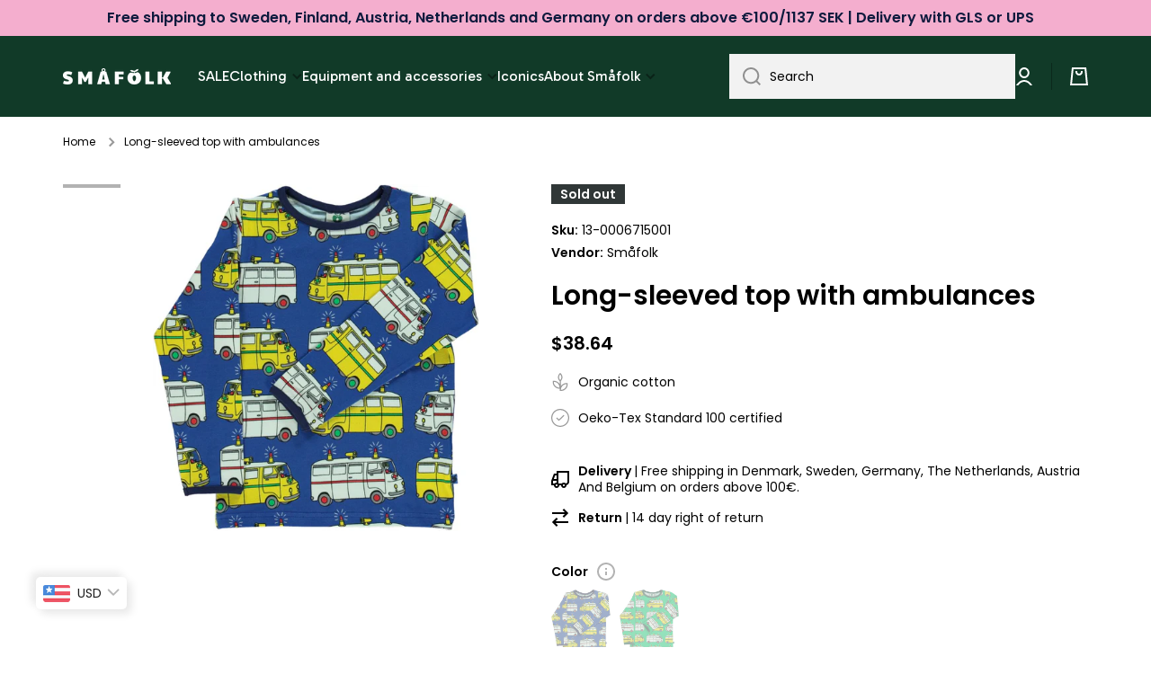

--- FILE ---
content_type: text/html; charset=utf-8
request_url: https://smafolk.eu/products/t-shirt-ls-ambulance
body_size: 57644
content:
<!doctype html>
<html class="no-js" lang="en" data-role="main">
  <head>
  <!-- Google Tag Manager -->
<script>(function(w,d,s,l,i){w[l]=w[l]||[];w[l].push({'gtm.start':
new Date().getTime(),event:'gtm.js'});var f=d.getElementsByTagName(s)[0],
j=d.createElement(s),dl=l!='dataLayer'?'&l='+l:'';j.async=true;j.src=
'https://www.googletagmanager.com/gtm.js?id='+i+dl;f.parentNode.insertBefore(j,f);
})(window,document,'script','dataLayer','GTM-MR2D62Z');</script>
<!-- End Google Tag Manager -->
    <meta charset="utf-8">
    <meta http-equiv="X-UA-Compatible" content="IE=edge">
    <meta name="viewport" content="width=device-width,initial-scale=1">
    <meta name="theme-color" content="">
    <link rel="canonical" href="https://smafolk.eu/products/t-shirt-ls-ambulance">
    <link rel="preconnect" href="https://cdn.shopify.com" crossorigin><link rel="icon" type="image/png" href="//smafolk.eu/cdn/shop/files/Smafolk_aeble_gron_RGB_32x32.png?v=1708430373"><link rel="preconnect" href="https://fonts.shopifycdn.com" crossorigin><title>
      Long-sleeved top with ambulances
 &ndash; Småfolk.eu</title>

    
      <meta name="description" content="T-shirt with Ambulance print">
    

    

<meta property="og:site_name" content="Småfolk.eu">
<meta property="og:url" content="https://smafolk.eu/products/t-shirt-ls-ambulance">
<meta property="og:title" content="Long-sleeved top with ambulances">
<meta property="og:type" content="product">
<meta property="og:description" content="T-shirt with Ambulance print"><meta property="og:image" content="http://smafolk.eu/cdn/shop/files/xogrxapi6351kyelb9li.jpg?v=1724252992">
  <meta property="og:image:secure_url" content="https://smafolk.eu/cdn/shop/files/xogrxapi6351kyelb9li.jpg?v=1724252992">
  <meta property="og:image:width" content="941">
  <meta property="og:image:height" content="1000"><meta property="og:price:amount" content="32,95">
  <meta property="og:price:currency" content="EUR"><meta name="twitter:card" content="summary_large_image">
<meta name="twitter:title" content="Long-sleeved top with ambulances">
<meta name="twitter:description" content="T-shirt with Ambulance print">

    
    <script src="//smafolk.eu/cdn/shop/t/2/assets/global.js?v=23145998243451645621666687452" defer="defer"></script>
    
    <script>window.performance && window.performance.mark && window.performance.mark('shopify.content_for_header.start');</script><meta id="shopify-digital-wallet" name="shopify-digital-wallet" content="/66916024636/digital_wallets/dialog">
<meta name="shopify-checkout-api-token" content="5c93e6c87d7d564450cf9e6017a1d3e1">
<meta id="in-context-paypal-metadata" data-shop-id="66916024636" data-venmo-supported="false" data-environment="production" data-locale="en_US" data-paypal-v4="true" data-currency="EUR">
<link rel="alternate" type="application/json+oembed" href="https://smafolk.eu/products/t-shirt-ls-ambulance.oembed">
<script async="async" src="/checkouts/internal/preloads.js?locale=en-FR"></script>
<script id="apple-pay-shop-capabilities" type="application/json">{"shopId":66916024636,"countryCode":"DK","currencyCode":"EUR","merchantCapabilities":["supports3DS"],"merchantId":"gid:\/\/shopify\/Shop\/66916024636","merchantName":"Småfolk.eu","requiredBillingContactFields":["postalAddress","email","phone"],"requiredShippingContactFields":["postalAddress","email","phone"],"shippingType":"shipping","supportedNetworks":["visa","maestro","masterCard","amex"],"total":{"type":"pending","label":"Småfolk.eu","amount":"1.00"},"shopifyPaymentsEnabled":true,"supportsSubscriptions":true}</script>
<script id="shopify-features" type="application/json">{"accessToken":"5c93e6c87d7d564450cf9e6017a1d3e1","betas":["rich-media-storefront-analytics"],"domain":"smafolk.eu","predictiveSearch":true,"shopId":66916024636,"locale":"en"}</script>
<script>var Shopify = Shopify || {};
Shopify.shop = "smaafolk-com.myshopify.com";
Shopify.locale = "en";
Shopify.currency = {"active":"EUR","rate":"1.0"};
Shopify.country = "FR";
Shopify.theme = {"name":"Minion","id":136968143164,"schema_name":"Minion","schema_version":"1.4.0","theme_store_id":null,"role":"main"};
Shopify.theme.handle = "null";
Shopify.theme.style = {"id":null,"handle":null};
Shopify.cdnHost = "smafolk.eu/cdn";
Shopify.routes = Shopify.routes || {};
Shopify.routes.root = "/";</script>
<script type="module">!function(o){(o.Shopify=o.Shopify||{}).modules=!0}(window);</script>
<script>!function(o){function n(){var o=[];function n(){o.push(Array.prototype.slice.apply(arguments))}return n.q=o,n}var t=o.Shopify=o.Shopify||{};t.loadFeatures=n(),t.autoloadFeatures=n()}(window);</script>
<script id="shop-js-analytics" type="application/json">{"pageType":"product"}</script>
<script defer="defer" async type="module" src="//smafolk.eu/cdn/shopifycloud/shop-js/modules/v2/client.init-shop-cart-sync_BdyHc3Nr.en.esm.js"></script>
<script defer="defer" async type="module" src="//smafolk.eu/cdn/shopifycloud/shop-js/modules/v2/chunk.common_Daul8nwZ.esm.js"></script>
<script type="module">
  await import("//smafolk.eu/cdn/shopifycloud/shop-js/modules/v2/client.init-shop-cart-sync_BdyHc3Nr.en.esm.js");
await import("//smafolk.eu/cdn/shopifycloud/shop-js/modules/v2/chunk.common_Daul8nwZ.esm.js");

  window.Shopify.SignInWithShop?.initShopCartSync?.({"fedCMEnabled":true,"windoidEnabled":true});

</script>
<script>(function() {
  var isLoaded = false;
  function asyncLoad() {
    if (isLoaded) return;
    isLoaded = true;
    var urls = ["https:\/\/d23dclunsivw3h.cloudfront.net\/redirect-app.js?shop=smaafolk-com.myshopify.com","https:\/\/ecommplugins-scripts.trustpilot.com\/v2.1\/js\/header.min.js?settings=eyJrZXkiOiJyQVppeW9zVGxJYk5Ec2JsIiwicyI6Im5vbmUifQ==\u0026shop=smaafolk-com.myshopify.com","https:\/\/ecommplugins-trustboxsettings.trustpilot.com\/smaafolk-com.myshopify.com.js?settings=1716887790356\u0026shop=smaafolk-com.myshopify.com","\/\/www.powr.io\/powr.js?powr-token=smaafolk-com.myshopify.com\u0026external-type=shopify\u0026shop=smaafolk-com.myshopify.com"];
    for (var i = 0; i < urls.length; i++) {
      var s = document.createElement('script');
      s.type = 'text/javascript';
      s.async = true;
      s.src = urls[i];
      var x = document.getElementsByTagName('script')[0];
      x.parentNode.insertBefore(s, x);
    }
  };
  if(window.attachEvent) {
    window.attachEvent('onload', asyncLoad);
  } else {
    window.addEventListener('load', asyncLoad, false);
  }
})();</script>
<script id="__st">var __st={"a":66916024636,"offset":3600,"reqid":"21b492e3-2bb2-4bf2-9ce0-328a883364b4-1769027557","pageurl":"smafolk.eu\/products\/t-shirt-ls-ambulance","u":"e0c65311e7a2","p":"product","rtyp":"product","rid":7975088062780};</script>
<script>window.ShopifyPaypalV4VisibilityTracking = true;</script>
<script id="captcha-bootstrap">!function(){'use strict';const t='contact',e='account',n='new_comment',o=[[t,t],['blogs',n],['comments',n],[t,'customer']],c=[[e,'customer_login'],[e,'guest_login'],[e,'recover_customer_password'],[e,'create_customer']],r=t=>t.map((([t,e])=>`form[action*='/${t}']:not([data-nocaptcha='true']) input[name='form_type'][value='${e}']`)).join(','),a=t=>()=>t?[...document.querySelectorAll(t)].map((t=>t.form)):[];function s(){const t=[...o],e=r(t);return a(e)}const i='password',u='form_key',d=['recaptcha-v3-token','g-recaptcha-response','h-captcha-response',i],f=()=>{try{return window.sessionStorage}catch{return}},m='__shopify_v',_=t=>t.elements[u];function p(t,e,n=!1){try{const o=window.sessionStorage,c=JSON.parse(o.getItem(e)),{data:r}=function(t){const{data:e,action:n}=t;return t[m]||n?{data:e,action:n}:{data:t,action:n}}(c);for(const[e,n]of Object.entries(r))t.elements[e]&&(t.elements[e].value=n);n&&o.removeItem(e)}catch(o){console.error('form repopulation failed',{error:o})}}const l='form_type',E='cptcha';function T(t){t.dataset[E]=!0}const w=window,h=w.document,L='Shopify',v='ce_forms',y='captcha';let A=!1;((t,e)=>{const n=(g='f06e6c50-85a8-45c8-87d0-21a2b65856fe',I='https://cdn.shopify.com/shopifycloud/storefront-forms-hcaptcha/ce_storefront_forms_captcha_hcaptcha.v1.5.2.iife.js',D={infoText:'Protected by hCaptcha',privacyText:'Privacy',termsText:'Terms'},(t,e,n)=>{const o=w[L][v],c=o.bindForm;if(c)return c(t,g,e,D).then(n);var r;o.q.push([[t,g,e,D],n]),r=I,A||(h.body.append(Object.assign(h.createElement('script'),{id:'captcha-provider',async:!0,src:r})),A=!0)});var g,I,D;w[L]=w[L]||{},w[L][v]=w[L][v]||{},w[L][v].q=[],w[L][y]=w[L][y]||{},w[L][y].protect=function(t,e){n(t,void 0,e),T(t)},Object.freeze(w[L][y]),function(t,e,n,w,h,L){const[v,y,A,g]=function(t,e,n){const i=e?o:[],u=t?c:[],d=[...i,...u],f=r(d),m=r(i),_=r(d.filter((([t,e])=>n.includes(e))));return[a(f),a(m),a(_),s()]}(w,h,L),I=t=>{const e=t.target;return e instanceof HTMLFormElement?e:e&&e.form},D=t=>v().includes(t);t.addEventListener('submit',(t=>{const e=I(t);if(!e)return;const n=D(e)&&!e.dataset.hcaptchaBound&&!e.dataset.recaptchaBound,o=_(e),c=g().includes(e)&&(!o||!o.value);(n||c)&&t.preventDefault(),c&&!n&&(function(t){try{if(!f())return;!function(t){const e=f();if(!e)return;const n=_(t);if(!n)return;const o=n.value;o&&e.removeItem(o)}(t);const e=Array.from(Array(32),(()=>Math.random().toString(36)[2])).join('');!function(t,e){_(t)||t.append(Object.assign(document.createElement('input'),{type:'hidden',name:u})),t.elements[u].value=e}(t,e),function(t,e){const n=f();if(!n)return;const o=[...t.querySelectorAll(`input[type='${i}']`)].map((({name:t})=>t)),c=[...d,...o],r={};for(const[a,s]of new FormData(t).entries())c.includes(a)||(r[a]=s);n.setItem(e,JSON.stringify({[m]:1,action:t.action,data:r}))}(t,e)}catch(e){console.error('failed to persist form',e)}}(e),e.submit())}));const S=(t,e)=>{t&&!t.dataset[E]&&(n(t,e.some((e=>e===t))),T(t))};for(const o of['focusin','change'])t.addEventListener(o,(t=>{const e=I(t);D(e)&&S(e,y())}));const B=e.get('form_key'),M=e.get(l),P=B&&M;t.addEventListener('DOMContentLoaded',(()=>{const t=y();if(P)for(const e of t)e.elements[l].value===M&&p(e,B);[...new Set([...A(),...v().filter((t=>'true'===t.dataset.shopifyCaptcha))])].forEach((e=>S(e,t)))}))}(h,new URLSearchParams(w.location.search),n,t,e,['guest_login'])})(!0,!0)}();</script>
<script integrity="sha256-4kQ18oKyAcykRKYeNunJcIwy7WH5gtpwJnB7kiuLZ1E=" data-source-attribution="shopify.loadfeatures" defer="defer" src="//smafolk.eu/cdn/shopifycloud/storefront/assets/storefront/load_feature-a0a9edcb.js" crossorigin="anonymous"></script>
<script data-source-attribution="shopify.dynamic_checkout.dynamic.init">var Shopify=Shopify||{};Shopify.PaymentButton=Shopify.PaymentButton||{isStorefrontPortableWallets:!0,init:function(){window.Shopify.PaymentButton.init=function(){};var t=document.createElement("script");t.src="https://smafolk.eu/cdn/shopifycloud/portable-wallets/latest/portable-wallets.en.js",t.type="module",document.head.appendChild(t)}};
</script>
<script data-source-attribution="shopify.dynamic_checkout.buyer_consent">
  function portableWalletsHideBuyerConsent(e){var t=document.getElementById("shopify-buyer-consent"),n=document.getElementById("shopify-subscription-policy-button");t&&n&&(t.classList.add("hidden"),t.setAttribute("aria-hidden","true"),n.removeEventListener("click",e))}function portableWalletsShowBuyerConsent(e){var t=document.getElementById("shopify-buyer-consent"),n=document.getElementById("shopify-subscription-policy-button");t&&n&&(t.classList.remove("hidden"),t.removeAttribute("aria-hidden"),n.addEventListener("click",e))}window.Shopify?.PaymentButton&&(window.Shopify.PaymentButton.hideBuyerConsent=portableWalletsHideBuyerConsent,window.Shopify.PaymentButton.showBuyerConsent=portableWalletsShowBuyerConsent);
</script>
<script data-source-attribution="shopify.dynamic_checkout.cart.bootstrap">document.addEventListener("DOMContentLoaded",(function(){function t(){return document.querySelector("shopify-accelerated-checkout-cart, shopify-accelerated-checkout")}if(t())Shopify.PaymentButton.init();else{new MutationObserver((function(e,n){t()&&(Shopify.PaymentButton.init(),n.disconnect())})).observe(document.body,{childList:!0,subtree:!0})}}));
</script>
<link id="shopify-accelerated-checkout-styles" rel="stylesheet" media="screen" href="https://smafolk.eu/cdn/shopifycloud/portable-wallets/latest/accelerated-checkout-backwards-compat.css" crossorigin="anonymous">
<style id="shopify-accelerated-checkout-cart">
        #shopify-buyer-consent {
  margin-top: 1em;
  display: inline-block;
  width: 100%;
}

#shopify-buyer-consent.hidden {
  display: none;
}

#shopify-subscription-policy-button {
  background: none;
  border: none;
  padding: 0;
  text-decoration: underline;
  font-size: inherit;
  cursor: pointer;
}

#shopify-subscription-policy-button::before {
  box-shadow: none;
}

      </style>
<script id="sections-script" data-sections="main-product,footer" defer="defer" src="//smafolk.eu/cdn/shop/t/2/compiled_assets/scripts.js?v=815"></script>
<script>window.performance && window.performance.mark && window.performance.mark('shopify.content_for_header.end');</script>
    <script>
function feedback() {
  const p = window.Shopify.customerPrivacy;
  console.log(`Tracking ${p.userCanBeTracked() ? "en" : "dis"}abled`);
}
window.Shopify.loadFeatures(
  [
    {
      name: "consent-tracking-api",
      version: "0.1",
    },
  ],
  function (error) {
    if (error) throw error;
    if ("Cookiebot" in window)
      window.Shopify.customerPrivacy.setTrackingConsent({
        "analytics": false,
        "marketing": false,
        "preferences": false,
        "sale_of_data": false,
      }, () => console.log("Awaiting consent")
    );
  }
);
window.addEventListener("CookiebotOnConsentReady", function () {
  const C = Cookiebot.consent;
  window.Shopify.customerPrivacy.setTrackingConsent({
      "analytics": C["statistics"],
      "marketing": C["marketing"],
      "preferences": C["preferences"],
      "sale_of_data": C["marketing"],
    }, () => console.log("Consent captured")
  );
});
</script>

    
    <style data-shopify>    
      @font-face {
  font-family: Poppins;
  font-weight: 400;
  font-style: normal;
  font-display: swap;
  src: url("//smafolk.eu/cdn/fonts/poppins/poppins_n4.0ba78fa5af9b0e1a374041b3ceaadf0a43b41362.woff2") format("woff2"),
       url("//smafolk.eu/cdn/fonts/poppins/poppins_n4.214741a72ff2596839fc9760ee7a770386cf16ca.woff") format("woff");
}

@font-face {
  font-family: Poppins;
  font-weight: 600;
  font-style: normal;
  font-display: swap;
  src: url("//smafolk.eu/cdn/fonts/poppins/poppins_n6.aa29d4918bc243723d56b59572e18228ed0786f6.woff2") format("woff2"),
       url("//smafolk.eu/cdn/fonts/poppins/poppins_n6.5f815d845fe073750885d5b7e619ee00e8111208.woff") format("woff");
}

@font-face {
  font-family: Poppins;
  font-weight: 400;
  font-style: italic;
  font-display: swap;
  src: url("//smafolk.eu/cdn/fonts/poppins/poppins_i4.846ad1e22474f856bd6b81ba4585a60799a9f5d2.woff2") format("woff2"),
       url("//smafolk.eu/cdn/fonts/poppins/poppins_i4.56b43284e8b52fc64c1fd271f289a39e8477e9ec.woff") format("woff");
}

      @font-face {
  font-family: Poppins;
  font-weight: 600;
  font-style: italic;
  font-display: swap;
  src: url("//smafolk.eu/cdn/fonts/poppins/poppins_i6.bb8044d6203f492888d626dafda3c2999253e8e9.woff2") format("woff2"),
       url("//smafolk.eu/cdn/fonts/poppins/poppins_i6.e233dec1a61b1e7dead9f920159eda42280a02c3.woff") format("woff");
}

      @font-face {
  font-family: Poppins;
  font-weight: 600;
  font-style: normal;
  font-display: swap;
  src: url("//smafolk.eu/cdn/fonts/poppins/poppins_n6.aa29d4918bc243723d56b59572e18228ed0786f6.woff2") format("woff2"),
       url("//smafolk.eu/cdn/fonts/poppins/poppins_n6.5f815d845fe073750885d5b7e619ee00e8111208.woff") format("woff");
}

    
      :root {
    	--duration-short: .2s;
        --duration-medium: .3s;
    	--duration-large: .5s;
    	--animation-bezier: ease;
    	--zoom-animation-bezier: cubic-bezier(.15,.75,.5,1);
    
        --animation-type: cubic-bezier(0, 0, 0.3, 1);
        --animation-time: .5s;

        --product-thumbnail_move-up: 0.35s;
        --product-thumbnail_move-up_type: linear;
        --product-thumbnail-button_opacity_hover: 0.15s;
        --product-thumbnail-button_opacity_over: 0.3s;
        --product-thumbnail-button_opacity_type: linear;
        --product-thumbnail-button_move: 0.35s;
        --product-thumbnail-button_move_type: linear;

        --font-heading-family: Poppins, sans-serif;
        --font-heading-style: normal;
        --font-heading-weight: 600;
    
        --font-body-family: Poppins, sans-serif;
        --font-body-style: normal;
        --font-body-weight: 400;
    	--font-body-bold-weight: 600;
    	--font-button-weight: 400;
    
    	--font-heading-scale: 1.0;
        --font-body-scale: 1.0;
    
        --font-body-size: calc(16px * var(--font-body-scale));
        --font-body-line-height: 130%;
        --font-body2-size: calc(14px * var(--font-body-scale));
        --font-body2-line-height: 130%;
        --font-body3-size: calc(12px * var(--font-body-scale));
        --font-body3-line-height: 130%;
        --font-body4-size: calc(10px * var(--font-body-scale));
        --font-body4-line-height: 130%;

        --color-body-background: #ffffff;
        --color-secondary-background: #e6f7ee;
      	--color-section-background: var(--color-secondary-background);--color-simple-dropdown: #ffffff;
    	--color-vertical-menu-dropdown: #ffffff;

        --color-base:#000000;
    	--color-base-rgb: 0, 0, 0;
        --color-accent:#0d1a3d;
        --color-subheading: var(--color-accent);
        --color-text-link:#e33365;

        --color-price: #000000;
        --color-old-price: #d20404;
        --color-lines-borders: rgba(0, 0, 0, 0.3);
        --color-input-background: #f2f2f2;
        --color-input-text: #000000;
        --color-input-background-active: var(--color-body-background);
        --opacity-icons: 0.4;

    	--mobile-focus-color: rgba(0, 0, 0, 0.04);

    	--shadow: 0px 4px 20px rgba(22, 19, 69, 0.13);--auto-text-color-button-light:#ffffff;
    	--auto-text-color-button-dark:var(--color-base);
    	--auto-input-color-active-border-light: rgba(255,255,255,0.3);
    	--auto-input-color-active-border-dark:rgba(var(--color-base-rgb),0.3);--auto-text-color-input-light:#ffffff;
    	--auto-text-color-input-dark:var(--color-input-text);--auto-text-color-accent: #ffffff
   		
;--auto-text-color--with-base-color: #ffffff;--radius: 0px;
    	--radius-input: 0px;
    	--radius-button: 0px;
    	--radius-badge:0;
    	--radius-checkbox:0;

        --color-badge-1:#f4aece;--color-badge-1-text: var(--auto-text-color-button-dark);--color-badge-2:#ef6c00;--color-badge-2-text: var(--auto-text-color-button-light);--color-badge-3:#303737;--color-badge-3-text: var(--auto-text-color-button-light);--color-free-delivery-bar: #99D5CF;
      
    	--color-error: #d20404;
    
        --form_field-height: 50px;

        --page-width: 1600px;
        --page-padding: 20px;

        --sections-top-spacing: 100px;
    	--sections-top-spacing-mobile: 80px;
		--sections-top-spacing--medium: 80px;
    	--sections-top-spacing--medium-mobile: 60px;
		--sections-top-spacing--small: 40px;
    	--sections-top-spacing--small-mobile: 40px;

        --padding1: 10px;
        --padding2: 20px;
        --padding3: 30px;
        --padding4: 40px;
    	--padding5: 60px;
      }

      *,
      *::before,
      *::after {
      	box-sizing: border-box;
      }
      html {
        box-sizing: border-box;
        height: 100%;
     	-webkit-tap-highlight-color: transparent;
    	scroll-behavior: smooth;
      }
      body {
        display: grid;
        grid-template-rows: auto auto 1fr auto;
        grid-template-columns: 100%;
        min-height: 100%;
        margin: 0;
        font-size: var(--font-body-size);
        line-height: var(--font-body-line-height);
        color: var(--color-base);
    	background: var(--color-body-background);
        font-family: var(--font-body-family);
        font-style: var(--font-body-style);
        font-weight: var(--font-body-weight);
        -webkit-text-size-adjust: none;
    	text-size-adjust: none;
    	overflow-x: hidden;
      }.btn{
        --background: var(--color-accent);--color: var(--auto-text-color-button-light);
    	--fill: var(--auto-text-color-button-light);}.btn--secondary{
        --background: var(--color-base);--color: var(--auto-text-color-button-light);
    	--fill: var(--auto-text-color-button-light);}
    
    .visually-hidden {
      position: absolute!important;
      overflow: hidden;
      margin: -1px;
      border: 0;
      clip: rect(0 0 0 0);
      word-wrap: normal!important;
    }
    .visually-hidden:not(:focus),
    .visually-hidden:not(:focus-visible){
      width: 1px;
      height: 1px;
      padding: 0;
    }
    .announcement-bar{
      opacity:0;
    }
    .popup-modal{
      display: none;
    }.js #MainContent{
      opacity:0;
      transition: opacity 1s var(--animation-bezier);
    }
    .js.dom-loaded #MainContent{
      opacity:1;
    }</style>

    <link href="//smafolk.eu/cdn/shop/t/2/assets/base.css?v=97831823778445142101712915940" rel="stylesheet" type="text/css" media="all" />
<link rel="preload" as="font" href="//smafolk.eu/cdn/fonts/poppins/poppins_n4.0ba78fa5af9b0e1a374041b3ceaadf0a43b41362.woff2" type="font/woff2" crossorigin><link rel="preload" as="font" href="//smafolk.eu/cdn/fonts/poppins/poppins_n6.aa29d4918bc243723d56b59572e18228ed0786f6.woff2" type="font/woff2" crossorigin><link rel="stylesheet" href="//smafolk.eu/cdn/shop/t/2/assets/component-predictive-search.css?v=132900450566672430391666687452" media="print" onload="this.media='all'"><script>
      document.documentElement.className = document.documentElement.className.replace('no-js', 'js');
      if (Shopify.designMode) {
        document.documentElement.classList.add('shopify-design-mode');
      }
      document.addEventListener("DOMContentLoaded", function(event) {
        document.documentElement.classList.add('dom-loaded');
      });
    </script>
  
<script>
    
    
    
    
    var gsf_conversion_data = {page_type : 'product', event : 'view_item', data : {product_data : [{variant_id : 43677532160316, product_id : 7975088062780, name : "Long-sleeved top with ambulances", price : "32.95", currency : "EUR", sku : "13-0006715001", brand : "Småfolk", variant : "Blue / 1-2", category : "Tops", quantity : "0" }], total_price : "32.95", shop_currency : "EUR"}};
    
</script>
<script type="text/javascript">
  window.dataLayer = window.dataLayer || [];

  window.appStart = function(){
	

	window.productPageHandle = function(){
  	var productName = "Long-sleeved top with ambulances";
  	var productId = "7975088062780";
  	var productPrice = "32,95";
  	var productBrand = "Småfolk";
  	var productCollection = "All products"

  	window.dataLayer.push({
    	event: 'view_item',
    	item_name: productName,
    	item_id: productId,
    	price: productPrice,
    	item_brand: productBrand,
    	item_category: productCollection,
  	});
	};

	
   	 productPageHandle()
	
  }

  appStart();
</script>


                      <script src="//smafolk.eu/cdn/shop/t/2/assets/bss-file-configdata.js?v=19453381437224918031695018958" type="text/javascript"></script> <script src="//smafolk.eu/cdn/shop/t/2/assets/bss-file-configdata-banner.js?v=151034973688681356691693580747" type="text/javascript"></script> <script src="//smafolk.eu/cdn/shop/t/2/assets/bss-file-configdata-popup.js?v=173992696638277510541693580748" type="text/javascript"></script><script>
                if (typeof BSS_PL == 'undefined') {
                    var BSS_PL = {};
                }
                var bssPlApiServer = "https://product-labels-pro.bsscommerce.com";
                BSS_PL.customerTags = 'null';
                BSS_PL.customerId = 'null';
                BSS_PL.configData = configDatas;
                BSS_PL.configDataBanner = configDataBanners ? configDataBanners : [];
                BSS_PL.configDataPopup = configDataPopups ? configDataPopups : [];
                BSS_PL.storeId = 37597;
                BSS_PL.currentPlan = "ten_usd";
                BSS_PL.storeIdCustomOld = "10678";
                BSS_PL.storeIdOldWIthPriority = "12200";
                BSS_PL.apiServerProduction = "https://product-labels-pro.bsscommerce.com";
                
                BSS_PL.integration = {"laiReview":{"status":0,"config":[]}}
                </script>
            <style>
.homepage-slideshow .slick-slide .bss_pl_img {
    visibility: hidden !important;
}
</style>
                        <!-- BEGIN app block: shopify://apps/smart-filter-search/blocks/app-embed/5cc1944c-3014-4a2a-af40-7d65abc0ef73 --><link href="https://cdn.shopify.com/extensions/019bdedd-4e57-79a0-b131-b44f39813278/smart-product-filters-613/assets/globo.filter.min.js" as="script" rel="preload">
<link rel="preconnect" href="https://filter-eu8.globo.io" crossorigin>
<link rel="dns-prefetch" href="https://filter-eu8.globo.io"><link rel="stylesheet" href="https://cdn.shopify.com/extensions/019bdedd-4e57-79a0-b131-b44f39813278/smart-product-filters-613/assets/globo.search.css" media="print" onload="this.media='all'">

<meta id="search_terms_value" content="" />
<!-- BEGIN app snippet: global.variables --><script>
  window.shopCurrency = "EUR";
  window.shopCountry = "DK";
  window.shopLanguageCode = "en";

  window.currentCurrency = "EUR";
  window.currentCountry = "FR";
  window.currentLanguageCode = "en";

  window.shopCustomer = false

  window.useCustomTreeTemplate = false;
  window.useCustomProductTemplate = false;

  window.GloboFilterRequestOrigin = "https://smafolk.eu";
  window.GloboFilterShopifyDomain = "smaafolk-com.myshopify.com";
  window.GloboFilterSFAT = "";
  window.GloboFilterSFApiVersion = "2025-04";
  window.GloboFilterProxyPath = "/apps/globofilters";
  window.GloboFilterRootUrl = "";
  window.GloboFilterTranslation = {"search":{"suggestions":"Suggestions","collections":"Collections","pages":"Pages","product":"Product","products":"Products","view_all":"Search for","view_all_products":"View all products","not_found":"Sorry, nothing found for","product_not_found":"No products were found","no_result_keywords_suggestions_title":"Popular searches","no_result_products_suggestions_title":"However, You may like","zero_character_keywords_suggestions_title":"Suggestions","zero_character_popular_searches_title":"Popular searches","zero_character_products_suggestions_title":"Trending products"},"form":{"heading":"Search products","select":"-- Select --","search":"Search","submit":"Search","clear":"Clear"},"filter":{"filter_by":"Filter By","clear_all":"Clear All","view":"View","clear":"Clear","in_stock":"In Stock","out_of_stock":"Out of Stock","ready_to_ship":"Ready to ship","search":"Search options","choose_values":"Choose values"},"sort":{"sort_by":"Sort By","manually":"Featured","availability_in_stock_first":"Availability","relevance":"Relevance","best_selling":"Best Selling","alphabetically_a_z":"Alphabetically, A-Z","alphabetically_z_a":"Alphabetically, Z-A","price_low_to_high":"Price, low to high","price_high_to_low":"Price, high to low","date_new_to_old":"Date, new to old","date_old_to_new":"Date, old to new","sale_off":"% Sale off"},"product":{"add_to_cart":"Add to cart","unavailable":"Unavailable","sold_out":"Sold out","sale":"Sale","load_more":"Load more","limit":"Show","search":"Search products","no_results":"Sorry, there are no products in this collection"}};
  window.isMultiCurrency =false;
  window.globoEmbedFilterAssetsUrl = 'https://cdn.shopify.com/extensions/019bdedd-4e57-79a0-b131-b44f39813278/smart-product-filters-613/assets/';
  window.assetsUrl = window.globoEmbedFilterAssetsUrl;
  window.GloboMoneyFormat = "<span class=money>€{{amount_with_comma_separator}}</span>";
</script><!-- END app snippet -->
<script type="text/javascript" hs-ignore data-ccm-injected>
document.getElementsByTagName('html')[0].classList.add('spf-filter-loading', 'spf-has-filter');
window.enabledEmbedFilter = true;
window.sortByRelevance = false;
window.moneyFormat = "<span class=money>€{{amount_with_comma_separator}}</span>";
window.GloboMoneyWithCurrencyFormat = "<span class=money>€{{amount_with_comma_separator}} EUR</span>";
window.filesUrl = '//smafolk.eu/cdn/shop/files/';
window.GloboThemesInfo ={"136929411388":{"id":136929411388,"name":"Dawn","theme_store_id":887,"theme_name":"Dawn"},"136968143164":{"id":136968143164,"name":"Minion","theme_store_id":1571,"theme_name":"Minion","theme_version":"1.4.0"},"155974402395":{"id":155974402395,"name":"Minion-1.4.0 Ali","theme_store_id":1571,"theme_name":"Minion","theme_version":"1.4.0"}};



var GloboEmbedFilterConfig = {
api: {filterUrl: "https://filter-eu8.globo.io/filter",searchUrl: "https://filter-eu8.globo.io/search", url: "https://filter-eu8.globo.io"},
shop: {
name: "Småfolk.eu",
url: "https://smafolk.eu",
domain: "smaafolk-com.myshopify.com",
locale: "en",
cur_locale: "en",
predictive_search_url: "/search/suggest",
country_code: "DK",
root_url: "",
cart_url: "/cart",
search_url: "/search",
cart_add_url: "/cart/add",
search_terms_value: "",
product_image: {width: 400, height: 400},
no_image_url: "https://cdn.shopify.com/s/images/themes/product-1.png",
swatches: [],
swatchConfig: {"enable":true,"label":["size"]},
enableRecommendation: false,
hideOneValue: false,
newUrlStruct: true,
newUrlForSEO: false,redirects: [],
images: {},
settings: {"color_base":"#000000","color_accent":"#0d1a3d","color_background":"#ffffff","color_secondary_background":"#e6f7ee","color_price":"#000000","color_save_price":"#d20404","color_save_badge":"#f4aece","color_featured_badge":"#ef6c00","color_soldout_badge":"#303737","color_input_background":"#f2f2f2","color_input_text":"#000000","icon_opacity":40,"image_overlay_color":"#000000","color_alert":"#d20404","color_text_link":"#e33365","type_header_font":{"error":"json not allowed for this object"},"heading_scale":100,"type_body_font":{"error":"json not allowed for this object"},"body_scale":100,"buttons_font_weight":"font-weight-normal","enable_breadcrumb":true,"animate_content_show":true,"animate_image_show":false,"enable_zoom_animation":false,"product_card_image_resize":"contain","roundness":0,"roundness_input_buttons":0,"headings_uppercase":false,"buttons_uppercase":false,"external_links_in_new_tab":false,"page_width":1600,"spacing_grid_horizontal":20,"swatches_design":"image","variants_names":"Color","css_colors":"black:#000000,\nwhite:#FFFFFF,\nbeige:#CFB695,\nred:#F44336,\npink:#E91E63,\npurple:#9C27B0,\ndeep purple:#673AB7,\nviolet:#C11FDD,\nindigo:#3F51B5,\nblue:#2196F3,\nlight blue:#03A9F4,\ncyan:#00BCD4,\nteal:#009688,\ngreen:#4CAF50,\nlight green:#8BC34A,\nlime:#CDDC39,\nyellow:#FFEB3B,\namber:#FFC107,\nAorange:#FF9800,\ndeep orange:#FF5722,\nbrown:#795548,\ngrey:#9E9E9E,\nblue grey:#607D8B","enable_color_swatches":true,"catalog_mode":false,"terms_and_condition_checkbox":false,"continue_shopping_link":null,"cart_icon":"bag","show_free_delivery":false,"free_delivery_price":"100","color_free_delivery_bar":"#99D5CF","show_age_verification_popup":false,"social_media_1":"https:\/\/www.instagram.com\/s_m_a_f_o_l_k\/?hl=en","social_media_2":"https:\/\/facebook.com\/smafolk","social_media_3":"","social_media_4":"","social_media_5":"","social_media_6":"","social_media_7":"","social_media_8":"","social_media_9":"","social_media_10":"","predictive_search_enabled":true,"predictive_search_show_vendor":true,"predictive_search_show_price":true,"favicon":"\/\/smafolk.eu\/cdn\/shop\/files\/Smafolk_aeble_gron_RGB.png?v=1708430373","currency_code_enabled":true,"checkout_logo_image":"\/\/smafolk.eu\/cdn\/shop\/files\/smaafolk_logo.png?v=1666689035","checkout_logo_position":"left","checkout_logo_size":"medium","checkout_body_background_color":"#fff","checkout_input_background_color_mode":"white","checkout_sidebar_background_color":"#fafafa","checkout_heading_font":"-apple-system, BlinkMacSystemFont, 'Segoe UI', Roboto, Helvetica, Arial, sans-serif, 'Apple Color Emoji', 'Segoe UI Emoji', 'Segoe UI Symbol'","checkout_body_font":"-apple-system, BlinkMacSystemFont, 'Segoe UI', Roboto, Helvetica, Arial, sans-serif, 'Apple Color Emoji', 'Segoe UI Emoji', 'Segoe UI Symbol'","checkout_accent_color":"#1878b9","checkout_button_color":"#1878b9","checkout_error_color":"#e22120","mobile_grid":"6","color_icons":"#fff","secondary_background":"#f6f7fa","colors_solid_button_labels":"rgba(0,0,0,0)","colors_accent_1":"#121212","colors_accent_2":"#334FB4","colors_text":"#121212","colors_outline_button_labels":"#121212","colors_background_1":"#FFFFFF","colors_background_2":"#F3F3F3","customer_layout":"customer_area"},
gridSettings: {"layout":"app","useCustomTemplate":false,"useCustomTreeTemplate":false,"skin":2,"limits":[12,16,18,24,48],"productsPerPage":18,"sorts":["sale-descending","best-selling","price-ascending","price-descending","created-descending"],"noImageUrl":"https:\/\/cdn.shopify.com\/s\/images\/themes\/product-1.png","imageWidth":"400","imageHeight":"400","imageRatio":100,"imageSize":"400_400","alignment":"left","hideOneValue":false,"elements":["soldoutLabel","saleLabel","swatch","price","secondImage"],"saleLabelClass":" sale-percent","saleMode":2,"gridItemClass":"spf-col-xl-3 spf-col-lg-3 spf-col-md-6 spf-col-sm-6 spf-col-6","swatchClass":"","swatchConfig":{"enable":true,"label":["size"]},"variant_redirect":false,"showSelectedVariantInfo":true},
home_filter: false,
page: "product",
sorts: ["sale-descending","best-selling","price-ascending","price-descending","created-descending"],
limits: [12,16,18,24,48],
cache: true,
layout: "app",
marketTaxInclusion: false,
priceTaxesIncluded: true,
customerTaxesIncluded: true,
useCustomTemplate: false,
hasQuickviewTemplate: false
},
analytic: {"enableViewProductAnalytic":true,"enableSearchAnalytic":true,"enableFilterAnalytic":true,"enableATCAnalytic":false},
taxes: [],
special_countries: null,
adjustments: false,
year_make_model: {
id: 0,
prefix: "gff_",
heading: "",
showSearchInput: false,
showClearAllBtn: false
},
filter: {
id:3319,
prefix: "gf_",
layout: 2,
useThemeFilterCss: false,
sublayout: 1,
showCount: true,
showRefine: true,
refineSettings: {"style":"square","positions":["sidebar_mobile","sidebar_desktop","toolbar_mobile"],"color":"#000000","iconColor":"#959595","bgColor":"#E8E8E8"},
isLoadMore: 0,
filter_on_search_page: true
},
search:{
enable: true,
zero_character_suggestion: false,
pages_suggestion: {enable:false,limit:5},
keywords_suggestion: {enable:true,limit:10},
articles_suggestion: {enable:false,limit:5},
layout: 1,
product_list_layout: "grid",
elements: ["price"]
},
collection: {
id:0,
handle:'',
sort: "sale-descending",
vendor: null,
tags: null,
type: null,
term: document.getElementById("search_terms_value") != null ? document.getElementById("search_terms_value").content : "",
limit: 18,
settings: null,
products_count: 0,
enableCollectionSearch: true,
displayTotalProducts: true,
excludeTags:null,
showSelectedVariantInfo: true
},
selector: {products: ""}
}
</script>
<script>
try {} catch (error) {}
</script>
<script src="https://cdn.shopify.com/extensions/019bdedd-4e57-79a0-b131-b44f39813278/smart-product-filters-613/assets/globo.filter.themes.min.js" defer></script><link rel="preconnect" href="https://fonts.googleapis.com">
<link rel="preconnect" href="https://fonts.gstatic.com" crossorigin>
<link href="https://fonts.googleapis.com/css?family=Poppins:400&display=swap" rel="stylesheet"><style>.gf-block-title h3, 
.gf-block-title .h3,
.gf-form-input-inner label {
  font-size: 16px !important;
  color: #3a3a3a !important;
  text-transform: uppercase !important;
  font-weight: bold !important;
}
.gf-option-block .gf-btn-show-more{
  font-size: 16px !important;
  text-transform: none !important;
  font-weight: normal !important;
}
.gf-option-block ul li a, 
.gf-option-block ul li button, 
.gf-option-block ul li a span.gf-count,
.gf-option-block ul li button span.gf-count,
.gf-clear, 
.gf-clear-all, 
.selected-item.gf-option-label a,
.gf-form-input-inner select,
.gf-refine-toggle{
  font-size: 16px !important;
  color: #000000 !important;
  text-transform: none !important;
  font-weight: normal !important;
}

.gf-refine-toggle-mobile,
.gf-form-button-group button {
  font-size: 16px !important;
  text-transform: none !important;
  font-weight: normal !important;
  color: #3a3a3a !important;
  border: 1px solid #bfbfbf !important;
  background: #ffffff !important;
}
.gf-option-block-box-rectangle.gf-option-block ul li.gf-box-rectangle a,
.gf-option-block-box-rectangle.gf-option-block ul li.gf-box-rectangle button {
  border-color: #000000 !important;
}
.gf-option-block-box-rectangle.gf-option-block ul li.gf-box-rectangle a.checked,
.gf-option-block-box-rectangle.gf-option-block ul li.gf-box-rectangle button.checked{
  color: #fff !important;
  background-color: #000000 !important;
}
@media (min-width: 768px) {
  .gf-option-block-box-rectangle.gf-option-block ul li.gf-box-rectangle button:hover,
  .gf-option-block-box-rectangle.gf-option-block ul li.gf-box-rectangle a:hover {
    color: #fff !important;
    background-color: #000000 !important;	
  }
}
.gf-option-block.gf-option-block-select select {
  color: #000000 !important;
}

#gf-form.loaded, .gf-YMM-forms.loaded {
  background: #FFFFFF !important;
}
#gf-form h2, .gf-YMM-forms h2 {
  color: #3a3a3a !important;
}
#gf-form label, .gf-YMM-forms label{
  color: #3a3a3a !important;
}
.gf-form-input-wrapper select, 
.gf-form-input-wrapper input{
  border: 1px solid #DEDEDE !important;
  background-color: #FFFFFF !important;
  border-radius: 0px !important;
}
#gf-form .gf-form-button-group button, .gf-YMM-forms .gf-form-button-group button{
  color: #FFFFFF !important;
  background: #3a3a3a !important;
  border-radius: 0px !important;
}

.spf-product-card.spf-product-card__template-3 .spf-product__info.hover{
  background: #FFFFFF;
}
a.spf-product-card__image-wrapper{
  padding-top: 100%;
}
.h4.spf-product-card__title a{
  color: rgba(64, 68, 78, 1);
  font-size: 16px;
   font-family: inherit;     font-style: normal;
  text-transform: none;
}
.h4.spf-product-card__title a:hover{
  color: rgba(64, 68, 78, 1);
}
.spf-product-card button.spf-product__form-btn-addtocart{
  font-size: 14px;
   font-family: inherit;   font-weight: normal;   font-style: normal;   text-transform: none;
}
.spf-product-card button.spf-product__form-btn-addtocart,
.spf-product-card.spf-product-card__template-4 a.open-quick-view,
.spf-product-card.spf-product-card__template-5 a.open-quick-view,
#gfqv-btn{
  color: #FFFFFF !important;
  border: 1px solid #333333 !important;
  background: #333333 !important;
}
.spf-product-card button.spf-product__form-btn-addtocart:hover,
.spf-product-card.spf-product-card__template-4 a.open-quick-view:hover,
.spf-product-card.spf-product-card__template-5 a.open-quick-view:hover{
  color: #FFFFFF !important;
  border: 1px solid #000000 !important;
  background: #000000 !important;
}
span.spf-product__label.spf-product__label-soldout{
  color: #ffffff;
  background: #989898;
}
span.spf-product__label.spf-product__label-sale{
  color: rgba(0, 0, 0, 1);
  background: rgba(244, 174, 206, 1);
}
.spf-product-card__vendor a{
  color: #969595;
  font-size: 13px;
  font-family: "Poppins", sans-serif;   font-weight: 400;   font-style: normal; }
.spf-product-card__vendor a:hover{
  color: #969595;
}
.spf-product-card__price-wrapper{
  font-size: 16px;
}
.spf-image-ratio{
  padding-top:100% !important;
}
.spf-product-card__oldprice,
.spf-product-card__saleprice,
.spf-product-card__price,
.gfqv-product-card__oldprice,
.gfqv-product-card__saleprice,
.gfqv-product-card__price
{
  font-size: 16px;
   font-family: inherit;   font-weight: normal;   font-style: normal; }

span.spf-product-card__price, span.gfqv-product-card__price{
  color: rgba(0, 0, 0, 1);
}
span.spf-product-card__oldprice, span.gfqv-product-card__oldprice{
  color: rgba(88, 103, 118, 1);
}
span.spf-product-card__saleprice, span.gfqv-product-card__saleprice{
  color: rgba(255, 62, 85, 1);
}
/* Product Title */
.h4.spf-product-card__title{
    
}
.h4.spf-product-card__title a{

}

/* Product Vendor */
.spf-product-card__vendor{
    
}
.spf-product-card__vendor a{

}

/* Product Price */
.spf-product-card__price-wrapper{
    
}

/* Product Old Price */
span.spf-product-card__oldprice{
    
}

/* Product Sale Price */
span.spf-product-card__saleprice{
    
}

/* Product Regular Price */
span.spf-product-card__price{

}

/* Quickview button */
.open-quick-view{
    
}

/* Add to cart button */
button.spf-product__form-btn-addtocart{
    
}

/* Product image */
img.spf-product-card__image{
    
}

/* Sale label */
span.spf-product__label.spf-product__label.spf-product__label-sale{
    
}

/* Sold out label */
span.spf-product__label.spf-product__label.spf-product__label-soldout{
    
}</style><style></style><script></script><script>
  const productGrid = document.querySelector('[data-globo-filter-items]')
  if(productGrid){
    if( productGrid.id ){
      productGrid.setAttribute('old-id', productGrid.id)
    }
    productGrid.id = 'gf-products';
  }
</script>
<script>if(window.AVADA_SPEED_WHITELIST){const spfs_w = new RegExp("smart-product-filter-search", 'i'); if(Array.isArray(window.AVADA_SPEED_WHITELIST)){window.AVADA_SPEED_WHITELIST.push(spfs_w);}else{window.AVADA_SPEED_WHITELIST = [spfs_w];}} </script><!-- END app block --><!-- BEGIN app block: shopify://apps/klaviyo-email-marketing-sms/blocks/klaviyo-onsite-embed/2632fe16-c075-4321-a88b-50b567f42507 -->












  <script async src="https://static.klaviyo.com/onsite/js/Sghdcw/klaviyo.js?company_id=Sghdcw"></script>
  <script>!function(){if(!window.klaviyo){window._klOnsite=window._klOnsite||[];try{window.klaviyo=new Proxy({},{get:function(n,i){return"push"===i?function(){var n;(n=window._klOnsite).push.apply(n,arguments)}:function(){for(var n=arguments.length,o=new Array(n),w=0;w<n;w++)o[w]=arguments[w];var t="function"==typeof o[o.length-1]?o.pop():void 0,e=new Promise((function(n){window._klOnsite.push([i].concat(o,[function(i){t&&t(i),n(i)}]))}));return e}}})}catch(n){window.klaviyo=window.klaviyo||[],window.klaviyo.push=function(){var n;(n=window._klOnsite).push.apply(n,arguments)}}}}();</script>

  
    <script id="viewed_product">
      if (item == null) {
        var _learnq = _learnq || [];

        var MetafieldReviews = null
        var MetafieldYotpoRating = null
        var MetafieldYotpoCount = null
        var MetafieldLooxRating = null
        var MetafieldLooxCount = null
        var okendoProduct = null
        var okendoProductReviewCount = null
        var okendoProductReviewAverageValue = null
        try {
          // The following fields are used for Customer Hub recently viewed in order to add reviews.
          // This information is not part of __kla_viewed. Instead, it is part of __kla_viewed_reviewed_items
          MetafieldReviews = {};
          MetafieldYotpoRating = null
          MetafieldYotpoCount = null
          MetafieldLooxRating = null
          MetafieldLooxCount = null

          okendoProduct = null
          // If the okendo metafield is not legacy, it will error, which then requires the new json formatted data
          if (okendoProduct && 'error' in okendoProduct) {
            okendoProduct = null
          }
          okendoProductReviewCount = okendoProduct ? okendoProduct.reviewCount : null
          okendoProductReviewAverageValue = okendoProduct ? okendoProduct.reviewAverageValue : null
        } catch (error) {
          console.error('Error in Klaviyo onsite reviews tracking:', error);
        }

        var item = {
          Name: "Long-sleeved top with ambulances",
          ProductID: 7975088062780,
          Categories: ["All products"],
          ImageURL: "https://smafolk.eu/cdn/shop/files/xogrxapi6351kyelb9li_grande.jpg?v=1724252992",
          URL: "https://smafolk.eu/products/t-shirt-ls-ambulance",
          Brand: "Småfolk",
          Price: "€32,95",
          Value: "32,95",
          CompareAtPrice: "€0,00"
        };
        _learnq.push(['track', 'Viewed Product', item]);
        _learnq.push(['trackViewedItem', {
          Title: item.Name,
          ItemId: item.ProductID,
          Categories: item.Categories,
          ImageUrl: item.ImageURL,
          Url: item.URL,
          Metadata: {
            Brand: item.Brand,
            Price: item.Price,
            Value: item.Value,
            CompareAtPrice: item.CompareAtPrice
          },
          metafields:{
            reviews: MetafieldReviews,
            yotpo:{
              rating: MetafieldYotpoRating,
              count: MetafieldYotpoCount,
            },
            loox:{
              rating: MetafieldLooxRating,
              count: MetafieldLooxCount,
            },
            okendo: {
              rating: okendoProductReviewAverageValue,
              count: okendoProductReviewCount,
            }
          }
        }]);
      }
    </script>
  




  <script>
    window.klaviyoReviewsProductDesignMode = false
  </script>







<!-- END app block --><!-- BEGIN app block: shopify://apps/ta-labels-badges/blocks/bss-pl-config-data/91bfe765-b604-49a1-805e-3599fa600b24 --><script
    id='bss-pl-config-data'
>
	let TAE_StoreId = "37597";
	if (typeof BSS_PL == 'undefined' || TAE_StoreId !== "") {
  		var BSS_PL = {};
		BSS_PL.storeId = 37597;
		BSS_PL.currentPlan = "ten_usd";
		BSS_PL.apiServerProduction = "https://product-labels.tech-arms.io";
		BSS_PL.publicAccessToken = "8d379425487e3c681333f476d488aca3";
		BSS_PL.customerTags = "null";
		BSS_PL.customerId = "null";
		BSS_PL.storeIdCustomOld = 10678;
		BSS_PL.storeIdOldWIthPriority = 12200;
		BSS_PL.storeIdOptimizeAppendLabel = 59637
		BSS_PL.optimizeCodeIds = null; 
		BSS_PL.extendedFeatureIds = null;
		BSS_PL.integration = {"laiReview":{"status":0,"config":[]}};
		BSS_PL.settingsData  = {};
		BSS_PL.configProductMetafields = [];
		BSS_PL.configVariantMetafields = [];
		
		BSS_PL.configData = [].concat({"id":168731,"name":"Untitled label","priority":0,"enable_priority":0,"enable":1,"pages":"1,2,3,4,7","related_product_tag":null,"first_image_tags":null,"img_url":"","public_img_url":"","position":0,"apply":null,"product_type":2,"exclude_products":6,"collection_image_type":0,"product":"","variant":"","collection":"","exclude_product_ids":"","collection_image":"","inventory":0,"tags":"ICONICS","excludeTags":"","vendors":"","from_price":null,"to_price":null,"domain_id":37597,"locations":"","enable_allowed_countries":0,"locales":"","enable_allowed_locales":0,"enable_visibility_date":0,"from_date":null,"to_date":null,"enable_discount_range":0,"discount_type":1,"discount_from":null,"discount_to":null,"label_text":"%3Cp%3E%3Cstrong%3EICONICS%3C/strong%3E%3C/p%3E","label_text_color":"#ffffff","label_text_background_color":{"type":"hex","value":"#113a28ff"},"label_text_font_size":12,"label_text_no_image":1,"label_text_in_stock":"In Stock","label_text_out_stock":"Sold out","label_shadow":{"blur":0,"h_offset":0,"v_offset":0},"label_opacity":100,"topBottom_padding":4,"border_radius":"0px 0px 0px 0px","border_style":"none","border_size":"0","border_color":"#000000","label_shadow_color":"#808080","label_text_style":0,"label_text_font_family":null,"label_text_font_url":null,"customer_label_preview_image":"/static/adminhtml/images/sample-bg.webp","label_preview_image":"/static/adminhtml/images/sample-bg.webp","label_text_enable":1,"customer_tags":"","exclude_customer_tags":"","customer_type":"allcustomers","exclude_customers":"all_customer_tags","label_on_image":"2","label_type":1,"badge_type":0,"custom_selector":null,"margin_top":0,"margin_bottom":0,"mobile_height_label":15,"mobile_width_label":30,"mobile_font_size_label":12,"emoji":null,"emoji_position":null,"transparent_background":null,"custom_page":null,"check_custom_page":false,"include_custom_page":null,"check_include_custom_page":false,"margin_left":0,"instock":null,"price_range_from":null,"price_range_to":null,"enable_price_range":0,"enable_product_publish":0,"customer_selected_product":null,"selected_product":null,"product_publish_from":null,"product_publish_to":null,"enable_countdown_timer":0,"option_format_countdown":0,"countdown_time":null,"option_end_countdown":null,"start_day_countdown":null,"countdown_type":1,"countdown_daily_from_time":null,"countdown_daily_to_time":null,"countdown_interval_start_time":null,"countdown_interval_length":null,"countdown_interval_break_length":null,"public_url_s3":"","enable_visibility_period":0,"visibility_period":1,"createdAt":"2025-05-14T12:51:27.000Z","customer_ids":"","exclude_customer_ids":"","angle":0,"toolTipText":"","label_shape":"rectangle","label_shape_type":1,"mobile_fixed_percent_label":"percentage","desktop_width_label":30,"desktop_height_label":15,"desktop_fixed_percent_label":"percentage","mobile_position":0,"desktop_label_unlimited_top":0,"desktop_label_unlimited_left":0,"mobile_label_unlimited_top":0,"mobile_label_unlimited_left":0,"mobile_margin_top":0,"mobile_margin_left":0,"mobile_config_label_enable":0,"mobile_default_config":1,"mobile_margin_bottom":0,"enable_fixed_time":0,"fixed_time":null,"statusLabelHoverText":0,"labelHoverTextLink":{"url":"","is_open_in_newtab":true},"labelAltText":"","statusLabelAltText":0,"enable_badge_stock":0,"badge_stock_style":1,"badge_stock_config":null,"enable_multi_badge":0,"animation_type":0,"animation_duration":2,"animation_repeat_option":0,"animation_repeat":0,"desktop_show_badges":1,"mobile_show_badges":1,"desktop_show_labels":1,"mobile_show_labels":1,"label_text_unlimited_stock":"Unlimited Stock","img_plan_id":0,"label_badge_type":"text","deletedAt":null,"desktop_lock_aspect_ratio":true,"mobile_lock_aspect_ratio":true,"img_aspect_ratio":1,"preview_board_width":448,"preview_board_height":448,"set_size_on_mobile":true,"set_position_on_mobile":true,"set_margin_on_mobile":true,"from_stock":null,"to_stock":null,"condition_product_title":"{\"enabled\":false,\"type\":1,\"content\":\"\"}","conditions_apply_type":"{\"discount\":1,\"price\":1,\"inventory\":1}","public_font_url":null,"font_size_ratio":0.2,"group_ids":"[]","metafields":"{\"valueProductMetafield\":[],\"valueVariantMetafield\":[],\"matching_type\":1,\"metafield_type\":1}","no_ratio_height":true,"updatedAt":"2025-05-15T11:37:27.000Z","multipleBadge":null,"translations":[],"label_id":168731,"label_text_id":168731,"bg_style":"solid"},);

		
		BSS_PL.configDataBanner = [].concat();

		
		BSS_PL.configDataPopup = [].concat();

		
		BSS_PL.configDataLabelGroup = [].concat();
		
		
		BSS_PL.collectionID = ``;
		BSS_PL.collectionHandle = ``;
		BSS_PL.collectionTitle = ``;

		
		BSS_PL.conditionConfigData = [].concat();
	}
</script>



    <script id='fixBugForStore37597'>
		
function bssFixSupportAppendHtmlLabel($, BSS_PL, parent, page, htmlLabel) {
  let appended = false;
      if ($(parent).is('.product__media.media.global-media-settings')) {
          $(parent).prepend(htmlLabel);
          appended = true;
    }
  if(page === 'collections' || window.location.pathname.includes("search")){
      if($(parent).is(".spf-product-card__inner")){
          $(parent).prepend(htmlLabel);
          appended = true;
      }
  }
  if(page === ''){
      if($(parent).is(".badge__container .product-card__image-holder")){
          $(parent).prepend(htmlLabel);
          appended = true;
      }
  }

  if($(parent).is('.product-card__image-holder')){
    $(parent).append(htmlLabel)
    appended = true
  }
  // Write code here
  return appended;
}

function bssFixSupportMainLabelRunScript () {
  BSS_PL.settingsData.enableIntersection = false;
}

function bssFixSupportFirstImageLabel($, page, parent, labeledParent, index, isActive) {
  // Write code here
  if ($(parent).is('.product__media.media.global-media-settings')) {
    if (
      labeledParent.get(index) !== undefined &&
      labeledParent.get(index) != null &&
      labeledParent.get(index).includes('product__media media global-media-settings')
    ) {
      isActive = false;
    } else {
      labeledParent.set(index, ['product__media media global-media-settings']);
    }
  }
  return isActive;
}

function bssFixSupportManyPartsEncodeDataHandle($, BSS_PL, handlesUrl) {
    let encodeUrlDataArr = []
    let half = BSS_PL.divideHandlesUrl(handlesUrl)
    for (let i = 0; i < half.length; i++) {
        let firstHalf1 = encodeURI('/search.js?q=' + half[i].join(' OR ') + '&view=bss.product.labels')
        firstHalf1 = firstHalf1.replace(/#product-reviews/g, '').replace(/#judgeme_product_reviews/g, '')
        encodeUrlDataArr.push(firstHalf1)
    }
    return encodeUrlDataArr;
}

function bssFixSupportElementImage($, img, parent, page) {
  // Write code here
  if(page != "products"){
    img = $(".product-card .product-card__image-holder")
  }
  return img;
}

function bssFixSupportProductParent($, page, parents, itemHandle) {
  // Write code here
   parents = $(`[data-handle="${itemHandle}"]:not([class*="meganav"], [class$="autoketing"], [class*="breadcrumb"]):not(".product__modal-opener, .product__view-details, .jdgm-full-rev__product-wrapper"):not(".product-card__variants")`);
  return parents;
}

function bssFixSupportProductLinks($, BSS_PL, listItems) {
  // Write code here
  return listItems.filter(function () {
                    return !(
                        $(this).is('.product-card__variant-item') || 
                        $(this).is('.product-card__variant-count') || 
                        $(this).is('.product-card__heading') || 
                        $(this).is('.spf-product-card__title a')
                    );
                });
}

function bssFixSupportReInitLabel($, BSS_PL, firstLoadProduct, checkPageFly, initCollectionLabel, initBadge) {
  if (window.location.pathname.includes('/collections')) {
    const targetNode = document.querySelector('#gf-products');
    const config = { childList: true , subtree: true };
    const callback = (mutationList) => {
      for (const mutation of mutationList) {
        if (mutation.type === 'childList') {
          BSS_PL.firstLoad = true;
          BSS_PL.init();
          break;
        }
      }
    };
    const observer = new MutationObserver(callback);
    targetNode && observer.observe(targetNode, config);
  }
  return { checkPageFly };
}

    </script>


<style>
    
    

</style>

<script>
    function bssLoadScripts(src, callback, isDefer = false) {
        const scriptTag = document.createElement('script');
        document.head.appendChild(scriptTag);
        scriptTag.src = src;
        if (isDefer) {
            scriptTag.defer = true;
        } else {
            scriptTag.async = true;
        }
        if (callback) {
            scriptTag.addEventListener('load', function () {
                callback();
            });
        }
    }
    const scriptUrls = [
        "https://cdn.shopify.com/extensions/019bdf67-379d-7b8b-a73d-7733aa4407b8/product-label-559/assets/bss-pl-init-helper.js",
        "https://cdn.shopify.com/extensions/019bdf67-379d-7b8b-a73d-7733aa4407b8/product-label-559/assets/bss-pl-init-config-run-scripts.js",
    ];
    Promise.all(scriptUrls.map((script) => new Promise((resolve) => bssLoadScripts(script, resolve)))).then((res) => {
        console.log('BSS scripts loaded');
        window.bssScriptsLoaded = true;
    });

	function bssInitScripts() {
		if (BSS_PL.configData.length) {
			const enabledFeature = [
				{ type: 1, script: "https://cdn.shopify.com/extensions/019bdf67-379d-7b8b-a73d-7733aa4407b8/product-label-559/assets/bss-pl-init-for-label.js" },
				{ type: 2, badge: [0, 7, 8], script: "https://cdn.shopify.com/extensions/019bdf67-379d-7b8b-a73d-7733aa4407b8/product-label-559/assets/bss-pl-init-for-badge-product-name.js" },
				{ type: 2, badge: [1, 11], script: "https://cdn.shopify.com/extensions/019bdf67-379d-7b8b-a73d-7733aa4407b8/product-label-559/assets/bss-pl-init-for-badge-product-image.js" },
				{ type: 2, badge: 2, script: "https://cdn.shopify.com/extensions/019bdf67-379d-7b8b-a73d-7733aa4407b8/product-label-559/assets/bss-pl-init-for-badge-custom-selector.js" },
				{ type: 2, badge: [3, 9, 10], script: "https://cdn.shopify.com/extensions/019bdf67-379d-7b8b-a73d-7733aa4407b8/product-label-559/assets/bss-pl-init-for-badge-price.js" },
				{ type: 2, badge: 4, script: "https://cdn.shopify.com/extensions/019bdf67-379d-7b8b-a73d-7733aa4407b8/product-label-559/assets/bss-pl-init-for-badge-add-to-cart-btn.js" },
				{ type: 2, badge: 5, script: "https://cdn.shopify.com/extensions/019bdf67-379d-7b8b-a73d-7733aa4407b8/product-label-559/assets/bss-pl-init-for-badge-quantity-box.js" },
				{ type: 2, badge: 6, script: "https://cdn.shopify.com/extensions/019bdf67-379d-7b8b-a73d-7733aa4407b8/product-label-559/assets/bss-pl-init-for-badge-buy-it-now-btn.js" }
			]
				.filter(({ type, badge }) => BSS_PL.configData.some(item => item.label_type === type && (badge === undefined || (Array.isArray(badge) ? badge.includes(item.badge_type) : item.badge_type === badge))) || (type === 1 && BSS_PL.configDataLabelGroup && BSS_PL.configDataLabelGroup.length))
				.map(({ script }) => script);
				
            enabledFeature.forEach((src) => bssLoadScripts(src));

            if (enabledFeature.length) {
                const src = "https://cdn.shopify.com/extensions/019bdf67-379d-7b8b-a73d-7733aa4407b8/product-label-559/assets/bss-product-label-js.js";
                bssLoadScripts(src);
            }
        }

        if (BSS_PL.configDataBanner && BSS_PL.configDataBanner.length) {
            const src = "https://cdn.shopify.com/extensions/019bdf67-379d-7b8b-a73d-7733aa4407b8/product-label-559/assets/bss-product-label-banner.js";
            bssLoadScripts(src);
        }

        if (BSS_PL.configDataPopup && BSS_PL.configDataPopup.length) {
            const src = "https://cdn.shopify.com/extensions/019bdf67-379d-7b8b-a73d-7733aa4407b8/product-label-559/assets/bss-product-label-popup.js";
            bssLoadScripts(src);
        }

        if (window.location.search.includes('bss-pl-custom-selector')) {
            const src = "https://cdn.shopify.com/extensions/019bdf67-379d-7b8b-a73d-7733aa4407b8/product-label-559/assets/bss-product-label-custom-position.js";
            bssLoadScripts(src, null, true);
        }
    }
    bssInitScripts();
</script>


<!-- END app block --><!-- BEGIN app block: shopify://apps/bucks/blocks/app-embed/4f0a9b06-9da4-4a49-b378-2de9d23a3af3 -->
<script>
  window.bucksCC = window.bucksCC || {};
  window.bucksCC.metaConfig = {};
  window.bucksCC.reConvert = function() {};
  "function" != typeof Object.assign && (Object.assign = function(n) {
    if (null == n) 
      throw new TypeError("Cannot convert undefined or null to object");
    



    for (var r = Object(n), t = 1; t < arguments.length; t++) {
      var e = arguments[t];
      if (null != e) 
        for (var o in e) 
          e.hasOwnProperty(o) && (r[o] = e[o])
    }
    return r
  });

const bucks_validateJson = json => {
    let checkedJson;
    try {
        checkedJson = JSON.parse(json);
    } catch (error) { }
    return checkedJson;
};

  const bucks_encodedData = "[base64]";

  const bucks_myshopifyDomain = "smafolk.eu";

  const decodedURI = atob(bucks_encodedData);
  const bucks_decodedString = decodeURIComponent(decodedURI);


  const bucks_parsedData = bucks_validateJson(bucks_decodedString) || {};
  Object.assign(window.bucksCC.metaConfig, {

    ... bucks_parsedData,
    money_format: "\u003cspan class=money\u003e€{{amount_with_comma_separator}}\u003c\/span\u003e",
    money_with_currency_format: "\u003cspan class=money\u003e€{{amount_with_comma_separator}} EUR\u003c\/span\u003e",
    userCurrency: "EUR"

  });
  window.bucksCC.reConvert = function() {};
  window.bucksCC.themeAppExtension = true;
  window.bucksCC.metaConfig.multiCurrencies = [];
  window.bucksCC.localization = {};
  
  

  window.bucksCC.localization.availableCountries = ["AU","AT","BE","CA","HR","CZ","EE","FO","FI","FR","DE","GR","GL","IS","IE","IL","IT","JP","LV","LU","MC","NL","NO","PL","PT","SG","SK","SI","KR","ES","SE","CH","TR"];
  window.bucksCC.localization.availableLanguages = ["en"];

  
  window.bucksCC.metaConfig.multiCurrencies = "AUD,CAD,CHF,CZK,DKK,EUR,ILS,ISK,JPY,KRW,PLN,SEK,SGD".split(',') || '';
  window.bucksCC.metaConfig.cartCurrency = "EUR" || '';

  if ((((window || {}).bucksCC || {}).metaConfig || {}).instantLoader) {
    self.fetch || (self.fetch = function(e, n) {
      return n = n || {},
      new Promise(function(t, s) {
        var r = new XMLHttpRequest,
          o = [],
          u = [],
          i = {},
          a = function() {
            return {
              ok: 2 == (r.status / 100 | 0),
              statusText: r.statusText,
              status: r.status,
              url: r.responseURL,
              text: function() {
                return Promise.resolve(r.responseText)
              },
              json: function() {
                return Promise.resolve(JSON.parse(r.responseText))
              },
              blob: function() {
                return Promise.resolve(new Blob([r.response]))
              },
              clone: a,
              headers: {
                keys: function() {
                  return o
                },
                entries: function() {
                  return u
                },
                get: function(e) {
                  return i[e.toLowerCase()]
                },
                has: function(e) {
                  return e.toLowerCase() in i
                }
              }
            }
          };
        for (var c in r.open(n.method || "get", e, !0), r.onload = function() {
          r.getAllResponseHeaders().replace(/^(.*?):[^S\n]*([sS]*?)$/gm, function(e, n, t) {
            o.push(n = n.toLowerCase()),
            u.push([n, t]),
            i[n] = i[n]
              ? i[n] + "," + t
              : t
          }),
          t(a())
        },
        r.onerror = s,
        r.withCredentials = "include" == n.credentials,
        n.headers) 
          r.setRequestHeader(c, n.headers[c]);
        r.send(n.body || null)
      })
    });
    !function() {
      function t(t) {
        const e = document.createElement("style");
        e.innerText = t,
        document.head.appendChild(e)
      }
      function e(t) {
        const e = document.createElement("script");
        e.type = "text/javascript",
        e.text = t,
        document.head.appendChild(e),
        console.log("%cBUCKSCC: Instant Loader Activated ⚡️", "background: #1c64f6; color: #fff; font-size: 12px; font-weight:bold; padding: 5px 10px; border-radius: 3px")
      }
      let n = sessionStorage.getItem("bucksccHash");
      (
        n = n
          ? JSON.parse(n)
          : null
      )
        ? e(n)
        : fetch(`https://${bucks_myshopifyDomain}/apps/buckscc/sdk.min.js`, {mode: "no-cors"}).then(function(t) {
          return t.text()
        }).then(function(t) {
          if ((t || "").length > 100) {
            const o = JSON.stringify(t);
            sessionStorage.setItem("bucksccHash", o),
            n = t,
            e(t)
          }
        })
    }();
  }

  const themeAppExLoadEvent = new Event("BUCKSCC_THEME-APP-EXTENSION_LOADED", { bubbles: true, cancelable: false });

  // Dispatch the custom event on the window
  window.dispatchEvent(themeAppExLoadEvent);

</script><!-- END app block --><script src="https://cdn.shopify.com/extensions/019bdedd-4e57-79a0-b131-b44f39813278/smart-product-filters-613/assets/globo.filter.min.js" type="text/javascript" defer="defer"></script>
<link href="https://cdn.shopify.com/extensions/019bdf67-379d-7b8b-a73d-7733aa4407b8/product-label-559/assets/bss-pl-style.min.css" rel="stylesheet" type="text/css" media="all">
<script src="https://cdn.shopify.com/extensions/019ba2d3-5579-7382-9582-e9b49f858129/bucks-23/assets/widgetLoader.js" type="text/javascript" defer="defer"></script>
<link href="https://monorail-edge.shopifysvc.com" rel="dns-prefetch">
<script>(function(){if ("sendBeacon" in navigator && "performance" in window) {try {var session_token_from_headers = performance.getEntriesByType('navigation')[0].serverTiming.find(x => x.name == '_s').description;} catch {var session_token_from_headers = undefined;}var session_cookie_matches = document.cookie.match(/_shopify_s=([^;]*)/);var session_token_from_cookie = session_cookie_matches && session_cookie_matches.length === 2 ? session_cookie_matches[1] : "";var session_token = session_token_from_headers || session_token_from_cookie || "";function handle_abandonment_event(e) {var entries = performance.getEntries().filter(function(entry) {return /monorail-edge.shopifysvc.com/.test(entry.name);});if (!window.abandonment_tracked && entries.length === 0) {window.abandonment_tracked = true;var currentMs = Date.now();var navigation_start = performance.timing.navigationStart;var payload = {shop_id: 66916024636,url: window.location.href,navigation_start,duration: currentMs - navigation_start,session_token,page_type: "product"};window.navigator.sendBeacon("https://monorail-edge.shopifysvc.com/v1/produce", JSON.stringify({schema_id: "online_store_buyer_site_abandonment/1.1",payload: payload,metadata: {event_created_at_ms: currentMs,event_sent_at_ms: currentMs}}));}}window.addEventListener('pagehide', handle_abandonment_event);}}());</script>
<script id="web-pixels-manager-setup">(function e(e,d,r,n,o){if(void 0===o&&(o={}),!Boolean(null===(a=null===(i=window.Shopify)||void 0===i?void 0:i.analytics)||void 0===a?void 0:a.replayQueue)){var i,a;window.Shopify=window.Shopify||{};var t=window.Shopify;t.analytics=t.analytics||{};var s=t.analytics;s.replayQueue=[],s.publish=function(e,d,r){return s.replayQueue.push([e,d,r]),!0};try{self.performance.mark("wpm:start")}catch(e){}var l=function(){var e={modern:/Edge?\/(1{2}[4-9]|1[2-9]\d|[2-9]\d{2}|\d{4,})\.\d+(\.\d+|)|Firefox\/(1{2}[4-9]|1[2-9]\d|[2-9]\d{2}|\d{4,})\.\d+(\.\d+|)|Chrom(ium|e)\/(9{2}|\d{3,})\.\d+(\.\d+|)|(Maci|X1{2}).+ Version\/(15\.\d+|(1[6-9]|[2-9]\d|\d{3,})\.\d+)([,.]\d+|)( \(\w+\)|)( Mobile\/\w+|) Safari\/|Chrome.+OPR\/(9{2}|\d{3,})\.\d+\.\d+|(CPU[ +]OS|iPhone[ +]OS|CPU[ +]iPhone|CPU IPhone OS|CPU iPad OS)[ +]+(15[._]\d+|(1[6-9]|[2-9]\d|\d{3,})[._]\d+)([._]\d+|)|Android:?[ /-](13[3-9]|1[4-9]\d|[2-9]\d{2}|\d{4,})(\.\d+|)(\.\d+|)|Android.+Firefox\/(13[5-9]|1[4-9]\d|[2-9]\d{2}|\d{4,})\.\d+(\.\d+|)|Android.+Chrom(ium|e)\/(13[3-9]|1[4-9]\d|[2-9]\d{2}|\d{4,})\.\d+(\.\d+|)|SamsungBrowser\/([2-9]\d|\d{3,})\.\d+/,legacy:/Edge?\/(1[6-9]|[2-9]\d|\d{3,})\.\d+(\.\d+|)|Firefox\/(5[4-9]|[6-9]\d|\d{3,})\.\d+(\.\d+|)|Chrom(ium|e)\/(5[1-9]|[6-9]\d|\d{3,})\.\d+(\.\d+|)([\d.]+$|.*Safari\/(?![\d.]+ Edge\/[\d.]+$))|(Maci|X1{2}).+ Version\/(10\.\d+|(1[1-9]|[2-9]\d|\d{3,})\.\d+)([,.]\d+|)( \(\w+\)|)( Mobile\/\w+|) Safari\/|Chrome.+OPR\/(3[89]|[4-9]\d|\d{3,})\.\d+\.\d+|(CPU[ +]OS|iPhone[ +]OS|CPU[ +]iPhone|CPU IPhone OS|CPU iPad OS)[ +]+(10[._]\d+|(1[1-9]|[2-9]\d|\d{3,})[._]\d+)([._]\d+|)|Android:?[ /-](13[3-9]|1[4-9]\d|[2-9]\d{2}|\d{4,})(\.\d+|)(\.\d+|)|Mobile Safari.+OPR\/([89]\d|\d{3,})\.\d+\.\d+|Android.+Firefox\/(13[5-9]|1[4-9]\d|[2-9]\d{2}|\d{4,})\.\d+(\.\d+|)|Android.+Chrom(ium|e)\/(13[3-9]|1[4-9]\d|[2-9]\d{2}|\d{4,})\.\d+(\.\d+|)|Android.+(UC? ?Browser|UCWEB|U3)[ /]?(15\.([5-9]|\d{2,})|(1[6-9]|[2-9]\d|\d{3,})\.\d+)\.\d+|SamsungBrowser\/(5\.\d+|([6-9]|\d{2,})\.\d+)|Android.+MQ{2}Browser\/(14(\.(9|\d{2,})|)|(1[5-9]|[2-9]\d|\d{3,})(\.\d+|))(\.\d+|)|K[Aa][Ii]OS\/(3\.\d+|([4-9]|\d{2,})\.\d+)(\.\d+|)/},d=e.modern,r=e.legacy,n=navigator.userAgent;return n.match(d)?"modern":n.match(r)?"legacy":"unknown"}(),u="modern"===l?"modern":"legacy",c=(null!=n?n:{modern:"",legacy:""})[u],f=function(e){return[e.baseUrl,"/wpm","/b",e.hashVersion,"modern"===e.buildTarget?"m":"l",".js"].join("")}({baseUrl:d,hashVersion:r,buildTarget:u}),m=function(e){var d=e.version,r=e.bundleTarget,n=e.surface,o=e.pageUrl,i=e.monorailEndpoint;return{emit:function(e){var a=e.status,t=e.errorMsg,s=(new Date).getTime(),l=JSON.stringify({metadata:{event_sent_at_ms:s},events:[{schema_id:"web_pixels_manager_load/3.1",payload:{version:d,bundle_target:r,page_url:o,status:a,surface:n,error_msg:t},metadata:{event_created_at_ms:s}}]});if(!i)return console&&console.warn&&console.warn("[Web Pixels Manager] No Monorail endpoint provided, skipping logging."),!1;try{return self.navigator.sendBeacon.bind(self.navigator)(i,l)}catch(e){}var u=new XMLHttpRequest;try{return u.open("POST",i,!0),u.setRequestHeader("Content-Type","text/plain"),u.send(l),!0}catch(e){return console&&console.warn&&console.warn("[Web Pixels Manager] Got an unhandled error while logging to Monorail."),!1}}}}({version:r,bundleTarget:l,surface:e.surface,pageUrl:self.location.href,monorailEndpoint:e.monorailEndpoint});try{o.browserTarget=l,function(e){var d=e.src,r=e.async,n=void 0===r||r,o=e.onload,i=e.onerror,a=e.sri,t=e.scriptDataAttributes,s=void 0===t?{}:t,l=document.createElement("script"),u=document.querySelector("head"),c=document.querySelector("body");if(l.async=n,l.src=d,a&&(l.integrity=a,l.crossOrigin="anonymous"),s)for(var f in s)if(Object.prototype.hasOwnProperty.call(s,f))try{l.dataset[f]=s[f]}catch(e){}if(o&&l.addEventListener("load",o),i&&l.addEventListener("error",i),u)u.appendChild(l);else{if(!c)throw new Error("Did not find a head or body element to append the script");c.appendChild(l)}}({src:f,async:!0,onload:function(){if(!function(){var e,d;return Boolean(null===(d=null===(e=window.Shopify)||void 0===e?void 0:e.analytics)||void 0===d?void 0:d.initialized)}()){var d=window.webPixelsManager.init(e)||void 0;if(d){var r=window.Shopify.analytics;r.replayQueue.forEach((function(e){var r=e[0],n=e[1],o=e[2];d.publishCustomEvent(r,n,o)})),r.replayQueue=[],r.publish=d.publishCustomEvent,r.visitor=d.visitor,r.initialized=!0}}},onerror:function(){return m.emit({status:"failed",errorMsg:"".concat(f," has failed to load")})},sri:function(e){var d=/^sha384-[A-Za-z0-9+/=]+$/;return"string"==typeof e&&d.test(e)}(c)?c:"",scriptDataAttributes:o}),m.emit({status:"loading"})}catch(e){m.emit({status:"failed",errorMsg:(null==e?void 0:e.message)||"Unknown error"})}}})({shopId: 66916024636,storefrontBaseUrl: "https://smafolk.eu",extensionsBaseUrl: "https://extensions.shopifycdn.com/cdn/shopifycloud/web-pixels-manager",monorailEndpoint: "https://monorail-edge.shopifysvc.com/unstable/produce_batch",surface: "storefront-renderer",enabledBetaFlags: ["2dca8a86"],webPixelsConfigList: [{"id":"3604545883","configuration":"{\"accountID\":\"Sghdcw\",\"webPixelConfig\":\"eyJlbmFibGVBZGRlZFRvQ2FydEV2ZW50cyI6IHRydWV9\"}","eventPayloadVersion":"v1","runtimeContext":"STRICT","scriptVersion":"524f6c1ee37bacdca7657a665bdca589","type":"APP","apiClientId":123074,"privacyPurposes":["ANALYTICS","MARKETING"],"dataSharingAdjustments":{"protectedCustomerApprovalScopes":["read_customer_address","read_customer_email","read_customer_name","read_customer_personal_data","read_customer_phone"]}},{"id":"1502904667","configuration":"{\"config\":\"{\\\"pixel_id\\\":\\\"G-V6K2XVC9FS\\\",\\\"gtag_events\\\":[{\\\"type\\\":\\\"purchase\\\",\\\"action_label\\\":\\\"G-V6K2XVC9FS\\\"},{\\\"type\\\":\\\"page_view\\\",\\\"action_label\\\":\\\"G-V6K2XVC9FS\\\"},{\\\"type\\\":\\\"view_item\\\",\\\"action_label\\\":\\\"G-V6K2XVC9FS\\\"},{\\\"type\\\":\\\"search\\\",\\\"action_label\\\":\\\"G-V6K2XVC9FS\\\"},{\\\"type\\\":\\\"add_to_cart\\\",\\\"action_label\\\":\\\"G-V6K2XVC9FS\\\"},{\\\"type\\\":\\\"begin_checkout\\\",\\\"action_label\\\":\\\"G-V6K2XVC9FS\\\"},{\\\"type\\\":\\\"add_payment_info\\\",\\\"action_label\\\":\\\"G-V6K2XVC9FS\\\"}],\\\"enable_monitoring_mode\\\":false}\"}","eventPayloadVersion":"v1","runtimeContext":"OPEN","scriptVersion":"b2a88bafab3e21179ed38636efcd8a93","type":"APP","apiClientId":1780363,"privacyPurposes":[],"dataSharingAdjustments":{"protectedCustomerApprovalScopes":["read_customer_address","read_customer_email","read_customer_name","read_customer_personal_data","read_customer_phone"]}},{"id":"99025243","eventPayloadVersion":"1","runtimeContext":"LAX","scriptVersion":"5","type":"CUSTOM","privacyPurposes":["ANALYTICS","MARKETING","SALE_OF_DATA"],"name":"GTM "},{"id":"117014875","eventPayloadVersion":"1","runtimeContext":"LAX","scriptVersion":"3","type":"CUSTOM","privacyPurposes":["ANALYTICS","MARKETING","SALE_OF_DATA"],"name":"GA4"},{"id":"118423899","eventPayloadVersion":"1","runtimeContext":"LAX","scriptVersion":"2","type":"CUSTOM","privacyPurposes":["ANALYTICS","MARKETING","SALE_OF_DATA"],"name":"A 2.3"},{"id":"118489435","eventPayloadVersion":"1","runtimeContext":"LAX","scriptVersion":"2","type":"CUSTOM","privacyPurposes":["ANALYTICS","MARKETING","SALE_OF_DATA"],"name":"Google ads"},{"id":"121176411","eventPayloadVersion":"1","runtimeContext":"LAX","scriptVersion":"1","type":"CUSTOM","privacyPurposes":["ANALYTICS","MARKETING","SALE_OF_DATA"],"name":"Meta pixel"},{"id":"shopify-app-pixel","configuration":"{}","eventPayloadVersion":"v1","runtimeContext":"STRICT","scriptVersion":"0450","apiClientId":"shopify-pixel","type":"APP","privacyPurposes":["ANALYTICS","MARKETING"]},{"id":"shopify-custom-pixel","eventPayloadVersion":"v1","runtimeContext":"LAX","scriptVersion":"0450","apiClientId":"shopify-pixel","type":"CUSTOM","privacyPurposes":["ANALYTICS","MARKETING"]}],isMerchantRequest: false,initData: {"shop":{"name":"Småfolk.eu","paymentSettings":{"currencyCode":"EUR"},"myshopifyDomain":"smaafolk-com.myshopify.com","countryCode":"DK","storefrontUrl":"https:\/\/smafolk.eu"},"customer":null,"cart":null,"checkout":null,"productVariants":[{"price":{"amount":32.95,"currencyCode":"EUR"},"product":{"title":"Long-sleeved top with ambulances","vendor":"Småfolk","id":"7975088062780","untranslatedTitle":"Long-sleeved top with ambulances","url":"\/products\/t-shirt-ls-ambulance","type":"Tops"},"id":"43677532160316","image":{"src":"\/\/smafolk.eu\/cdn\/shop\/files\/xogrxapi6351kyelb9li.jpg?v=1724252992"},"sku":"13-0006715001","title":"Blue \/ 1-2","untranslatedTitle":"Blue \/ 1-2"},{"price":{"amount":32.95,"currencyCode":"EUR"},"product":{"title":"Long-sleeved top with ambulances","vendor":"Småfolk","id":"7975088062780","untranslatedTitle":"Long-sleeved top with ambulances","url":"\/products\/t-shirt-ls-ambulance","type":"Tops"},"id":"43677532225852","image":{"src":"\/\/smafolk.eu\/cdn\/shop\/files\/xogrxapi6351kyelb9li.jpg?v=1724252992"},"sku":"13-0006715002","title":"Blue \/ 2-3","untranslatedTitle":"Blue \/ 2-3"},{"price":{"amount":32.95,"currencyCode":"EUR"},"product":{"title":"Long-sleeved top with ambulances","vendor":"Småfolk","id":"7975088062780","untranslatedTitle":"Long-sleeved top with ambulances","url":"\/products\/t-shirt-ls-ambulance","type":"Tops"},"id":"43677532258620","image":{"src":"\/\/smafolk.eu\/cdn\/shop\/files\/xogrxapi6351kyelb9li.jpg?v=1724252992"},"sku":"13-0006715003","title":"Blue \/ 3-4","untranslatedTitle":"Blue \/ 3-4"},{"price":{"amount":32.95,"currencyCode":"EUR"},"product":{"title":"Long-sleeved top with ambulances","vendor":"Småfolk","id":"7975088062780","untranslatedTitle":"Long-sleeved top with ambulances","url":"\/products\/t-shirt-ls-ambulance","type":"Tops"},"id":"43677532324156","image":{"src":"\/\/smafolk.eu\/cdn\/shop\/files\/xogrxapi6351kyelb9li.jpg?v=1724252992"},"sku":"13-0006715004","title":"Blue \/ 4-5","untranslatedTitle":"Blue \/ 4-5"},{"price":{"amount":32.95,"currencyCode":"EUR"},"product":{"title":"Long-sleeved top with ambulances","vendor":"Småfolk","id":"7975088062780","untranslatedTitle":"Long-sleeved top with ambulances","url":"\/products\/t-shirt-ls-ambulance","type":"Tops"},"id":"43677532356924","image":{"src":"\/\/smafolk.eu\/cdn\/shop\/files\/xogrxapi6351kyelb9li.jpg?v=1724252992"},"sku":"13-0006715005","title":"Blue \/ 5-6","untranslatedTitle":"Blue \/ 5-6"},{"price":{"amount":32.95,"currencyCode":"EUR"},"product":{"title":"Long-sleeved top with ambulances","vendor":"Småfolk","id":"7975088062780","untranslatedTitle":"Long-sleeved top with ambulances","url":"\/products\/t-shirt-ls-ambulance","type":"Tops"},"id":"43677532422460","image":{"src":"\/\/smafolk.eu\/cdn\/shop\/files\/xogrxapi6351kyelb9li.jpg?v=1724252992"},"sku":"13-0006715007","title":"Blue \/ 7-8","untranslatedTitle":"Blue \/ 7-8"},{"price":{"amount":32.95,"currencyCode":"EUR"},"product":{"title":"Long-sleeved top with ambulances","vendor":"Småfolk","id":"7975088062780","untranslatedTitle":"Long-sleeved top with ambulances","url":"\/products\/t-shirt-ls-ambulance","type":"Tops"},"id":"43677532455228","image":{"src":"\/\/smafolk.eu\/cdn\/shop\/files\/xogrxapi6351kyelb9li.jpg?v=1724252992"},"sku":"13-0006715009","title":"Blue \/ 9-10","untranslatedTitle":"Blue \/ 9-10"},{"price":{"amount":32.95,"currencyCode":"EUR"},"product":{"title":"Long-sleeved top with ambulances","vendor":"Småfolk","id":"7975088062780","untranslatedTitle":"Long-sleeved top with ambulances","url":"\/products\/t-shirt-ls-ambulance","type":"Tops"},"id":"43677532193084","image":{"src":"\/\/smafolk.eu\/cdn\/shop\/files\/xogrxapi6351kyelb9li.jpg?v=1724252992"},"sku":"13-0006715011","title":"Blue \/ 11-12","untranslatedTitle":"Blue \/ 11-12"},{"price":{"amount":32.95,"currencyCode":"EUR"},"product":{"title":"Long-sleeved top with ambulances","vendor":"Småfolk","id":"7975088062780","untranslatedTitle":"Long-sleeved top with ambulances","url":"\/products\/t-shirt-ls-ambulance","type":"Tops"},"id":"43677531865404","image":{"src":"\/\/smafolk.eu\/cdn\/shop\/files\/gx0rq5kiww2u35j4mnaa.jpg?v=1724252993"},"sku":"13-0006815001","title":"Green \/ 1-2","untranslatedTitle":"Green \/ 1-2"},{"price":{"amount":32.95,"currencyCode":"EUR"},"product":{"title":"Long-sleeved top with ambulances","vendor":"Småfolk","id":"7975088062780","untranslatedTitle":"Long-sleeved top with ambulances","url":"\/products\/t-shirt-ls-ambulance","type":"Tops"},"id":"43677531930940","image":{"src":"\/\/smafolk.eu\/cdn\/shop\/files\/gx0rq5kiww2u35j4mnaa.jpg?v=1724252993"},"sku":"13-0006815002","title":"Green \/ 2-3","untranslatedTitle":"Green \/ 2-3"},{"price":{"amount":32.95,"currencyCode":"EUR"},"product":{"title":"Long-sleeved top with ambulances","vendor":"Småfolk","id":"7975088062780","untranslatedTitle":"Long-sleeved top with ambulances","url":"\/products\/t-shirt-ls-ambulance","type":"Tops"},"id":"43677531963708","image":{"src":"\/\/smafolk.eu\/cdn\/shop\/files\/gx0rq5kiww2u35j4mnaa.jpg?v=1724252993"},"sku":"13-0006815003","title":"Green \/ 3-4","untranslatedTitle":"Green \/ 3-4"},{"price":{"amount":32.95,"currencyCode":"EUR"},"product":{"title":"Long-sleeved top with ambulances","vendor":"Småfolk","id":"7975088062780","untranslatedTitle":"Long-sleeved top with ambulances","url":"\/products\/t-shirt-ls-ambulance","type":"Tops"},"id":"43677531996476","image":{"src":"\/\/smafolk.eu\/cdn\/shop\/files\/gx0rq5kiww2u35j4mnaa.jpg?v=1724252993"},"sku":"13-0006815004","title":"Green \/ 4-5","untranslatedTitle":"Green \/ 4-5"},{"price":{"amount":32.95,"currencyCode":"EUR"},"product":{"title":"Long-sleeved top with ambulances","vendor":"Småfolk","id":"7975088062780","untranslatedTitle":"Long-sleeved top with ambulances","url":"\/products\/t-shirt-ls-ambulance","type":"Tops"},"id":"43677532029244","image":{"src":"\/\/smafolk.eu\/cdn\/shop\/files\/gx0rq5kiww2u35j4mnaa.jpg?v=1724252993"},"sku":"13-0006815005","title":"Green \/ 5-6","untranslatedTitle":"Green \/ 5-6"},{"price":{"amount":32.95,"currencyCode":"EUR"},"product":{"title":"Long-sleeved top with ambulances","vendor":"Småfolk","id":"7975088062780","untranslatedTitle":"Long-sleeved top with ambulances","url":"\/products\/t-shirt-ls-ambulance","type":"Tops"},"id":"43677532062012","image":{"src":"\/\/smafolk.eu\/cdn\/shop\/files\/gx0rq5kiww2u35j4mnaa.jpg?v=1724252993"},"sku":"13-0006815007","title":"Green \/ 7-8","untranslatedTitle":"Green \/ 7-8"},{"price":{"amount":32.95,"currencyCode":"EUR"},"product":{"title":"Long-sleeved top with ambulances","vendor":"Småfolk","id":"7975088062780","untranslatedTitle":"Long-sleeved top with ambulances","url":"\/products\/t-shirt-ls-ambulance","type":"Tops"},"id":"43677532094780","image":{"src":"\/\/smafolk.eu\/cdn\/shop\/files\/gx0rq5kiww2u35j4mnaa.jpg?v=1724252993"},"sku":"13-0006815009","title":"Green \/ 9-10","untranslatedTitle":"Green \/ 9-10"},{"price":{"amount":32.95,"currencyCode":"EUR"},"product":{"title":"Long-sleeved top with ambulances","vendor":"Småfolk","id":"7975088062780","untranslatedTitle":"Long-sleeved top with ambulances","url":"\/products\/t-shirt-ls-ambulance","type":"Tops"},"id":"43677531898172","image":{"src":"\/\/smafolk.eu\/cdn\/shop\/files\/gx0rq5kiww2u35j4mnaa.jpg?v=1724252993"},"sku":"13-0006815011","title":"Green \/ 11-12","untranslatedTitle":"Green \/ 11-12"}],"purchasingCompany":null},},"https://smafolk.eu/cdn","fcfee988w5aeb613cpc8e4bc33m6693e112",{"modern":"","legacy":""},{"shopId":"66916024636","storefrontBaseUrl":"https:\/\/smafolk.eu","extensionBaseUrl":"https:\/\/extensions.shopifycdn.com\/cdn\/shopifycloud\/web-pixels-manager","surface":"storefront-renderer","enabledBetaFlags":"[\"2dca8a86\"]","isMerchantRequest":"false","hashVersion":"fcfee988w5aeb613cpc8e4bc33m6693e112","publish":"custom","events":"[[\"page_viewed\",{}],[\"product_viewed\",{\"productVariant\":{\"price\":{\"amount\":32.95,\"currencyCode\":\"EUR\"},\"product\":{\"title\":\"Long-sleeved top with ambulances\",\"vendor\":\"Småfolk\",\"id\":\"7975088062780\",\"untranslatedTitle\":\"Long-sleeved top with ambulances\",\"url\":\"\/products\/t-shirt-ls-ambulance\",\"type\":\"Tops\"},\"id\":\"43677532160316\",\"image\":{\"src\":\"\/\/smafolk.eu\/cdn\/shop\/files\/xogrxapi6351kyelb9li.jpg?v=1724252992\"},\"sku\":\"13-0006715001\",\"title\":\"Blue \/ 1-2\",\"untranslatedTitle\":\"Blue \/ 1-2\"}}]]"});</script><script>
  window.ShopifyAnalytics = window.ShopifyAnalytics || {};
  window.ShopifyAnalytics.meta = window.ShopifyAnalytics.meta || {};
  window.ShopifyAnalytics.meta.currency = 'EUR';
  var meta = {"product":{"id":7975088062780,"gid":"gid:\/\/shopify\/Product\/7975088062780","vendor":"Småfolk","type":"Tops","handle":"t-shirt-ls-ambulance","variants":[{"id":43677532160316,"price":3295,"name":"Long-sleeved top with ambulances - Blue \/ 1-2","public_title":"Blue \/ 1-2","sku":"13-0006715001"},{"id":43677532225852,"price":3295,"name":"Long-sleeved top with ambulances - Blue \/ 2-3","public_title":"Blue \/ 2-3","sku":"13-0006715002"},{"id":43677532258620,"price":3295,"name":"Long-sleeved top with ambulances - Blue \/ 3-4","public_title":"Blue \/ 3-4","sku":"13-0006715003"},{"id":43677532324156,"price":3295,"name":"Long-sleeved top with ambulances - Blue \/ 4-5","public_title":"Blue \/ 4-5","sku":"13-0006715004"},{"id":43677532356924,"price":3295,"name":"Long-sleeved top with ambulances - Blue \/ 5-6","public_title":"Blue \/ 5-6","sku":"13-0006715005"},{"id":43677532422460,"price":3295,"name":"Long-sleeved top with ambulances - Blue \/ 7-8","public_title":"Blue \/ 7-8","sku":"13-0006715007"},{"id":43677532455228,"price":3295,"name":"Long-sleeved top with ambulances - Blue \/ 9-10","public_title":"Blue \/ 9-10","sku":"13-0006715009"},{"id":43677532193084,"price":3295,"name":"Long-sleeved top with ambulances - Blue \/ 11-12","public_title":"Blue \/ 11-12","sku":"13-0006715011"},{"id":43677531865404,"price":3295,"name":"Long-sleeved top with ambulances - Green \/ 1-2","public_title":"Green \/ 1-2","sku":"13-0006815001"},{"id":43677531930940,"price":3295,"name":"Long-sleeved top with ambulances - Green \/ 2-3","public_title":"Green \/ 2-3","sku":"13-0006815002"},{"id":43677531963708,"price":3295,"name":"Long-sleeved top with ambulances - Green \/ 3-4","public_title":"Green \/ 3-4","sku":"13-0006815003"},{"id":43677531996476,"price":3295,"name":"Long-sleeved top with ambulances - Green \/ 4-5","public_title":"Green \/ 4-5","sku":"13-0006815004"},{"id":43677532029244,"price":3295,"name":"Long-sleeved top with ambulances - Green \/ 5-6","public_title":"Green \/ 5-6","sku":"13-0006815005"},{"id":43677532062012,"price":3295,"name":"Long-sleeved top with ambulances - Green \/ 7-8","public_title":"Green \/ 7-8","sku":"13-0006815007"},{"id":43677532094780,"price":3295,"name":"Long-sleeved top with ambulances - Green \/ 9-10","public_title":"Green \/ 9-10","sku":"13-0006815009"},{"id":43677531898172,"price":3295,"name":"Long-sleeved top with ambulances - Green \/ 11-12","public_title":"Green \/ 11-12","sku":"13-0006815011"}],"remote":false},"page":{"pageType":"product","resourceType":"product","resourceId":7975088062780,"requestId":"21b492e3-2bb2-4bf2-9ce0-328a883364b4-1769027557"}};
  for (var attr in meta) {
    window.ShopifyAnalytics.meta[attr] = meta[attr];
  }
</script>
<script class="analytics">
  (function () {
    var customDocumentWrite = function(content) {
      var jquery = null;

      if (window.jQuery) {
        jquery = window.jQuery;
      } else if (window.Checkout && window.Checkout.$) {
        jquery = window.Checkout.$;
      }

      if (jquery) {
        jquery('body').append(content);
      }
    };

    var hasLoggedConversion = function(token) {
      if (token) {
        return document.cookie.indexOf('loggedConversion=' + token) !== -1;
      }
      return false;
    }

    var setCookieIfConversion = function(token) {
      if (token) {
        var twoMonthsFromNow = new Date(Date.now());
        twoMonthsFromNow.setMonth(twoMonthsFromNow.getMonth() + 2);

        document.cookie = 'loggedConversion=' + token + '; expires=' + twoMonthsFromNow;
      }
    }

    var trekkie = window.ShopifyAnalytics.lib = window.trekkie = window.trekkie || [];
    if (trekkie.integrations) {
      return;
    }
    trekkie.methods = [
      'identify',
      'page',
      'ready',
      'track',
      'trackForm',
      'trackLink'
    ];
    trekkie.factory = function(method) {
      return function() {
        var args = Array.prototype.slice.call(arguments);
        args.unshift(method);
        trekkie.push(args);
        return trekkie;
      };
    };
    for (var i = 0; i < trekkie.methods.length; i++) {
      var key = trekkie.methods[i];
      trekkie[key] = trekkie.factory(key);
    }
    trekkie.load = function(config) {
      trekkie.config = config || {};
      trekkie.config.initialDocumentCookie = document.cookie;
      var first = document.getElementsByTagName('script')[0];
      var script = document.createElement('script');
      script.type = 'text/javascript';
      script.onerror = function(e) {
        var scriptFallback = document.createElement('script');
        scriptFallback.type = 'text/javascript';
        scriptFallback.onerror = function(error) {
                var Monorail = {
      produce: function produce(monorailDomain, schemaId, payload) {
        var currentMs = new Date().getTime();
        var event = {
          schema_id: schemaId,
          payload: payload,
          metadata: {
            event_created_at_ms: currentMs,
            event_sent_at_ms: currentMs
          }
        };
        return Monorail.sendRequest("https://" + monorailDomain + "/v1/produce", JSON.stringify(event));
      },
      sendRequest: function sendRequest(endpointUrl, payload) {
        // Try the sendBeacon API
        if (window && window.navigator && typeof window.navigator.sendBeacon === 'function' && typeof window.Blob === 'function' && !Monorail.isIos12()) {
          var blobData = new window.Blob([payload], {
            type: 'text/plain'
          });

          if (window.navigator.sendBeacon(endpointUrl, blobData)) {
            return true;
          } // sendBeacon was not successful

        } // XHR beacon

        var xhr = new XMLHttpRequest();

        try {
          xhr.open('POST', endpointUrl);
          xhr.setRequestHeader('Content-Type', 'text/plain');
          xhr.send(payload);
        } catch (e) {
          console.log(e);
        }

        return false;
      },
      isIos12: function isIos12() {
        return window.navigator.userAgent.lastIndexOf('iPhone; CPU iPhone OS 12_') !== -1 || window.navigator.userAgent.lastIndexOf('iPad; CPU OS 12_') !== -1;
      }
    };
    Monorail.produce('monorail-edge.shopifysvc.com',
      'trekkie_storefront_load_errors/1.1',
      {shop_id: 66916024636,
      theme_id: 136968143164,
      app_name: "storefront",
      context_url: window.location.href,
      source_url: "//smafolk.eu/cdn/s/trekkie.storefront.cd680fe47e6c39ca5d5df5f0a32d569bc48c0f27.min.js"});

        };
        scriptFallback.async = true;
        scriptFallback.src = '//smafolk.eu/cdn/s/trekkie.storefront.cd680fe47e6c39ca5d5df5f0a32d569bc48c0f27.min.js';
        first.parentNode.insertBefore(scriptFallback, first);
      };
      script.async = true;
      script.src = '//smafolk.eu/cdn/s/trekkie.storefront.cd680fe47e6c39ca5d5df5f0a32d569bc48c0f27.min.js';
      first.parentNode.insertBefore(script, first);
    };
    trekkie.load(
      {"Trekkie":{"appName":"storefront","development":false,"defaultAttributes":{"shopId":66916024636,"isMerchantRequest":null,"themeId":136968143164,"themeCityHash":"11328303761673963761","contentLanguage":"en","currency":"EUR","eventMetadataId":"8069a1cd-41fd-40a5-8e09-f27cdedefcb8"},"isServerSideCookieWritingEnabled":true,"monorailRegion":"shop_domain","enabledBetaFlags":["65f19447"]},"Session Attribution":{},"S2S":{"facebookCapiEnabled":false,"source":"trekkie-storefront-renderer","apiClientId":580111}}
    );

    var loaded = false;
    trekkie.ready(function() {
      if (loaded) return;
      loaded = true;

      window.ShopifyAnalytics.lib = window.trekkie;

      var originalDocumentWrite = document.write;
      document.write = customDocumentWrite;
      try { window.ShopifyAnalytics.merchantGoogleAnalytics.call(this); } catch(error) {};
      document.write = originalDocumentWrite;

      window.ShopifyAnalytics.lib.page(null,{"pageType":"product","resourceType":"product","resourceId":7975088062780,"requestId":"21b492e3-2bb2-4bf2-9ce0-328a883364b4-1769027557","shopifyEmitted":true});

      var match = window.location.pathname.match(/checkouts\/(.+)\/(thank_you|post_purchase)/)
      var token = match? match[1]: undefined;
      if (!hasLoggedConversion(token)) {
        setCookieIfConversion(token);
        window.ShopifyAnalytics.lib.track("Viewed Product",{"currency":"EUR","variantId":43677532160316,"productId":7975088062780,"productGid":"gid:\/\/shopify\/Product\/7975088062780","name":"Long-sleeved top with ambulances - Blue \/ 1-2","price":"32.95","sku":"13-0006715001","brand":"Småfolk","variant":"Blue \/ 1-2","category":"Tops","nonInteraction":true,"remote":false},undefined,undefined,{"shopifyEmitted":true});
      window.ShopifyAnalytics.lib.track("monorail:\/\/trekkie_storefront_viewed_product\/1.1",{"currency":"EUR","variantId":43677532160316,"productId":7975088062780,"productGid":"gid:\/\/shopify\/Product\/7975088062780","name":"Long-sleeved top with ambulances - Blue \/ 1-2","price":"32.95","sku":"13-0006715001","brand":"Småfolk","variant":"Blue \/ 1-2","category":"Tops","nonInteraction":true,"remote":false,"referer":"https:\/\/smafolk.eu\/products\/t-shirt-ls-ambulance"});
      }
    });


        var eventsListenerScript = document.createElement('script');
        eventsListenerScript.async = true;
        eventsListenerScript.src = "//smafolk.eu/cdn/shopifycloud/storefront/assets/shop_events_listener-3da45d37.js";
        document.getElementsByTagName('head')[0].appendChild(eventsListenerScript);

})();</script>
  <script>
  if (!window.ga || (window.ga && typeof window.ga !== 'function')) {
    window.ga = function ga() {
      (window.ga.q = window.ga.q || []).push(arguments);
      if (window.Shopify && window.Shopify.analytics && typeof window.Shopify.analytics.publish === 'function') {
        window.Shopify.analytics.publish("ga_stub_called", {}, {sendTo: "google_osp_migration"});
      }
      console.error("Shopify's Google Analytics stub called with:", Array.from(arguments), "\nSee https://help.shopify.com/manual/promoting-marketing/pixels/pixel-migration#google for more information.");
    };
    if (window.Shopify && window.Shopify.analytics && typeof window.Shopify.analytics.publish === 'function') {
      window.Shopify.analytics.publish("ga_stub_initialized", {}, {sendTo: "google_osp_migration"});
    }
  }
</script>
<script
  defer
  src="https://smafolk.eu/cdn/shopifycloud/perf-kit/shopify-perf-kit-3.0.4.min.js"
  data-application="storefront-renderer"
  data-shop-id="66916024636"
  data-render-region="gcp-us-east1"
  data-page-type="product"
  data-theme-instance-id="136968143164"
  data-theme-name="Minion"
  data-theme-version="1.4.0"
  data-monorail-region="shop_domain"
  data-resource-timing-sampling-rate="10"
  data-shs="true"
  data-shs-beacon="true"
  data-shs-export-with-fetch="true"
  data-shs-logs-sample-rate="1"
  data-shs-beacon-endpoint="https://smafolk.eu/api/collect"
></script>
</head>
                 

  <body>
    <a class="skip-to-content-link btn visually-hidden" href="#MainContent">
      Skip to content
    </a><div id="shopify-section-announcement-bar" class="shopify-section"><div class="announcement-bar display-flex align-items-center"
           style="--color-announcement-bar:#f4aece;
				  --color-announcement-bar-text:#0d1a3d;"
           data-section-name="announcement-bar"
           >
        <div class="page-width">
          <div class="grid justify-content-center text-center">
            <div class="col-12 announcement-bar__item align-items-center">
              <p class="nomargin">Free shipping to Sweden, Finland, Austria, Netherlands and Germany on orders above €100/1137 SEK | Delivery with GLS or UPS
&nbsp;&nbsp;</p>
            </div>
          </div>
        </div>
      </div>
</div>
<div id="shopify-section-header" class="shopify-section"><style>
  header{
    opacity: 0;
    transition: opacity 1s var(--animation-bezier);
  }
  .header{
    display: grid;
    grid-template-columns: 1fr auto 1fr;
    gap: 20px;padding: 20px 0;}
  .header.logo-to-left{
    grid-template-columns: auto 1fr auto;
    gap: 30px;
  }
  .header>*{
    display: flex;
    flex-wrap: wrap;
    align-items: center;
    align-content: center;
  }
  @media (min-width: 993px){
    .header__mobile{
      display: none;
    }
    .header__drawer{
      display: none;
    }
  }
  @media (max-width: 992px){
    .header__desktop{
      display: none;
    }
    .header{
      padding: 13px 0;
    }
  }
  .header__heading{
    margin-top: 0;
    margin-bottom: 0;
  }
  [class*="submenu-design__"]{
    display: none;
    opacity: 0;
    visibility: hidden;
    pointer-events: none;
  }
  .list-menu--inline{
    display: inline-flex;
    flex-wrap: wrap;
    --row-gap: 10px;
    --column-gap: 20px;
    gap: var(--row-gap) var(--column-gap);
  }
  .list-menu--classic .list-menu--inline{
    --row-gap: 16px;
    --column-gap: 24px;
  }</style>

<link rel="stylesheet" href="//smafolk.eu/cdn/shop/t/2/assets/component-inputs.css?v=44238611645750627401666687450" media="print" onload="this.media='all'">
<link rel="stylesheet" href="//smafolk.eu/cdn/shop/t/2/assets/component-menu-drawer.css?v=35857179513621265691666687451" media="print" onload="this.media='all'">
<link rel="stylesheet" href="//smafolk.eu/cdn/shop/t/2/assets/component-menu-submenu.css?v=118659320704656368311666687450" media="print" onload="this.media='all'">
<link rel="stylesheet" href="//smafolk.eu/cdn/shop/t/2/assets/component-list-menu.css?v=177248869381490036391666687452" media="print" onload="this.media='all'">
<link rel="stylesheet" href="//smafolk.eu/cdn/shop/t/2/assets/section-header.css?v=170631491005934245571666687450" media="print" onload="this.media='all'">
<noscript><link href="//smafolk.eu/cdn/shop/t/2/assets/component-inputs.css?v=44238611645750627401666687450" rel="stylesheet" type="text/css" media="all" /></noscript>
<noscript><link href="//smafolk.eu/cdn/shop/t/2/assets/component-menu-drawer.css?v=35857179513621265691666687451" rel="stylesheet" type="text/css" media="all" /></noscript>
<noscript><link href="//smafolk.eu/cdn/shop/t/2/assets/component-menu-submenu.css?v=118659320704656368311666687450" rel="stylesheet" type="text/css" media="all" /></noscript>
<noscript><link href="//smafolk.eu/cdn/shop/t/2/assets/component-list-menu.css?v=177248869381490036391666687452" rel="stylesheet" type="text/css" media="all" /></noscript>
<noscript><link href="//smafolk.eu/cdn/shop/t/2/assets/section-header.css?v=170631491005934245571666687450" rel="stylesheet" type="text/css" media="all" /></noscript><link rel="stylesheet" href="//smafolk.eu/cdn/shop/t/2/assets/component-cart-notification.css?v=45331242329171962221666687451" media="print" onload="this.media='all'">
<link rel="stylesheet" href="//smafolk.eu/cdn/shop/t/2/assets/component-modal.css?v=150822854486199174061666687451" media="print" onload="this.media='all'"><script src="//smafolk.eu/cdn/shop/t/2/assets/details-disclosure.js?v=130383321174778955031666687450" defer="defer"></script><header data-role="main" data-section-name="header-layout-classic">
  <div class="header__mobile page-width">
    <div class="header">
      
      <header-drawer data-breakpoint="tablet">
        <details class="drawer">

          <summary class="main-menu-button">
            <div class="drawer__icon-menu"><svg class="theme-icon" width="20" height="20" viewBox="0 0 20 20" fill="none" xmlns="http://www.w3.org/2000/svg">
<rect y="6" width="20" height="2" fill="#142C73"/>
<rect y="12" width="20" height="2" fill="#142C73"/>
</svg>
</div>
          </summary>

          <div class="menu-drawer">
            <div class="drawer__header">
              <button class="menu-drawer__close-button link w-full close-menu-js" aria-label="true" aria-label="Close"><svg class="theme-icon" width="20" height="20" viewBox="0 0 20 20" fill="none" xmlns="http://www.w3.org/2000/svg">
<path d="M8.5 10.0563L2.41421 16.1421L3.82843 17.5563L9.91421 11.4706L16.1421 17.6985L17.5563 16.2843L11.3284 10.0563L17.9706 3.41421L16.5563 2L9.91421 8.64214L3.41421 2.14214L2 3.55635L8.5 10.0563Z" fill="#142C73"/>
</svg>
</button><predictive-search class="display-block" data-loading-text="Loading..."><form action="/search" method="get" role="search" class="search header__icons__only-space w-full">
    <div class="field field-with-icon">
      <input class="field__input"
             id="Search-In-Modal-mobile"
             type="search"
             name="q"
             placeholder="Search"role="combobox"
             aria-expanded="false"
             aria-owns="predictive-search-results-list"
             aria-controls="predictive-search-results-list"
             aria-haspopup="listbox"
             aria-autocomplete="list"
             Sautocorrect="off"
             autocomplete="off"
             autocapitalize="off"
             spellcheck="false">
      <label class="field__label" for="Search-In-Modal-mobile">Search</label>
      <input type="hidden" name="options[prefix]" value="last"><div class="predictive-search predictive-search--search-template" tabindex="-1" data-predictive-search>
        <div class="predictive-search__loading-state">
          <svg aria-hidden="true" focusable="false" role="presentation" class="loading-overlay__spinner spinner" viewBox="0 0 66 66" xmlns="http://www.w3.org/2000/svg">
            <circle class="path" fill="none" stroke-width="6" cx="33" cy="33" r="30"></circle>
          </svg>
        </div>
      </div>

      <span class="predictive-search-status visually-hidden" role="status" aria-hidden="true"></span><button type="submit" class="search__button field__button field__button__type2" aria-label="Search">
        <svg class="theme-icon" width="20" height="20" viewBox="0 0 20 20" fill="none" xmlns="http://www.w3.org/2000/svg">
<path fill-rule="evenodd" clip-rule="evenodd" d="M14.8349 16.2701C13.2723 17.5201 11.2903 18.2675 9.13373 18.2675C4.08931 18.2675 0 14.1782 0 9.13374C0 4.08931 4.08931 0 9.13373 0C14.1781 0 18.2675 4.08931 18.2675 9.13374C18.2675 11.2903 17.52 13.2723 16.2701 14.8349L20 18.5648L18.5648 20L14.8349 16.2701ZM16.2377 9.13374C16.2377 13.0572 13.0572 16.2378 9.13373 16.2378C5.21029 16.2378 2.02972 13.0572 2.02972 9.13374C2.02972 5.2103 5.21029 2.02972 9.13373 2.02972C13.0572 2.02972 16.2377 5.2103 16.2377 9.13374Z" fill="#142C73"/>
</svg>

      </button>
    </div>
  </form></predictive-search></div>
            <div class="drawer__container">
              <div class="drawer__content">
                <div class="drawer__content-pad"><nav class="menu-drawer__navigation">
  <ul class="unstyle-ul"><li>
      <a href="/collections/sale" class="menu-drawer__menu-item font-weight-normal"><span>SALE</span>
      </a>
    </li><li>
      <details>
        <summary>
           
          <div class="menu-drawer__menu-item font-weight-normal"><span>Clothing</span><svg class="theme-icon" width="12" height="12" viewBox="0 0 12 12" fill="none" xmlns="http://www.w3.org/2000/svg">
<path fill-rule="evenodd" clip-rule="evenodd" d="M8.79289 6.20711L5 2.41421L6.41421 1L11.6213 6.20711L6.41421 11.4142L5 10L8.79289 6.20711Z" fill="#142C73"/>
</svg>
</div>
        </summary>
        
        <div class="menu-drawer__submenu">
          <div class="menu-drawer__inner-submenu">

            <ul class="unstyle-ul menu-drawer__submenu-content">
              <li>
                <button class="menu-drawer__back-button menu-drawer__menu-item link"><svg class="theme-icon" width="20" height="20" viewBox="0 0 20 20" fill="none" xmlns="http://www.w3.org/2000/svg">
<path fill-rule="evenodd" clip-rule="evenodd" d="M5.97392 8.94868L9.39195 5.48679L7.92399 4L2 10L7.92399 16L9.39195 14.5132L5.97392 11.0513H18V8.94868H5.97392Z" fill="#142C73"/>
</svg>
</button>
              </li>
              <li>
                <a href="/collections/hele-shoppen" class="menu-drawer__menu-item h5">
                  Clothing</a>
              </li><li>
                <details>
                  <summary>
                    <div class="menu-drawer__menu-item body2">
                    	<span>Tops</span><svg class="theme-icon" width="12" height="12" viewBox="0 0 12 12" fill="none" xmlns="http://www.w3.org/2000/svg">
<path fill-rule="evenodd" clip-rule="evenodd" d="M8.79289 6.20711L5 2.41421L6.41421 1L11.6213 6.20711L6.41421 11.4142L5 10L8.79289 6.20711Z" fill="#142C73"/>
</svg>
</div>
                  </summary>

                  <div class="menu-drawer__submenu">
                    <div class="menu-drawer__inner-submenu">
                      <ul class="unstyle-ul menu-drawer__submenu-content">
                        <li>
                          <button class="menu-drawer__back-button menu-drawer__menu-item link"><svg class="theme-icon" width="20" height="20" viewBox="0 0 20 20" fill="none" xmlns="http://www.w3.org/2000/svg">
<path fill-rule="evenodd" clip-rule="evenodd" d="M5.97392 8.94868L9.39195 5.48679L7.92399 4L2 10L7.92399 16L9.39195 14.5132L5.97392 11.0513H18V8.94868H5.97392Z" fill="#142C73"/>
</svg>
</button>
                        </li>
                        <li>
                          <a href="/collections/tops" class="menu-drawer__menu-item h5">
                            Tops</a>
                        </li><li>
                          <a href="/collections/t-shirt-with-long-sleeves" class="menu-drawer__menu-item body2">
                            Long sleeved tops</a>
                        </li><li>
                          <a href="/collections/t-shirts-for-kids" class="menu-drawer__menu-item body2">
                            T-shirts</a>
                        </li><li>
                          <a href="/collections/bodystocking" class="menu-drawer__menu-item body2">
                            Bodystockings</a>
                        </li><li>
                          <a href="/collections/sweatshirts" class="menu-drawer__menu-item body2">
                            Sweaters</a>
                        </li><li>
                          <a href="/collections/dresses" class="menu-drawer__menu-item body2">
                            Dresses</a>
                        </li><li>
                          <a href="/collections/nightwear" class="menu-drawer__menu-item body2">
                            Nightwear</a>
                        </li><li>
                          <a href="/collections/body-suits" class="menu-drawer__menu-item body2">
                            Baby suits</a>
                        </li><li>
                          <a href="/collections/waistcoats" class="menu-drawer__menu-item body2">
                            Waistcoats</a>
                        </li><li>
                          <a href="/collections/newborn" class="menu-drawer__menu-item body2">
                            Premature baby clothes</a>
                        </li></ul>
                    </div>
                  </div>

                </details>
              </li><li>
                <details>
                  <summary>
                    <div class="menu-drawer__menu-item body2">
                    	<span>Bottoms</span><svg class="theme-icon" width="12" height="12" viewBox="0 0 12 12" fill="none" xmlns="http://www.w3.org/2000/svg">
<path fill-rule="evenodd" clip-rule="evenodd" d="M8.79289 6.20711L5 2.41421L6.41421 1L11.6213 6.20711L6.41421 11.4142L5 10L8.79289 6.20711Z" fill="#142C73"/>
</svg>
</div>
                  </summary>

                  <div class="menu-drawer__submenu">
                    <div class="menu-drawer__inner-submenu">
                      <ul class="unstyle-ul menu-drawer__submenu-content">
                        <li>
                          <button class="menu-drawer__back-button menu-drawer__menu-item link"><svg class="theme-icon" width="20" height="20" viewBox="0 0 20 20" fill="none" xmlns="http://www.w3.org/2000/svg">
<path fill-rule="evenodd" clip-rule="evenodd" d="M5.97392 8.94868L9.39195 5.48679L7.92399 4L2 10L7.92399 16L9.39195 14.5132L5.97392 11.0513H18V8.94868H5.97392Z" fill="#142C73"/>
</svg>
</button>
                        </li>
                        <li>
                          <a href="/collections/bottoms" class="menu-drawer__menu-item h5">
                            Bottoms</a>
                        </li><li>
                          <a href="/collections/pants" class="menu-drawer__menu-item body2">
                            Pants</a>
                        </li><li>
                          <a href="/collections/leggings" class="menu-drawer__menu-item body2">
                            Leggings</a>
                        </li><li>
                          <a href="/collections/skirts" class="menu-drawer__menu-item body2">
                            Skirts</a>
                        </li><li>
                          <a href="/collections/shorts" class="menu-drawer__menu-item body2">
                            Shorts</a>
                        </li><li>
                          <a href="/collections/socks" class="menu-drawer__menu-item body2">
                            Socks</a>
                        </li><li>
                          <a href="/collections/underwear" class="menu-drawer__menu-item body2">
                            Underwear</a>
                        </li></ul>
                    </div>
                  </div>

                </details>
              </li><li>
                <details>
                  <summary>
                    <div class="menu-drawer__menu-item body2">
                    	<span>Outerwear</span><svg class="theme-icon" width="12" height="12" viewBox="0 0 12 12" fill="none" xmlns="http://www.w3.org/2000/svg">
<path fill-rule="evenodd" clip-rule="evenodd" d="M8.79289 6.20711L5 2.41421L6.41421 1L11.6213 6.20711L6.41421 11.4142L5 10L8.79289 6.20711Z" fill="#142C73"/>
</svg>
</div>
                  </summary>

                  <div class="menu-drawer__submenu">
                    <div class="menu-drawer__inner-submenu">
                      <ul class="unstyle-ul menu-drawer__submenu-content">
                        <li>
                          <button class="menu-drawer__back-button menu-drawer__menu-item link"><svg class="theme-icon" width="20" height="20" viewBox="0 0 20 20" fill="none" xmlns="http://www.w3.org/2000/svg">
<path fill-rule="evenodd" clip-rule="evenodd" d="M5.97392 8.94868L9.39195 5.48679L7.92399 4L2 10L7.92399 16L9.39195 14.5132L5.97392 11.0513H18V8.94868H5.97392Z" fill="#142C73"/>
</svg>
</button>
                        </li>
                        <li>
                          <a href="/collections/outerwear" class="menu-drawer__menu-item h5">
                            Outerwear</a>
                        </li><li>
                          <a href="/collections/outerwear-jackets" class="menu-drawer__menu-item body2">
                            Jackets</a>
                        </li><li>
                          <a href="/collections/transitional-jackets" class="menu-drawer__menu-item body2">
                            Transitional jackets</a>
                        </li><li>
                          <a href="/collections/winter-jacket" class="menu-drawer__menu-item body2">
                            Winter jackets</a>
                        </li><li>
                          <a href="/collections/thermal-clothing" class="menu-drawer__menu-item body2">
                            Quilted outerwear</a>
                        </li><li>
                          <a href="/collections/snowsuits" class="menu-drawer__menu-item body2">
                            Snowsuits</a>
                        </li><li>
                          <a href="/collections/hats-1" class="menu-drawer__menu-item body2">
                            Beanies</a>
                        </li><li>
                          <a href="/collections/snow-pants" class="menu-drawer__menu-item body2">
                            Snow pants</a>
                        </li><li>
                          <a href="/collections/gloves" class="menu-drawer__menu-item body2">
                            Gloves</a>
                        </li><li>
                          <a href="/collections/winter-lining" class="menu-drawer__menu-item body2">
                            Booties</a>
                        </li></ul>
                    </div>
                  </div>

                </details>
              </li><li>
                <details>
                  <summary>
                    <div class="menu-drawer__menu-item body2">
                    	<span>Wool</span><svg class="theme-icon" width="12" height="12" viewBox="0 0 12 12" fill="none" xmlns="http://www.w3.org/2000/svg">
<path fill-rule="evenodd" clip-rule="evenodd" d="M8.79289 6.20711L5 2.41421L6.41421 1L11.6213 6.20711L6.41421 11.4142L5 10L8.79289 6.20711Z" fill="#142C73"/>
</svg>
</div>
                  </summary>

                  <div class="menu-drawer__submenu">
                    <div class="menu-drawer__inner-submenu">
                      <ul class="unstyle-ul menu-drawer__submenu-content">
                        <li>
                          <button class="menu-drawer__back-button menu-drawer__menu-item link"><svg class="theme-icon" width="20" height="20" viewBox="0 0 20 20" fill="none" xmlns="http://www.w3.org/2000/svg">
<path fill-rule="evenodd" clip-rule="evenodd" d="M5.97392 8.94868L9.39195 5.48679L7.92399 4L2 10L7.92399 16L9.39195 14.5132L5.97392 11.0513H18V8.94868H5.97392Z" fill="#142C73"/>
</svg>
</button>
                        </li>
                        <li>
                          <a href="/collections/wool-clothing" class="menu-drawer__menu-item h5">
                            Wool</a>
                        </li><li>
                          <a href="/collections/wool-body" class="menu-drawer__menu-item body2">
                            Wool body</a>
                        </li><li>
                          <a href="/collections/wool-bodysuit" class="menu-drawer__menu-item body2">
                            Wool body suit</a>
                        </li><li>
                          <a href="/collections/wool-tops" class="menu-drawer__menu-item body2">
                            Wool tops</a>
                        </li><li>
                          <a href="/collections/wool-pants" class="menu-drawer__menu-item body2">
                            Wool leggings</a>
                        </li><li>
                          <a href="/collections/wool-scarf" class="menu-drawer__menu-item body2">
                            Wool scarfs</a>
                        </li><li>
                          <a href="/collections/wool-hats" class="menu-drawer__menu-item body2">
                            Wool hats</a>
                        </li></ul>
                    </div>
                  </div>

                </details>
              </li><li>
                <details>
                  <summary>
                    <div class="menu-drawer__menu-item body2">
                    	<span>UV swimwear</span><svg class="theme-icon" width="12" height="12" viewBox="0 0 12 12" fill="none" xmlns="http://www.w3.org/2000/svg">
<path fill-rule="evenodd" clip-rule="evenodd" d="M8.79289 6.20711L5 2.41421L6.41421 1L11.6213 6.20711L6.41421 11.4142L5 10L8.79289 6.20711Z" fill="#142C73"/>
</svg>
</div>
                  </summary>

                  <div class="menu-drawer__submenu">
                    <div class="menu-drawer__inner-submenu">
                      <ul class="unstyle-ul menu-drawer__submenu-content">
                        <li>
                          <button class="menu-drawer__back-button menu-drawer__menu-item link"><svg class="theme-icon" width="20" height="20" viewBox="0 0 20 20" fill="none" xmlns="http://www.w3.org/2000/svg">
<path fill-rule="evenodd" clip-rule="evenodd" d="M5.97392 8.94868L9.39195 5.48679L7.92399 4L2 10L7.92399 16L9.39195 14.5132L5.97392 11.0513H18V8.94868H5.97392Z" fill="#142C73"/>
</svg>
</button>
                        </li>
                        <li>
                          <a href="/collections/swimwear" class="menu-drawer__menu-item h5">
                            UV swimwear</a>
                        </li><li>
                          <a href="/collections/swimsuit" class="menu-drawer__menu-item body2">
                            UV swimsuit</a>
                        </li><li>
                          <a href="/collections/uv-swimming-shorts" class="menu-drawer__menu-item body2">
                            UV swimming shorts</a>
                        </li><li>
                          <a href="/collections/shoes" class="menu-drawer__menu-item body2">
                            UV water shoes</a>
                        </li><li>
                          <a href="/collections/uv-bikini" class="menu-drawer__menu-item body2">
                            UV bikini</a>
                        </li><li>
                          <a href="/collections/diaper-swimpants" class="menu-drawer__menu-item body2">
                            UV baby swim pants</a>
                        </li><li>
                          <a href="/collections/hats" class="menu-drawer__menu-item body2">
                            UV swim hats</a>
                        </li><li>
                          <a href="/collections/uv-rash-vest" class="menu-drawer__menu-item body2">
                            UV rash vest</a>
                        </li><li>
                          <a href="/collections/uv-body-suits" class="menu-drawer__menu-item body2">
                            UV wetsuits</a>
                        </li><li>
                          <a href="/collections/summer-hats" class="menu-drawer__menu-item body2">
                            Summer hats</a>
                        </li><li>
                          <a href="/pages/the-importance-of-colorful-uv-swimwear-for-kids" class="menu-drawer__menu-item body2">
                            The Importance of Colorful UV Swimwear for Kids</a>
                        </li></ul>
                    </div>
                  </div>

                </details>
              </li></ul>
          </div>
        </div>

      </details>
    </li><li>
      <details>
        <summary>
           
          <div class="menu-drawer__menu-item font-weight-normal"><span>Equipment and accessories</span><svg class="theme-icon" width="12" height="12" viewBox="0 0 12 12" fill="none" xmlns="http://www.w3.org/2000/svg">
<path fill-rule="evenodd" clip-rule="evenodd" d="M8.79289 6.20711L5 2.41421L6.41421 1L11.6213 6.20711L6.41421 11.4142L5 10L8.79289 6.20711Z" fill="#142C73"/>
</svg>
</div>
        </summary>
        
        <div class="menu-drawer__submenu">
          <div class="menu-drawer__inner-submenu">

            <ul class="unstyle-ul menu-drawer__submenu-content">
              <li>
                <button class="menu-drawer__back-button menu-drawer__menu-item link"><svg class="theme-icon" width="20" height="20" viewBox="0 0 20 20" fill="none" xmlns="http://www.w3.org/2000/svg">
<path fill-rule="evenodd" clip-rule="evenodd" d="M5.97392 8.94868L9.39195 5.48679L7.92399 4L2 10L7.92399 16L9.39195 14.5132L5.97392 11.0513H18V8.94868H5.97392Z" fill="#142C73"/>
</svg>
</button>
              </li>
              <li>
                <a href="/collections/equipment-and-accessories" class="menu-drawer__menu-item h5">
                  Equipment and accessories</a>
              </li><li>
                <details>
                  <summary>
                    <div class="menu-drawer__menu-item body2">
                    	<span>Stroller accessories</span><svg class="theme-icon" width="12" height="12" viewBox="0 0 12 12" fill="none" xmlns="http://www.w3.org/2000/svg">
<path fill-rule="evenodd" clip-rule="evenodd" d="M8.79289 6.20711L5 2.41421L6.41421 1L11.6213 6.20711L6.41421 11.4142L5 10L8.79289 6.20711Z" fill="#142C73"/>
</svg>
</div>
                  </summary>

                  <div class="menu-drawer__submenu">
                    <div class="menu-drawer__inner-submenu">
                      <ul class="unstyle-ul menu-drawer__submenu-content">
                        <li>
                          <button class="menu-drawer__back-button menu-drawer__menu-item link"><svg class="theme-icon" width="20" height="20" viewBox="0 0 20 20" fill="none" xmlns="http://www.w3.org/2000/svg">
<path fill-rule="evenodd" clip-rule="evenodd" d="M5.97392 8.94868L9.39195 5.48679L7.92399 4L2 10L7.92399 16L9.39195 14.5132L5.97392 11.0513H18V8.94868H5.97392Z" fill="#142C73"/>
</svg>
</button>
                        </li>
                        <li>
                          <a href="/collections/stroller-accessories" class="menu-drawer__menu-item h5">
                            Stroller accessories</a>
                        </li><li>
                          <a href="/collections/pram-mosquito-net" class="menu-drawer__menu-item body2">
                            Pram mosquito net</a>
                        </li></ul>
                    </div>
                  </div>

                </details>
              </li><li>
                <details>
                  <summary>
                    <div class="menu-drawer__menu-item body2">
                    	<span>Baby Accessories</span><svg class="theme-icon" width="12" height="12" viewBox="0 0 12 12" fill="none" xmlns="http://www.w3.org/2000/svg">
<path fill-rule="evenodd" clip-rule="evenodd" d="M8.79289 6.20711L5 2.41421L6.41421 1L11.6213 6.20711L6.41421 11.4142L5 10L8.79289 6.20711Z" fill="#142C73"/>
</svg>
</div>
                  </summary>

                  <div class="menu-drawer__submenu">
                    <div class="menu-drawer__inner-submenu">
                      <ul class="unstyle-ul menu-drawer__submenu-content">
                        <li>
                          <button class="menu-drawer__back-button menu-drawer__menu-item link"><svg class="theme-icon" width="20" height="20" viewBox="0 0 20 20" fill="none" xmlns="http://www.w3.org/2000/svg">
<path fill-rule="evenodd" clip-rule="evenodd" d="M5.97392 8.94868L9.39195 5.48679L7.92399 4L2 10L7.92399 16L9.39195 14.5132L5.97392 11.0513H18V8.94868H5.97392Z" fill="#142C73"/>
</svg>
</button>
                        </li>
                        <li>
                          <a href="/collections/baby-accessories" class="menu-drawer__menu-item h5">
                            Baby Accessories</a>
                        </li><li>
                          <a href="/collections/cloth-diaper" class="menu-drawer__menu-item body2">
                            Cloth diaper</a>
                        </li></ul>
                    </div>
                  </div>

                </details>
              </li><li>
                <details>
                  <summary>
                    <div class="menu-drawer__menu-item body2">
                    	<span>Bath time</span><svg class="theme-icon" width="12" height="12" viewBox="0 0 12 12" fill="none" xmlns="http://www.w3.org/2000/svg">
<path fill-rule="evenodd" clip-rule="evenodd" d="M8.79289 6.20711L5 2.41421L6.41421 1L11.6213 6.20711L6.41421 11.4142L5 10L8.79289 6.20711Z" fill="#142C73"/>
</svg>
</div>
                  </summary>

                  <div class="menu-drawer__submenu">
                    <div class="menu-drawer__inner-submenu">
                      <ul class="unstyle-ul menu-drawer__submenu-content">
                        <li>
                          <button class="menu-drawer__back-button menu-drawer__menu-item link"><svg class="theme-icon" width="20" height="20" viewBox="0 0 20 20" fill="none" xmlns="http://www.w3.org/2000/svg">
<path fill-rule="evenodd" clip-rule="evenodd" d="M5.97392 8.94868L9.39195 5.48679L7.92399 4L2 10L7.92399 16L9.39195 14.5132L5.97392 11.0513H18V8.94868H5.97392Z" fill="#142C73"/>
</svg>
</button>
                        </li>
                        <li>
                          <a href="/collections/bath-time" class="menu-drawer__menu-item h5">
                            Bath time</a>
                        </li><li>
                          <a href="/collections/baby-towels" class="menu-drawer__menu-item body2">
                            Baby Towels</a>
                        </li><li>
                          <a href="/collections/towels" class="menu-drawer__menu-item body2">
                            Childrens towels</a>
                        </li><li>
                          <a href="/collections/bathrobes" class="menu-drawer__menu-item body2">
                            Bathrobes</a>
                        </li><li>
                          <a href="/collections/towel-ponchos" class="menu-drawer__menu-item body2">
                            Towel ponchos</a>
                        </li></ul>
                    </div>
                  </div>

                </details>
              </li><li>
                <details>
                  <summary>
                    <div class="menu-drawer__menu-item body2">
                    	<span>Bedding</span><svg class="theme-icon" width="12" height="12" viewBox="0 0 12 12" fill="none" xmlns="http://www.w3.org/2000/svg">
<path fill-rule="evenodd" clip-rule="evenodd" d="M8.79289 6.20711L5 2.41421L6.41421 1L11.6213 6.20711L6.41421 11.4142L5 10L8.79289 6.20711Z" fill="#142C73"/>
</svg>
</div>
                  </summary>

                  <div class="menu-drawer__submenu">
                    <div class="menu-drawer__inner-submenu">
                      <ul class="unstyle-ul menu-drawer__submenu-content">
                        <li>
                          <button class="menu-drawer__back-button menu-drawer__menu-item link"><svg class="theme-icon" width="20" height="20" viewBox="0 0 20 20" fill="none" xmlns="http://www.w3.org/2000/svg">
<path fill-rule="evenodd" clip-rule="evenodd" d="M5.97392 8.94868L9.39195 5.48679L7.92399 4L2 10L7.92399 16L9.39195 14.5132L5.97392 11.0513H18V8.94868H5.97392Z" fill="#142C73"/>
</svg>
</button>
                        </li>
                        <li>
                          <a href="/collections/bedding" class="menu-drawer__menu-item h5">
                            Bedding</a>
                        </li><li>
                          <a href="/collections/baby-bedlinen" class="menu-drawer__menu-item body2">
                            Baby bedlinen</a>
                        </li><li>
                          <a href="/collections/junior-bedlinen" class="menu-drawer__menu-item body2">
                            Junior bedlinen</a>
                        </li><li>
                          <a href="/collections/adult-bedlinen" class="menu-drawer__menu-item body2">
                            Adult bedlinen</a>
                        </li></ul>
                    </div>
                  </div>

                </details>
              </li><li>
                <details>
                  <summary>
                    <div class="menu-drawer__menu-item body2">
                    	<span>Dinner time</span><svg class="theme-icon" width="12" height="12" viewBox="0 0 12 12" fill="none" xmlns="http://www.w3.org/2000/svg">
<path fill-rule="evenodd" clip-rule="evenodd" d="M8.79289 6.20711L5 2.41421L6.41421 1L11.6213 6.20711L6.41421 11.4142L5 10L8.79289 6.20711Z" fill="#142C73"/>
</svg>
</div>
                  </summary>

                  <div class="menu-drawer__submenu">
                    <div class="menu-drawer__inner-submenu">
                      <ul class="unstyle-ul menu-drawer__submenu-content">
                        <li>
                          <button class="menu-drawer__back-button menu-drawer__menu-item link"><svg class="theme-icon" width="20" height="20" viewBox="0 0 20 20" fill="none" xmlns="http://www.w3.org/2000/svg">
<path fill-rule="evenodd" clip-rule="evenodd" d="M5.97392 8.94868L9.39195 5.48679L7.92399 4L2 10L7.92399 16L9.39195 14.5132L5.97392 11.0513H18V8.94868H5.97392Z" fill="#142C73"/>
</svg>
</button>
                        </li>
                        <li>
                          <a href="/collections/dinner-time" class="menu-drawer__menu-item h5">
                            Dinner time</a>
                        </li><li>
                          <a href="/collections/bibs" class="menu-drawer__menu-item body2">
                            Bibs</a>
                        </li><li>
                          <a href="/collections/dribble-bibs" class="menu-drawer__menu-item body2">
                            Dribble bibs</a>
                        </li></ul>
                    </div>
                  </div>

                </details>
              </li></ul>
          </div>
        </div>

      </details>
    </li><li>
      <a href="/collections/iconics" class="menu-drawer__menu-item font-weight-normal"><span>Iconics</span>
      </a>
    </li><li>
      <details>
        <summary>
           
          <div class="menu-drawer__menu-item font-weight-normal"><span>About Småfolk</span><svg class="theme-icon" width="12" height="12" viewBox="0 0 12 12" fill="none" xmlns="http://www.w3.org/2000/svg">
<path fill-rule="evenodd" clip-rule="evenodd" d="M8.79289 6.20711L5 2.41421L6.41421 1L11.6213 6.20711L6.41421 11.4142L5 10L8.79289 6.20711Z" fill="#142C73"/>
</svg>
</div>
        </summary>
        
        <div class="menu-drawer__submenu">
          <div class="menu-drawer__inner-submenu">

            <ul class="unstyle-ul menu-drawer__submenu-content">
              <li>
                <button class="menu-drawer__back-button menu-drawer__menu-item link"><svg class="theme-icon" width="20" height="20" viewBox="0 0 20 20" fill="none" xmlns="http://www.w3.org/2000/svg">
<path fill-rule="evenodd" clip-rule="evenodd" d="M5.97392 8.94868L9.39195 5.48679L7.92399 4L2 10L7.92399 16L9.39195 14.5132L5.97392 11.0513H18V8.94868H5.97392Z" fill="#142C73"/>
</svg>
</button>
              </li>
              <li>
                <a href="/pages/about-smafolk" class="menu-drawer__menu-item h5">
                  About Småfolk</a>
              </li><li>
                <a href="/pages/about-smafolk" class="menu-drawer__menu-item body2">
                  About Småfolk</a>
              </li><li>
                <a href="/pages/smafolk-wins-bronze-at-the-junior-design-awards-2025" class="menu-drawer__menu-item body2">
                  JDA25 winner</a>
              </li><li>
                <a href="/pages/why-you-can-confidently-choose-smafolk" class="menu-drawer__menu-item body2">
                  Why you can confidently choose Småfolk</a>
              </li><li>
                <a href="/pages/wash-and-care" class="menu-drawer__menu-item body2">
                  Wash and care</a>
              </li><li>
                <a href="/pages/size-guide" class="menu-drawer__menu-item body2">
                  Size guide</a>
              </li><li>
                <a href="/pages/become-a-smafolk-retailer" class="menu-drawer__menu-item body2">
                  Become a Småfolk retailer</a>
              </li><li>
                <a href="/pages/contact" class="menu-drawer__menu-item body2">
                  Contact</a>
              </li><li>
                <a href="/products/gift-card" class="menu-drawer__menu-item body2">
                  Gift Card</a>
              </li></ul>
          </div>
        </div>

      </details>
    </li></ul>
</nav>
<a href="/account/login" class="body2 link w-full drawer__icon-account a--remove-hover-underline color-base">
                    <svg class="theme-icon" width="20" height="20" viewBox="0 0 20 20" fill="none" xmlns="http://www.w3.org/2000/svg">
<path fill-rule="evenodd" clip-rule="evenodd" d="M10 12C13.1753 12 15.7495 9.31371 15.7495 6C15.7495 2.68629 13.1753 0 10 0C6.82466 0 4.25053 2.68629 4.25053 6C4.25053 9.31371 6.82466 12 10 12ZM10 10C12.1169 10 13.833 8.20914 13.833 6C13.833 3.79086 12.1169 2 10 2C7.8831 2 6.16702 3.79086 6.16702 6C6.16702 8.20914 7.8831 10 10 10Z" fill="#142C73"/>
<path d="M2.18491 18.1884C3.21121 16.8605 4.42959 15.8072 5.77051 15.0885C7.11142 14.3699 8.5486 14 10 14C11.4514 14 12.8886 14.3699 14.2295 15.0885C15.5704 15.8072 16.7888 16.8605 17.8151 18.1884C18.2492 18.75 18.6453 19.3562 19 20H16.6574C16.5201 19.7972 16.378 19.6007 16.2314 19.411C15.3594 18.2828 14.3517 17.4234 13.2838 16.8511C12.2191 16.2805 11.1053 16 10 16C8.89473 16 7.78086 16.2805 6.71623 16.8511C5.64828 17.4234 4.64062 18.2828 3.76864 19.411C3.62197 19.6007 3.47987 19.7972 3.34262 20H1C1.35466 19.3562 1.7508 18.7501 2.18491 18.1884Z" fill="#142C73"/>
</svg>

                    <span>Log in</span>
                  </a></div>
              </div>
            </div>
          </div>
          <button class="drawer__outer-background close-menu-js"></button>
        </details>
      </header-drawer>

      <div>
        <a href="/" class="header__heading-link clear-underline" aria-label="Logo"><img srcset="//smafolk.eu/cdn/shop/files/Smafolk_logo_NEG.png?v=1700234069&width=100 1x, //smafolk.eu/cdn/shop/files/Smafolk_logo_NEG.png?v=1700234069&width=200 2x"
               src="//smafolk.eu/cdn/shop/files/Smafolk_logo_NEG.png?v=1700234069&width=100"
               class="header__heading-logo"
               alt="Småfolk.eu"
               style="max-width: 100px"
               width="100"
               height="15.156646909398814"
               loading="lazy"
               ></a>
      </div>
<div class="header__icons">
          <a href="/cart" class="header__button font-weight-normal" id="cart-icon-bubble--mobile"><span class="cart-icon-bubble"><svg class="theme-icon" width="20" height="20" viewBox="0 0 20 20" fill="none" xmlns="http://www.w3.org/2000/svg">
<path d="M10 7C8.89543 7 8 6.10457 8 5V4H6V5C6 7.20914 7.79086 9 10 9C12.2091 9 14 7.20914 14 5V4H12V5C12 6.10457 11.1046 7 10 7Z" fill="#142C73"/>
<path fill-rule="evenodd" clip-rule="evenodd" d="M2 0H18L20 20H0L2 0ZM2.20998 18L3.80998 2H16.19L17.79 18H2.20998Z" fill="#142C73"/>
</svg></span>
<span class="visually-hidden">Cart</span></a>
        </div></div></div>

  <div class="header__desktop"><div class="header-layout-classic page-width">
      <div class="header logo-to-left"><div><a href="/" class="header__heading-link clear-underline" aria-label="Logo"><img srcset="//smafolk.eu/cdn/shop/files/Smafolk_logo_NEG.png?v=1700234069&width=120 1x, //smafolk.eu/cdn/shop/files/Smafolk_logo_NEG.png?v=1700234069&width=240 2x"
                 src="//smafolk.eu/cdn/shop/files/Smafolk_logo_NEG.png?v=1700234069&width=120"
                 class="header__heading-logo"
                 alt="Småfolk.eu"
                 style="max-width: 120px"
                 width="120"
                 height="18.187976291278577"
                 loading="lazy"
                 ></a></div>
<nav class="list-menu menu--animation-underline list-menu--classic">
  <ul class="unstyle-ul list-menu--inline"><li class="list-menu--hover">
      <a href="/collections/sale" class="font-weight-normal list-menu__item">
        <span>SALE</span>
      </a>
    </li><li class="list-menu--hover submenu-container submenu--megamenu submenu--no-radius-top submenu--to-left">
      <a href="/collections/hele-shoppen" class="font-weight-normal list-menu__item">
        <span>Clothing<svg class="theme-icon" width="12" height="12" viewBox="0 0 12 12" fill="none" xmlns="http://www.w3.org/2000/svg">
<path fill-rule="evenodd" clip-rule="evenodd" d="M6.31062 6.68938L2.51773 2.89648L1.10352 4.3107L6.31062 9.5178L11.5177 4.3107L10.1035 2.89648L6.31062 6.68938Z" fill="#142C73"/>
</svg>
</span>
      </a><div class="megamenu-container" ><div class="submenu-design__megamenu submenu--no-radius">
    <div class="page-width"><div class="grid megamenu_show_banner">
        <div class="col-four_fifth">
          <div class="grid"><div class="col-one_fifth">
    <a href="/collections/tops" class="submenu__item megamenu-item h5 text-uppercase">
      <span>Tops</span>
    </a>
    <ul class="unstyle-ul megamenu-childs"><li>
        <a href="/collections/t-shirt-with-long-sleeves" class="submenu__item body2">
          <span>Long sleeved tops</span>
        </a>
      </li><li>
        <a href="/collections/t-shirts-for-kids" class="submenu__item body2">
          <span>T-shirts</span>
        </a>
      </li><li>
        <a href="/collections/bodystocking" class="submenu__item body2">
          <span>Bodystockings</span>
        </a>
      </li><li>
        <a href="/collections/sweatshirts" class="submenu__item body2">
          <span>Sweaters</span>
        </a>
      </li><li>
        <a href="/collections/dresses" class="submenu__item body2">
          <span>Dresses</span>
        </a>
      </li><li>
        <a href="/collections/nightwear" class="submenu__item body2">
          <span>Nightwear</span>
        </a>
      </li><li>
        <a href="/collections/body-suits" class="submenu__item body2">
          <span>Baby suits</span>
        </a>
      </li><li>
        <a href="/collections/waistcoats" class="submenu__item body2">
          <span>Waistcoats</span>
        </a>
      </li><li>
        <a href="/collections/newborn" class="submenu__item body2">
          <span>Premature baby clothes</span>
        </a>
      </li></ul>
  </div><div class="col-one_fifth">
    <a href="/collections/bottoms" class="submenu__item megamenu-item h5 text-uppercase">
      <span>Bottoms</span>
    </a>
    <ul class="unstyle-ul megamenu-childs"><li>
        <a href="/collections/pants" class="submenu__item body2">
          <span>Pants</span>
        </a>
      </li><li>
        <a href="/collections/leggings" class="submenu__item body2">
          <span>Leggings</span>
        </a>
      </li><li>
        <a href="/collections/skirts" class="submenu__item body2">
          <span>Skirts</span>
        </a>
      </li><li>
        <a href="/collections/shorts" class="submenu__item body2">
          <span>Shorts</span>
        </a>
      </li><li>
        <a href="/collections/socks" class="submenu__item body2">
          <span>Socks</span>
        </a>
      </li><li>
        <a href="/collections/underwear" class="submenu__item body2">
          <span>Underwear</span>
        </a>
      </li></ul>
  </div><div class="col-one_fifth">
    <a href="/collections/outerwear" class="submenu__item megamenu-item h5 text-uppercase">
      <span>Outerwear</span>
    </a>
    <ul class="unstyle-ul megamenu-childs"><li>
        <a href="/collections/outerwear-jackets" class="submenu__item body2">
          <span>Jackets</span>
        </a>
      </li><li>
        <a href="/collections/transitional-jackets" class="submenu__item body2">
          <span>Transitional jackets</span>
        </a>
      </li><li>
        <a href="/collections/winter-jacket" class="submenu__item body2">
          <span>Winter jackets</span>
        </a>
      </li><li>
        <a href="/collections/thermal-clothing" class="submenu__item body2">
          <span>Quilted outerwear</span>
        </a>
      </li><li>
        <a href="/collections/snowsuits" class="submenu__item body2">
          <span>Snowsuits</span>
        </a>
      </li><li>
        <a href="/collections/hats-1" class="submenu__item body2">
          <span>Beanies</span>
        </a>
      </li><li>
        <a href="/collections/snow-pants" class="submenu__item body2">
          <span>Snow pants</span>
        </a>
      </li><li>
        <a href="/collections/gloves" class="submenu__item body2">
          <span>Gloves</span>
        </a>
      </li><li>
        <a href="/collections/winter-lining" class="submenu__item body2">
          <span>Booties</span>
        </a>
      </li></ul>
  </div><div class="col-one_fifth">
    <a href="/collections/wool-clothing" class="submenu__item megamenu-item h5 text-uppercase">
      <span>Wool</span>
    </a>
    <ul class="unstyle-ul megamenu-childs"><li>
        <a href="/collections/wool-body" class="submenu__item body2">
          <span>Wool body</span>
        </a>
      </li><li>
        <a href="/collections/wool-bodysuit" class="submenu__item body2">
          <span>Wool body suit</span>
        </a>
      </li><li>
        <a href="/collections/wool-tops" class="submenu__item body2">
          <span>Wool tops</span>
        </a>
      </li><li>
        <a href="/collections/wool-pants" class="submenu__item body2">
          <span>Wool leggings</span>
        </a>
      </li><li>
        <a href="/collections/wool-scarf" class="submenu__item body2">
          <span>Wool scarfs</span>
        </a>
      </li><li>
        <a href="/collections/wool-hats" class="submenu__item body2">
          <span>Wool hats</span>
        </a>
      </li></ul>
  </div><div class="col-one_fifth">
    <a href="/collections/swimwear" class="submenu__item megamenu-item h5 text-uppercase">
      <span>UV swimwear</span>
    </a>
    <ul class="unstyle-ul megamenu-childs"><li>
        <a href="/collections/swimsuit" class="submenu__item body2">
          <span>UV swimsuit</span>
        </a>
      </li><li>
        <a href="/collections/uv-swimming-shorts" class="submenu__item body2">
          <span>UV swimming shorts</span>
        </a>
      </li><li>
        <a href="/collections/shoes" class="submenu__item body2">
          <span>UV water shoes</span>
        </a>
      </li><li>
        <a href="/collections/uv-bikini" class="submenu__item body2">
          <span>UV bikini</span>
        </a>
      </li><li>
        <a href="/collections/diaper-swimpants" class="submenu__item body2">
          <span>UV baby swim pants</span>
        </a>
      </li><li>
        <a href="/collections/hats" class="submenu__item body2">
          <span>UV swim hats</span>
        </a>
      </li><li>
        <a href="/collections/uv-rash-vest" class="submenu__item body2">
          <span>UV rash vest</span>
        </a>
      </li><li>
        <a href="/collections/uv-body-suits" class="submenu__item body2">
          <span>UV wetsuits</span>
        </a>
      </li><li>
        <a href="/collections/summer-hats" class="submenu__item body2">
          <span>Summer hats</span>
        </a>
      </li><li>
        <a href="/pages/the-importance-of-colorful-uv-swimwear-for-kids" class="submenu__item body2">
          <span>The Importance of Colorful UV Swimwear for Kids</span>
        </a>
      </li></ul>
  </div></div>
        </div>
        <div class="col-one_fifth">
          <div class="mb--last-child-0 mt--first-child-0 mt18 mb3"><div class="mb15">
	<div class="image-hover-scaling__image">
    <div class="border__radius" style="--aspect-ratio: 1.0;">
      
      <img srcset="//smafolk.eu/cdn/shop/files/243-9700-724_042_1080px_1080x.jpg?v=1725263072 1x, //smafolk.eu/cdn/shop/files/243-9700-724_042_1080px_1080x@2x.jpg?v=1725263072 2x"
           src="//smafolk.eu/cdn/shop/files/243-9700-724_042_1080px_1080x.jpg?v=1725263072"
           loading="lazy"
           width="1080"
           height="1080"
           alt=""
           >
    </div>
  </div>
  </div></div>
<!--
<div class="rect-static-megamenu">Banner</div>
-->
        </div>
      </div></div>
  </div></div>
</li><li class="list-menu--hover submenu-container submenu--megamenu submenu--no-radius-top submenu--to-left">
      <a href="/collections/equipment-and-accessories" class="font-weight-normal list-menu__item">
        <span>Equipment and accessories<svg class="theme-icon" width="12" height="12" viewBox="0 0 12 12" fill="none" xmlns="http://www.w3.org/2000/svg">
<path fill-rule="evenodd" clip-rule="evenodd" d="M6.31062 6.68938L2.51773 2.89648L1.10352 4.3107L6.31062 9.5178L11.5177 4.3107L10.1035 2.89648L6.31062 6.68938Z" fill="#142C73"/>
</svg>
</span>
      </a><div class="megamenu-container" ><div class="submenu-design__megamenu submenu--no-radius">
    <div class="page-width"><div class="grid megamenu_show_banner">
        <div class="col-four_fifth">
          <div class="grid"><div class="col-one_fifth">
    <a href="/collections/stroller-accessories" class="submenu__item megamenu-item h5 text-uppercase">
      <span>Stroller accessories</span>
    </a>
    <ul class="unstyle-ul megamenu-childs"><li>
        <a href="/collections/pram-mosquito-net" class="submenu__item body2">
          <span>Pram mosquito net</span>
        </a>
      </li></ul>
  </div><div class="col-one_fifth">
    <a href="/collections/baby-accessories" class="submenu__item megamenu-item h5 text-uppercase">
      <span>Baby Accessories</span>
    </a>
    <ul class="unstyle-ul megamenu-childs"><li>
        <a href="/collections/cloth-diaper" class="submenu__item body2">
          <span>Cloth diaper</span>
        </a>
      </li></ul>
  </div><div class="col-one_fifth">
    <a href="/collections/bath-time" class="submenu__item megamenu-item h5 text-uppercase">
      <span>Bath time</span>
    </a>
    <ul class="unstyle-ul megamenu-childs"><li>
        <a href="/collections/baby-towels" class="submenu__item body2">
          <span>Baby Towels</span>
        </a>
      </li><li>
        <a href="/collections/towels" class="submenu__item body2">
          <span>Childrens towels</span>
        </a>
      </li><li>
        <a href="/collections/bathrobes" class="submenu__item body2">
          <span>Bathrobes</span>
        </a>
      </li><li>
        <a href="/collections/towel-ponchos" class="submenu__item body2">
          <span>Towel ponchos</span>
        </a>
      </li></ul>
  </div><div class="col-one_fifth">
    <a href="/collections/bedding" class="submenu__item megamenu-item h5 text-uppercase">
      <span>Bedding</span>
    </a>
    <ul class="unstyle-ul megamenu-childs"><li>
        <a href="/collections/baby-bedlinen" class="submenu__item body2">
          <span>Baby bedlinen</span>
        </a>
      </li><li>
        <a href="/collections/junior-bedlinen" class="submenu__item body2">
          <span>Junior bedlinen</span>
        </a>
      </li><li>
        <a href="/collections/adult-bedlinen" class="submenu__item body2">
          <span>Adult bedlinen</span>
        </a>
      </li></ul>
  </div><div class="col-one_fifth">
    <a href="/collections/dinner-time" class="submenu__item megamenu-item h5 text-uppercase">
      <span>Dinner time</span>
    </a>
    <ul class="unstyle-ul megamenu-childs"><li>
        <a href="/collections/bibs" class="submenu__item body2">
          <span>Bibs</span>
        </a>
      </li><li>
        <a href="/collections/dribble-bibs" class="submenu__item body2">
          <span>Dribble bibs</span>
        </a>
      </li></ul>
  </div></div>
        </div>
        <div class="col-one_fifth">
          <div class="mb--last-child-0 mt--first-child-0 mt18 mb3"><div class="mb15">
	<div class="image-hover-scaling__image">
    <div class="border__radius" style="--aspect-ratio: 1.0;">
      
      <img srcset="//smafolk.eu/cdn/shop/files/s4y9lwqt9vecxpjpofjx_1080x.jpg?v=1734517591 1x, //smafolk.eu/cdn/shop/files/s4y9lwqt9vecxpjpofjx_1080x@2x.jpg?v=1734517591 2x"
           src="//smafolk.eu/cdn/shop/files/s4y9lwqt9vecxpjpofjx_1080x.jpg?v=1734517591"
           loading="lazy"
           width="1080"
           height="1080"
           alt=""
           >
    </div>
  </div>
  </div></div>
<!--
<div class="rect-static-megamenu">Banner</div>
-->
        </div>
      </div></div>
  </div></div>
</li><li class="list-menu--hover">
      <a href="/collections/iconics" class="font-weight-normal list-menu__item">
        <span>Iconics</span>
      </a>
    </li><li class="list-menu--hover submenu-container submenu--no-radius-top submenu--to-left">
      <a href="/pages/about-smafolk" class="font-weight-normal list-menu__item">
        <span>About Småfolk<svg class="theme-icon" width="12" height="12" viewBox="0 0 12 12" fill="none" xmlns="http://www.w3.org/2000/svg">
<path fill-rule="evenodd" clip-rule="evenodd" d="M6.31062 6.68938L2.51773 2.89648L1.10352 4.3107L6.31062 9.5178L11.5177 4.3107L10.1035 2.89648L6.31062 6.68938Z" fill="#142C73"/>
</svg>
</span>
      </a><div class="submenu-design__simple">
  <ul class="unstyle-ul"><li>
      <a href="/pages/about-smafolk" class="submenu__item body2">
        <span>About Småfolk</span>
      </a>
    </li><li>
      <a href="/pages/smafolk-wins-bronze-at-the-junior-design-awards-2025" class="submenu__item body2">
        <span>JDA25 winner</span>
      </a>
    </li><li>
      <a href="/pages/why-you-can-confidently-choose-smafolk" class="submenu__item body2">
        <span>Why you can confidently choose Småfolk</span>
      </a>
    </li><li>
      <a href="/pages/wash-and-care" class="submenu__item body2">
        <span>Wash and care</span>
      </a>
    </li><li>
      <a href="/pages/size-guide" class="submenu__item body2">
        <span>Size guide</span>
      </a>
    </li><li>
      <a href="/pages/become-a-smafolk-retailer" class="submenu__item body2">
        <span>Become a Småfolk retailer</span>
      </a>
    </li><li>
      <a href="/pages/contact" class="submenu__item body2">
        <span>Contact</span>
      </a>
    </li><li>
      <a href="/products/gift-card" class="submenu__item body2">
        <span>Gift Card</span>
      </a>
    </li></ul>
</div>
</li></ul>
</nav>


        <div class="header__icons"><predictive-search class="display-block" data-loading-text="Loading..."><form action="/search" method="get" role="search" class="search header__icons__only-space w-full">
    <div class="field field-with-icon">
      <input class="field__input"
             id="Search-In-Modal"
             type="search"
             name="q"
             placeholder="Search"role="combobox"
             aria-expanded="false"
             aria-owns="predictive-search-results-list"
             aria-controls="predictive-search-results-list"
             aria-haspopup="listbox"
             aria-autocomplete="list"
             Sautocorrect="off"
             autocomplete="off"
             autocapitalize="off"
             spellcheck="false">
      <label class="field__label" for="Search-In-Modal">Search</label>
      <input type="hidden" name="options[prefix]" value="last"><div class="predictive-search predictive-search--search-template" tabindex="-1" data-predictive-search>
        <div class="predictive-search__loading-state">
          <svg aria-hidden="true" focusable="false" role="presentation" class="loading-overlay__spinner spinner" viewBox="0 0 66 66" xmlns="http://www.w3.org/2000/svg">
            <circle class="path" fill="none" stroke-width="6" cx="33" cy="33" r="30"></circle>
          </svg>
        </div>
      </div>

      <span class="predictive-search-status visually-hidden" role="status" aria-hidden="true"></span><button type="submit" class="search__button field__button field__button__type2" aria-label="Search">
        <svg class="theme-icon" width="20" height="20" viewBox="0 0 20 20" fill="none" xmlns="http://www.w3.org/2000/svg">
<path fill-rule="evenodd" clip-rule="evenodd" d="M14.8349 16.2701C13.2723 17.5201 11.2903 18.2675 9.13373 18.2675C4.08931 18.2675 0 14.1782 0 9.13374C0 4.08931 4.08931 0 9.13373 0C14.1781 0 18.2675 4.08931 18.2675 9.13374C18.2675 11.2903 17.52 13.2723 16.2701 14.8349L20 18.5648L18.5648 20L14.8349 16.2701ZM16.2377 9.13374C16.2377 13.0572 13.0572 16.2378 9.13373 16.2378C5.21029 16.2378 2.02972 13.0572 2.02972 9.13374C2.02972 5.2103 5.21029 2.02972 9.13373 2.02972C13.0572 2.02972 16.2377 5.2103 16.2377 9.13374Z" fill="#142C73"/>
</svg>

      </button>
    </div>
  </form></predictive-search><div class="header__icons__customer"><a href="/account/login" class="header__button">
              <svg class="theme-icon" width="20" height="20" viewBox="0 0 20 20" fill="none" xmlns="http://www.w3.org/2000/svg">
<path fill-rule="evenodd" clip-rule="evenodd" d="M10 12C13.1753 12 15.7495 9.31371 15.7495 6C15.7495 2.68629 13.1753 0 10 0C6.82466 0 4.25053 2.68629 4.25053 6C4.25053 9.31371 6.82466 12 10 12ZM10 10C12.1169 10 13.833 8.20914 13.833 6C13.833 3.79086 12.1169 2 10 2C7.8831 2 6.16702 3.79086 6.16702 6C6.16702 8.20914 7.8831 10 10 10Z" fill="#142C73"/>
<path d="M2.18491 18.1884C3.21121 16.8605 4.42959 15.8072 5.77051 15.0885C7.11142 14.3699 8.5486 14 10 14C11.4514 14 12.8886 14.3699 14.2295 15.0885C15.5704 15.8072 16.7888 16.8605 17.8151 18.1884C18.2492 18.75 18.6453 19.3562 19 20H16.6574C16.5201 19.7972 16.378 19.6007 16.2314 19.411C15.3594 18.2828 14.3517 17.4234 13.2838 16.8511C12.2191 16.2805 11.1053 16 10 16C8.89473 16 7.78086 16.2805 6.71623 16.8511C5.64828 17.4234 4.64062 18.2828 3.76864 19.411C3.62197 19.6007 3.47987 19.7972 3.34262 20H1C1.35466 19.3562 1.7508 18.7501 2.18491 18.1884Z" fill="#142C73"/>
</svg>

              <span class="visually-hidden">Log in</span>
            </a><a href="/cart" class="header__button font-weight-normal" id="cart-icon-bubble"><span class="cart-icon-bubble"><svg class="theme-icon" width="20" height="20" viewBox="0 0 20 20" fill="none" xmlns="http://www.w3.org/2000/svg">
<path d="M10 7C8.89543 7 8 6.10457 8 5V4H6V5C6 7.20914 7.79086 9 10 9C12.2091 9 14 7.20914 14 5V4H12V5C12 6.10457 11.1046 7 10 7Z" fill="#142C73"/>
<path fill-rule="evenodd" clip-rule="evenodd" d="M2 0H18L20 20H0L2 0ZM2.20998 18L3.80998 2H16.19L17.79 18H2.20998Z" fill="#142C73"/>
</svg></span>
<span class="visually-hidden">Cart</span></a></div>
        </div>

      </div>
    </div></div>
  
</header>

<cart-notification class="popup-modal">
  <div class="popup-modal__content" aria-label="" aria-label="Item added to your cart" aria-modal="true" role="dialog" tabindex="-1">
    <button id="ModalClose-notification" type="button" class="popup-modal__toggle" aria-label="Close">
      <svg class="theme-icon" width="20" height="20" viewBox="0 0 20 20" fill="none" xmlns="http://www.w3.org/2000/svg">
<path d="M8.5 10.0563L2.41421 16.1421L3.82843 17.5563L9.91421 11.4706L16.1421 17.6985L17.5563 16.2843L11.3284 10.0563L17.9706 3.41421L16.5563 2L9.91421 8.64214L3.41421 2.14214L2 3.55635L8.5 10.0563Z" fill="#142C73"/>
</svg>

    </button>
    <div id="cart-notification" class="mt--first-child-0 cart-notification">
      
      <h3 class="cart-notification__heading"><svg class="theme-icon" width="20" height="20" viewBox="0 0 20 20" fill="none" xmlns="http://www.w3.org/2000/svg">
<path d="M9.07978 14.4239L15.7126 7.70267L14.2891 6.29785L9.07978 11.5766L6.71261 9.17785L5.28906 10.5827L9.07978 14.4239Z" fill="#142C73"/>
<path fill-rule="evenodd" clip-rule="evenodd" d="M20 10C20 15.5228 15.5228 20 10 20C4.47715 20 0 15.5228 0 10C0 4.47715 4.47715 0 10 0C15.5228 0 20 4.47715 20 10ZM18 10C18 14.4183 14.4183 18 10 18C5.58172 18 2 14.4183 2 10C2 5.58172 5.58172 2 10 2C14.4183 2 18 5.58172 18 10Z" fill="#142C73"/>
</svg>
Item added to your cart</h3>

      <div id="cart-notification-product" class="cart-notification-product"></div><div class="cart-notification__links">
        <a href="/cart" class="btn btn--secondary btn_zoom w-full">
          <span id="cart-notification-button"></span>
        </a><form action="/cart" method="post" id="cart-notification-form">
          <button class="btn btn_zoom w-full" name="checkout">
            <span>Check out</span>
          </button>
        </form>
        <button type="button" class="link btn-medium btn-medium--icon color-accent-to-base cart-notification__links__continue">
          <svg class="theme-icon" width="20" height="20" viewBox="0 0 20 20" fill="none" xmlns="http://www.w3.org/2000/svg">
<path fill-rule="evenodd" clip-rule="evenodd" d="M5.97392 8.94868L9.39195 5.48679L7.92399 4L2 10L7.92399 16L9.39195 14.5132L5.97392 11.0513H18V8.94868H5.97392Z" fill="#142C73"/>
</svg>

          <span>Continue shopping</span>
        </button>
      </div>
      
    </div>
  </div>
</cart-notification>

<script src="//smafolk.eu/cdn/shop/t/2/assets/product-form.js?v=22066584961520548041666687452" defer="defer"></script>
<script src="//smafolk.eu/cdn/shop/t/2/assets/cart-notification.js?v=40120697824857587981666687450" defer="defer"></script>



<script type="application/ld+json">
  {
    "@context": "http://schema.org",
    "@type": "Organization",
    "name": "Småfolk.eu",
    
      "logo": "https:\/\/smafolk.eu\/cdn\/shop\/files\/Smafolk_logo_NEG.png?v=1700234069\u0026width=2362",
    
    "sameAs": [
      "https:\/\/www.instagram.com\/s_m_a_f_o_l_k\/?hl=en",
      "https:\/\/facebook.com\/smafolk",
      "",
      "",
      "",
      "",
      "",
      "",
      "",
      ""
    ],
    "url": "https:\/\/smafolk.eu"
  }
</script>
<style> #shopify-section-header header {font-family: "Gabarito", sans-serif; background-color: #113a28; color: #ffffff;} #shopify-section-header a:hover {color: #f4aece !important;} #shopify-section-header .header__icons__customer svg.theme-icon path {fill: #ffffff;} #shopify-section-header .header__icons svg.theme-icon path {fill: #ffffff;} #shopify-section-header .drawer__icon-menu svg.theme-icon rect {fill: #ffffff;} #shopify-section-header .header__icons .search__button svg.theme-icon path {fill: #000000;} </style></div><main id="MainContent" class="content-for-layout focus-none"
          role="main" tabindex="-1"
          
          
          ><div class="breadcrumb">
  <div class="page-width body3">
    <ul class="unstyle-ul">
      <li><a href="/" class="clear-underline color-base animation-underline animation-underline--thin">Home</a><svg class="theme-icon" width="12" height="12" viewBox="0 0 12 12" fill="none" xmlns="http://www.w3.org/2000/svg">
<path fill-rule="evenodd" clip-rule="evenodd" d="M8.79289 6.20711L5 2.41421L6.41421 1L11.6213 6.20711L6.41421 11.4142L5 10L8.79289 6.20711Z" fill="#142C73"/>
</svg>
</li><li><span>Long-sleeved top with ambulances</span></li></ul>
  </div>
</div><section id="shopify-section-template--16730277708092__main" class="shopify-section section"><section id="MainProduct-template--16730277708092__main" data-section="template--16730277708092__main"><link rel="stylesheet" href="//smafolk.eu/cdn/shop/t/2/assets/section-main-product.css?v=167782623751088232641666687451" media="print" onload="this.media='all'">
  <link rel="stylesheet" href="//smafolk.eu/cdn/shop/t/2/assets/component-price.css?v=73488350441654182651666687450" media="print" onload="this.media='all'">
  <link rel="stylesheet" href="//smafolk.eu/cdn/shop/t/2/assets/component-rating.css?v=133846726346956095371666687449" media="print" onload="this.media='all'">
  <link rel="stylesheet" href="//smafolk.eu/cdn/shop/t/2/assets/component-rating-form.css?v=24104002421899233061666687451" media="print" onload="this.media='all'">
  <link rel="stylesheet" href="//smafolk.eu/cdn/shop/t/2/assets/component-inputs.css?v=44238611645750627401666687450" media="print" onload="this.media='all'">
  <noscript><link href="//smafolk.eu/cdn/shop/t/2/assets/section-main-product.css?v=167782623751088232641666687451" rel="stylesheet" type="text/css" media="all" /></noscript>
  <noscript><link href="//smafolk.eu/cdn/shop/t/2/assets/component-price.css?v=73488350441654182651666687450" rel="stylesheet" type="text/css" media="all" /></noscript>
  <noscript><link href="//smafolk.eu/cdn/shop/t/2/assets/component-rating.css?v=133846726346956095371666687449" rel="stylesheet" type="text/css" media="all" /></noscript>
  <noscript><link href="//smafolk.eu/cdn/shop/t/2/assets/component-rating-form.css?v=24104002421899233061666687451" rel="stylesheet" type="text/css" media="all" /></noscript>
  <noscript><link href="//smafolk.eu/cdn/shop/t/2/assets/component-inputs.css?v=44238611645750627401666687450" rel="stylesheet" type="text/css" media="all" /></noscript><link rel="stylesheet" href="//smafolk.eu/cdn/shop/t/2/assets/component-toggle.css?v=147922129017066008081666687452" media="print" onload="this.media='all'">
  <noscript><link href="//smafolk.eu/cdn/shop/t/2/assets/component-toggle.css?v=147922129017066008081666687452" rel="stylesheet" type="text/css" media="all" /></noscript><link rel="stylesheet" href="//smafolk.eu/cdn/shop/t/2/assets/component-deferred-media.css?v=145647052592588842021666687451" media="print" onload="this.media='all'">
  <link rel="stylesheet" href="//smafolk.eu/cdn/shop/t/2/assets/component-slider.css?v=166173498638351597421666687450" media="print" onload="this.media='all'">
  <noscript><link href="//smafolk.eu/cdn/shop/t/2/assets/component-deferred-media.css?v=145647052592588842021666687451" rel="stylesheet" type="text/css" media="all" /></noscript>
  <noscript><link href="//smafolk.eu/cdn/shop/t/2/assets/component-slider.css?v=166173498638351597421666687450" rel="stylesheet" type="text/css" media="all" /></noscript><section class="top-spacing-small page-width product-page-section">
    <div class="grid">
      
      <div class="col-sp-12 col-st-6 col-5 left-column--small product--thumbnail_slider">
        <media-gallery id="MediaGallery-template--16730277708092__main"
                       role="region"
                       class="product__media-sticky"
                       aria-label="Gallery Viewer"
                       >
          <div id="GalleryStatus-template--16730277708092__main" class="visually-hidden" role="status"></div>

          <slider-component id="GalleryViewer-template--16730277708092__main" class="slider-mobile-product slider-js slider-mobile-product--padding-left">
            <a class="skip-to-content-link button visually-hidden" href="#ProductInfo-template--16730277708092__main">
              Skip to product information
            </a>
            <ul id="Slider-Gallery-template--16730277708092__main" class="unstyle-ul product__media-list slider slider--phone product-tablet-column disable-image-zoom" role="list"><li id="Slide-template--16730277708092__main-49396185956699" class="product__media-item slider__slide is-active" data-media-id="template--16730277708092__main-49396185956699">

<noscript><div class="product__media media global-media-settings" style="padding-top: 106.26992561105206%;">
      <img
        srcset="//smafolk.eu/cdn/shop/files/xogrxapi6351kyelb9li.jpg?v=1724252992&width=493 493w,
          //smafolk.eu/cdn/shop/files/xogrxapi6351kyelb9li.jpg?v=1724252992&width=600 600w,
          //smafolk.eu/cdn/shop/files/xogrxapi6351kyelb9li.jpg?v=1724252992&width=713 713w,
          //smafolk.eu/cdn/shop/files/xogrxapi6351kyelb9li.jpg?v=1724252992&width=823 823w,
          
          
          
          
          
          
          
          //smafolk.eu/cdn/shop/files/xogrxapi6351kyelb9li.jpg?v=1724252992 941w"
        src="//smafolk.eu/cdn/shop/files/xogrxapi6351kyelb9li.jpg?v=1724252992&width=1946"
        sizes="(min-width: 1600px) 675px, (min-width: 990px) calc(45.0vw - 10rem), (min-width: 750px) calc((100vw - 11.5rem) / 2), calc(100vw - 4rem)"
        
        width="973"
        height="1035"
        alt=""
      >
    </div></noscript>

<modal-opener class="product__modal-opener product__modal-opener--image no-js-hidden" data-modal="#ProductModal-template--16730277708092__main"><span class="product__media-icon" aria-hidden="true"><svg class="theme-icon" width="20" height="20" viewBox="0 0 20 20" fill="none" xmlns="http://www.w3.org/2000/svg">
<path d="M8 6V8H6V10H8V12H10V10H12V8H10V6H8Z" fill="#142C73"/>
<path fill-rule="evenodd" clip-rule="evenodd" d="M9.13373 18.2675C11.2903 18.2675 13.2723 17.5201 14.8349 16.2701L18.5648 20L20 18.5648L16.2701 14.8349C17.52 13.2723 18.2675 11.2903 18.2675 9.13374C18.2675 4.08931 14.1781 0 9.13373 0C4.08931 0 0 4.08931 0 9.13374C0 14.1782 4.08931 18.2675 9.13373 18.2675ZM9.13373 16.2378C13.0572 16.2378 16.2377 13.0572 16.2377 9.13374C16.2377 5.2103 13.0572 2.02972 9.13373 2.02972C5.21029 2.02972 2.02972 5.2103 2.02972 9.13374C2.02972 13.0572 5.21029 16.2378 9.13373 16.2378Z" fill="#142C73"/>
</svg>
</span>

  <div class="product__media media global-media-settings" style="padding-top: 106.26992561105206%;">
    <img
      srcset="//smafolk.eu/cdn/shop/files/xogrxapi6351kyelb9li.jpg?v=1724252992&width=493 493w,
        //smafolk.eu/cdn/shop/files/xogrxapi6351kyelb9li.jpg?v=1724252992&width=600 600w,
        //smafolk.eu/cdn/shop/files/xogrxapi6351kyelb9li.jpg?v=1724252992&width=713 713w,
        //smafolk.eu/cdn/shop/files/xogrxapi6351kyelb9li.jpg?v=1724252992&width=823 823w,
        
        
        
        
        
        
        
        //smafolk.eu/cdn/shop/files/xogrxapi6351kyelb9li.jpg?v=1724252992 941w"
      src="//smafolk.eu/cdn/shop/files/xogrxapi6351kyelb9li.jpg?v=1724252992&width=1946"
      sizes="(min-width: 1600px) 675px, (min-width: 990px) calc(45.0vw - 10rem), (min-width: 750px) calc((100vw - 11.5rem) / 2), calc(100vw - 4rem)"
      
      width="973"
      height="1035"
      alt=""
    >
  </div>
  <button class="product__media-toggle" type="button" aria-haspopup="dialog" data-media-id="49396185956699">
    <span class="visually-hidden">
      Open media 1 in modal
    </span>
  </button>
</modal-opener>
                </li><li id="Slide-template--16730277708092__main-49396186087771" class="product__media-item slider__slide" data-media-id="template--16730277708092__main-49396186087771">

<noscript><div class="product__media media global-media-settings" style="padding-top: 104.60251046025104%;">
      <img
        srcset="//smafolk.eu/cdn/shop/files/gx0rq5kiww2u35j4mnaa.jpg?v=1724252993&width=493 493w,
          //smafolk.eu/cdn/shop/files/gx0rq5kiww2u35j4mnaa.jpg?v=1724252993&width=600 600w,
          //smafolk.eu/cdn/shop/files/gx0rq5kiww2u35j4mnaa.jpg?v=1724252993&width=713 713w,
          //smafolk.eu/cdn/shop/files/gx0rq5kiww2u35j4mnaa.jpg?v=1724252993&width=823 823w,
          
          
          
          
          
          
          
          //smafolk.eu/cdn/shop/files/gx0rq5kiww2u35j4mnaa.jpg?v=1724252993 956w"
        src="//smafolk.eu/cdn/shop/files/gx0rq5kiww2u35j4mnaa.jpg?v=1724252993&width=1946"
        sizes="(min-width: 1600px) 675px, (min-width: 990px) calc(45.0vw - 10rem), (min-width: 750px) calc((100vw - 11.5rem) / 2), calc(100vw - 4rem)"
        loading="lazy"
        width="973"
        height="1018"
        alt=""
      >
    </div></noscript>

<modal-opener class="product__modal-opener product__modal-opener--image no-js-hidden" data-modal="#ProductModal-template--16730277708092__main"><span class="product__media-icon" aria-hidden="true"><svg class="theme-icon" width="20" height="20" viewBox="0 0 20 20" fill="none" xmlns="http://www.w3.org/2000/svg">
<path d="M8 6V8H6V10H8V12H10V10H12V8H10V6H8Z" fill="#142C73"/>
<path fill-rule="evenodd" clip-rule="evenodd" d="M9.13373 18.2675C11.2903 18.2675 13.2723 17.5201 14.8349 16.2701L18.5648 20L20 18.5648L16.2701 14.8349C17.52 13.2723 18.2675 11.2903 18.2675 9.13374C18.2675 4.08931 14.1781 0 9.13373 0C4.08931 0 0 4.08931 0 9.13374C0 14.1782 4.08931 18.2675 9.13373 18.2675ZM9.13373 16.2378C13.0572 16.2378 16.2377 13.0572 16.2377 9.13374C16.2377 5.2103 13.0572 2.02972 9.13373 2.02972C5.21029 2.02972 2.02972 5.2103 2.02972 9.13374C2.02972 13.0572 5.21029 16.2378 9.13373 16.2378Z" fill="#142C73"/>
</svg>
</span>

  <div class="product__media media global-media-settings" style="padding-top: 104.60251046025104%;">
    <img
      srcset="//smafolk.eu/cdn/shop/files/gx0rq5kiww2u35j4mnaa.jpg?v=1724252993&width=493 493w,
        //smafolk.eu/cdn/shop/files/gx0rq5kiww2u35j4mnaa.jpg?v=1724252993&width=600 600w,
        //smafolk.eu/cdn/shop/files/gx0rq5kiww2u35j4mnaa.jpg?v=1724252993&width=713 713w,
        //smafolk.eu/cdn/shop/files/gx0rq5kiww2u35j4mnaa.jpg?v=1724252993&width=823 823w,
        
        
        
        
        
        
        
        //smafolk.eu/cdn/shop/files/gx0rq5kiww2u35j4mnaa.jpg?v=1724252993 956w"
      src="//smafolk.eu/cdn/shop/files/gx0rq5kiww2u35j4mnaa.jpg?v=1724252993&width=1946"
      sizes="(min-width: 1600px) 675px, (min-width: 990px) calc(45.0vw - 10rem), (min-width: 750px) calc((100vw - 11.5rem) / 2), calc(100vw - 4rem)"
      loading="lazy"
      width="973"
      height="1018"
      alt=""
    >
  </div>
  <button class="product__media-toggle" type="button" aria-haspopup="dialog" data-media-id="49396186087771">
    <span class="visually-hidden">
      Open media 2 in modal
    </span>
  </button>
</modal-opener>
                  </li></ul>
          </slider-component><div class="mt20 slider__buttons slider--phone"><div class="slider__buttons__container justify-content-center"><button type="button"
          class="slider__button slider__button--current"
          aria-label="Slide 1"
          ></button><button type="button"
          class="slider__button"
          aria-label="Slide 2"
          ></button></div>
</div><div id="GalleryThumbnails-template--16730277708092__main" class="thumbnail-slider slider__buttons slider__buttons--slider justify-content-center">
            <ul id="Slider-Thumbnails-template--16730277708092__main" class="thumbnail-slider__list unstyle-ul"><li id="Slide-Thumbnails-template--16730277708092__main-0"
                  class="thumbnail-slider__item"
                  data-target="template--16730277708092__main-49396185956699"
                  data-media-position="1"
                  style="--media-image-aspect_ratio:0.941"
                  >
                <button class="thumbnail thumbnail--narrow"
                        aria-label="Load image 1 in gallery view"
                        aria-controls="GalleryViewer-template--16730277708092__main"
                        aria-describedby="Thumbnail-template--16730277708092__main-0"
                        aria-current="true"
                        >
                  <img id="Thumbnail-template--16730277708092__main-0"
                       srcset="//smafolk.eu/cdn/shop/files/xogrxapi6351kyelb9li.jpg?v=1724252992&width=64 1x,
                               //smafolk.eu/cdn/shop/files/xogrxapi6351kyelb9li.jpg?v=1724252992&width=128 2x"
                       src="//smafolk.eu/cdn/shop/files/xogrxapi6351kyelb9li.jpg?v=1724252992&width=64"
                       alt="Long-sleeved top with ambulances"
                       height="64"
                       width="64"
                       loading="lazy"
                       

                       >
                </button>
              </li><li id="Slide-Thumbnails-template--16730277708092__main-2"
                  class="thumbnail-slider__item" data-target="template--16730277708092__main-49396186087771"
                  data-media-position="2"
                  style="--media-image-aspect_ratio:0.956"
                  ><button class="thumbnail thumbnail--narrow"
                        aria-label="Load image 2 in gallery view"
                        
                        aria-controls="GalleryViewer-template--16730277708092__main"
                        aria-describedby="Thumbnail-template--16730277708092__main-2"
                        >
                  <img id="Thumbnail-template--16730277708092__main-2"
                       srcset="//smafolk.eu/cdn/shop/files/gx0rq5kiww2u35j4mnaa.jpg?v=1724252993&width=64 1x,//smafolk.eu/cdn/shop/files/gx0rq5kiww2u35j4mnaa.jpg?v=1724252993&width=128 2x"
                       src="//smafolk.eu/cdn/shop/files/gx0rq5kiww2u35j4mnaa.jpg?crop=center&height=64&v=1724252993&width=64"
                       alt="Long-sleeved top with ambulances"
                       height="64"
                       width="64"
                       loading="lazy"
                       

                       >
                </button>
              </li></ul>
          </div></media-gallery>                     
      </div><div class="col-sp-12 col-st-6 product__right-column col-7 col-7--padding-left mobile-text-left">
        <div id="ProductInfo-template--16730277708092__main" class="mt--first-child-0 product__right-column-sticky"><div id="badge__container-template--16730277708092__main" class="badge__container"><span class="badge badge--sold_out">Sold out</span></div><div class="product__information">
          <ul class="unstyle-ul body2" id="information-template--16730277708092__main"><li>
              <b>Sku:</b> 
              <span class="product__sku">13-0006715001</span>
            </li><li><b>Vendor:</b> Småfolk</li></ul>
        </div><h1 class="mb0 product__title h2" >
          Long-sleeved top with ambulances
        </h1><div class="no-js-hidden product__price" id="price-template--16730277708092__main" role="status" ><div class="price">
  <div class="price__container">
    <div class=" h4"><span class=money>€32,95 EUR</span></div>
    <div class="unit-price body3 hide">
      <span></span>
      <span aria-hidden="true">/</span>
      <span class="visually-hidden">&nbsp;per&nbsp;</span>
      <span>
      </span>
    </div>
  </div>
</div>
</div><div class="payment_terms body2" ><form method="post" action="/cart/add" id="product-form-installment" accept-charset="UTF-8" class="installment caption-large" enctype="multipart/form-data"><input type="hidden" name="form_type" value="product" /><input type="hidden" name="utf8" value="✓" /><input type="hidden" name="id" value="43677532160316">
          
<input type="hidden" name="product-id" value="7975088062780" /><input type="hidden" name="section-id" value="template--16730277708092__main" /></form></div><modal-opener class="mt20 display-flex popup-modal__opener no-js-hidden" data-modal="#PopupModal-popup_a68w7g" >
          <button id="ProductPopup-popup_a68w7g"
                  class="link btn-medium btn-medium--type-small btn-medium--icon color-accent-to-base popup-modal__button"
                  type="button" aria-haspopup="dialog">
            <svg class="theme-icon" width="48" height="48" viewBox="0 0 48 48" fill="none" xmlns="http://www.w3.org/2000/svg">
<g clip-path="url(#clip0_5135_7064)">
<path fill-rule="evenodd" clip-rule="evenodd" d="M24 0C20.373 2.53196 18 6.73863 18 11.5C18 15.5686 19.7328 19.2322 22.5 21.792V29.573C21.7712 28.3579 20.8832 27.2116 19.8358 26.1642C15.6015 21.9299 9.7502 20.2993 4.27308 21.2731C3.29929 26.7502 4.92994 32.6015 9.16422 36.8358C12.8286 40.5002 17.7041 42.2146 22.5 41.9786V48H25.5V47.9786C30.2959 48.2146 35.1714 46.5002 38.8358 42.8358C43.0701 38.6015 44.7007 32.7502 43.7269 27.2731C38.2498 26.2993 32.3985 27.9299 28.1642 32.1642C27.1168 33.2116 26.2288 34.3579 25.5 35.573V21.792C28.2672 19.2322 30 15.5686 30 11.5C30 6.73863 27.627 2.53196 24 0ZM24 3.94187C25.8624 5.91594 27 8.57488 27 11.5C27 14.4251 25.8624 17.0841 24 19.0581C22.1376 17.0841 21 14.4251 21 11.5C21 8.57488 22.1376 5.91594 24 3.94187ZM21.9956 38.9956C22.0925 35.1279 20.6637 31.2347 17.7145 28.2855C14.7653 25.3363 10.8721 23.9075 7.00437 24.0044C6.90755 27.8721 8.33634 31.7653 11.2855 34.7145C14.2347 37.6637 18.1279 39.0925 21.9956 38.9956ZM26.0044 44.9956C29.8721 45.0925 33.7653 43.6637 36.7145 40.7145C39.6637 37.7653 41.0925 33.8721 40.9956 30.0044C37.1279 29.9075 33.2347 31.3363 30.2855 34.2855C27.3363 37.2347 25.9075 41.1279 26.0044 44.9956Z" fill="#142C73"/>
</g>
<defs>
<clipPath id="clip0_5135_7064">
<rect width="48" height="48" fill="white"/>
</clipPath>
</defs>
</svg>
            <span>Organic cotton</span>
          </button>
        </modal-opener><modal-opener class="mt20 display-flex popup-modal__opener no-js-hidden" data-modal="#PopupModal-popup_7PGMYz" >
          <button id="ProductPopup-popup_7PGMYz"
                  class="link btn-medium btn-medium--type-small btn-medium--icon color-accent-to-base popup-modal__button"
                  type="button" aria-haspopup="dialog">
            <svg class="theme-icon" width="48" height="48" viewBox="0 0 48 48" fill="none" xmlns="http://www.w3.org/2000/svg">
<path fill-rule="evenodd" clip-rule="evenodd" d="M45 24C45 35.598 35.598 45 24 45C12.402 45 3 35.598 3 24C3 12.402 12.402 3 24 3C35.598 3 45 12.402 45 24ZM48 24C48 37.2548 37.2548 48 24 48C10.7452 48 0 37.2548 0 24C0 10.7452 10.7452 0 24 0C37.2548 0 48 10.7452 48 24ZM20.5105 32.1542L35.0609 18.18L33 16L20.5105 28.0258L15.0609 22.7647L13 24.9447L20.5105 32.1542Z" fill="#142C73"/>
</svg>
            <span>Oeko-Tex Standard 100 certified</span>
          </button>
        </modal-opener><div class="product__text__container mt--first-child-0" >
          <div class="product__text"><svg class="theme-icon" width="20" height="20" viewBox="0 0 20 20" fill="none" xmlns="http://www.w3.org/2000/svg">
<path fill-rule="evenodd" clip-rule="evenodd" d="M20 13C20 14.8648 18.724 16.4315 16.9974 16.8746C16.9991 16.9162 17 16.958 17 17C17 18.6569 15.6569 20 14 20C12.3431 20 11 18.6569 11 17H9C9 18.6569 7.65685 20 6 20C4.34315 20 3 18.6569 3 17H0V12L3 4H6V1H20V13ZM3.76389 15H2V12H6V14C5.1115 14 4.31321 14.3863 3.76389 15ZM8 14.7639V3H18V13C18 14.0286 17.2236 14.8758 16.2249 14.9875C15.6759 14.381 14.8825 14 14 14C13.1115 14 12.3132 14.3863 11.7639 15H8.23611C8.16183 14.917 8.08299 14.8382 8 14.7639ZM6 6V10H2.886L4.386 6H6ZM14 18C13.4477 18 13 17.5523 13 17C13 16.4477 13.4477 16 14 16C14.5523 16 15 16.4477 15 17C15 17.5523 14.5523 18 14 18ZM5 17C5 17.5523 5.44772 18 6 18C6.55228 18 7 17.5523 7 17C7 16.4477 6.55228 16 6 16C5.44772 16 5 16.4477 5 17Z" fill="#142C73"/>
</svg><div class="product__text__content mt--first-child-0 product__text--small">
            <p><strong>Delivery </strong>| Free shipping in Denmark, Sweden, Germany, The Netherlands, Austria And Belgium on orders above 100€.</p>
          </div></div><div class="product__text"><svg class="theme-icon" width="20" height="20" viewBox="0 0 20 20" fill="none" xmlns="http://www.w3.org/2000/svg">
<path d="M14.1345 10L12.6727 8.49779L15.0437 6.06127H1V3.93682H15.0418L12.6727 1.50221L14.1345 0L19 5L14.1345 10Z" fill="#F51000"/>
<path d="M5.86547 20L7.32726 18.4978L4.95629 16.0613H19V13.9368H4.95816L7.32726 11.5022L5.86547 10L1 15L5.86547 20Z" fill="#F51000"/>
</svg><div class="product__text__content mt--first-child-0 product__text--small">
            <p><strong>Return </strong>| 14 day right of return</p>
          </div></div>
        </div><variant-radios id="variant-radios-template--16730277708092__main"
                        class="display-block mt40 no-js-hidden" data-section="template--16730277708092__main" data-url="/products/t-shirt-ls-ambulance" ><fieldset class="js product-form__input btn--secondary">
            <legend>
              <div class="variants-label">Color
<modal-opener class="variants-modal__button no-js-hidden" data-modal="#PopupModal-22f92dfa-de40-4d8a-b823-e2ce09e7b4941">
                  <button id="ProductPopup-22f92dfa-de40-4d8a-b823-e2ce09e7b4941"
                          class="link link-only-svg"
                          type="button"
                          aria-haspopup="dialog"
                          aria-label="Slide"
                          ><svg class="theme-icon" width="20" height="20" viewBox="0 0 20 20" fill="none" xmlns="http://www.w3.org/2000/svg">
<path d="M11 10V14H9V10H11Z" fill="#142C73"/>
<path d="M11 8V6H9V8H11Z" fill="#142C73"/>
<path fill-rule="evenodd" clip-rule="evenodd" d="M20 10C20 15.5228 15.5228 20 10 20C4.47715 20 0 15.5228 0 10C0 4.47715 4.47715 0 10 0C15.5228 0 20 4.47715 20 10ZM18 10C18 14.4183 14.4183 18 10 18C5.58172 18 2 14.4183 2 10C2 5.58172 5.58172 2 10 2C14.4183 2 18 5.58172 18 10Z" fill="#142C73"/>
</svg>
</button>
                </modal-opener></div>
            </legend><div class="product-form__container product-form__container__color" style="--grid-desktop:8;--grid-mobile:4;"><div class="product-form__item product-form__item--zoom">
                <input type="radio" id="template--16730277708092__main-1-0"
                       name="Color"
                       value="Blue"
                       form="product-form-template--16730277708092__main"
                       checked
                       ><label for="template--16730277708092__main-1-0" class="color__swatch color__swatch--image">
                  <span>Blue</span>
                  <img src="//smafolk.eu/cdn/shop/files/xogrxapi6351kyelb9li_240x.jpg?v=1724252992" loading="lazy" alt="">
                </label></div><div class="product-form__item product-form__item--zoom">
                <input type="radio" id="template--16730277708092__main-1-1"
                       name="Color"
                       value="Green"
                       form="product-form-template--16730277708092__main"
                       
                       ><label for="template--16730277708092__main-1-1" class="color__swatch color__swatch--image">
                  <span>Green</span>
                  <img src="//smafolk.eu/cdn/shop/files/gx0rq5kiww2u35j4mnaa_240x.jpg?v=1724252993" loading="lazy" alt="">
                </label></div></div>
          </fieldset><fieldset class="js product-form__input btn--secondary">
            <legend>
              <div class="variants-label">Size
<modal-opener class="variants-modal__button no-js-hidden" data-modal="#PopupModal-22f92dfa-de40-4d8a-b823-e2ce09e7b4942">
                  <button id="ProductPopup-22f92dfa-de40-4d8a-b823-e2ce09e7b4942"
                          class="link link-only-svg"
                          type="button"
                          aria-haspopup="dialog"
                          aria-label="Slide"
                          ><svg class="theme-icon" width="20" height="20" viewBox="0 0 20 20" fill="none" xmlns="http://www.w3.org/2000/svg">
<path d="M11 10V14H9V10H11Z" fill="#142C73"/>
<path d="M11 8V6H9V8H11Z" fill="#142C73"/>
<path fill-rule="evenodd" clip-rule="evenodd" d="M20 10C20 15.5228 15.5228 20 10 20C4.47715 20 0 15.5228 0 10C0 4.47715 4.47715 0 10 0C15.5228 0 20 4.47715 20 10ZM18 10C18 14.4183 14.4183 18 10 18C5.58172 18 2 14.4183 2 10C2 5.58172 5.58172 2 10 2C14.4183 2 18 5.58172 18 10Z" fill="#142C73"/>
</svg>
</button>
                </modal-opener></div>
            </legend><div class="product-form__container " style="--grid-desktop:5;"><div class="product-form__item product-form__item--zoom">
                <input type="radio" id="template--16730277708092__main-2-0"
                       name="Size"
                       value="1-2"
                       form="product-form-template--16730277708092__main"
                       checked
                       ><label for="template--16730277708092__main-2-0">
                  <span>1-2</span>
                </label></div><div class="product-form__item product-form__item--zoom">
                <input type="radio" id="template--16730277708092__main-2-1"
                       name="Size"
                       value="2-3"
                       form="product-form-template--16730277708092__main"
                       
                       ><label for="template--16730277708092__main-2-1">
                  <span>2-3</span>
                </label></div><div class="product-form__item product-form__item--zoom">
                <input type="radio" id="template--16730277708092__main-2-2"
                       name="Size"
                       value="3-4"
                       form="product-form-template--16730277708092__main"
                       
                       ><label for="template--16730277708092__main-2-2">
                  <span>3-4</span>
                </label></div><div class="product-form__item product-form__item--zoom">
                <input type="radio" id="template--16730277708092__main-2-3"
                       name="Size"
                       value="4-5"
                       form="product-form-template--16730277708092__main"
                       
                       ><label for="template--16730277708092__main-2-3">
                  <span>4-5</span>
                </label></div><div class="product-form__item product-form__item--zoom">
                <input type="radio" id="template--16730277708092__main-2-4"
                       name="Size"
                       value="5-6"
                       form="product-form-template--16730277708092__main"
                       
                       ><label for="template--16730277708092__main-2-4">
                  <span>5-6</span>
                </label></div><div class="product-form__item product-form__item--zoom">
                <input type="radio" id="template--16730277708092__main-2-5"
                       name="Size"
                       value="7-8"
                       form="product-form-template--16730277708092__main"
                       
                       ><label for="template--16730277708092__main-2-5">
                  <span>7-8</span>
                </label></div><div class="product-form__item product-form__item--zoom">
                <input type="radio" id="template--16730277708092__main-2-6"
                       name="Size"
                       value="9-10"
                       form="product-form-template--16730277708092__main"
                       
                       ><label for="template--16730277708092__main-2-6">
                  <span>9-10</span>
                </label></div><div class="product-form__item product-form__item--zoom">
                <input type="radio" id="template--16730277708092__main-2-7"
                       name="Size"
                       value="11-12"
                       form="product-form-template--16730277708092__main"
                       
                       ><label for="template--16730277708092__main-2-7">
                  <span>11-12</span>
                </label></div></div>
          </fieldset><script type="application/json">
          [{"id":43677532160316,"title":"Blue \/ 1-2","option1":"Blue","option2":"1-2","option3":null,"sku":"13-0006715001","requires_shipping":true,"taxable":true,"featured_image":{"id":56950672589147,"product_id":7975088062780,"position":1,"created_at":"2024-08-21T17:09:50+02:00","updated_at":"2024-08-21T17:09:52+02:00","alt":null,"width":941,"height":1000,"src":"\/\/smafolk.eu\/cdn\/shop\/files\/xogrxapi6351kyelb9li.jpg?v=1724252992","variant_ids":[43677532160316,43677532193084,43677532225852,43677532258620,43677532324156,43677532356924,43677532422460,43677532455228]},"available":false,"name":"Long-sleeved top with ambulances - Blue \/ 1-2","public_title":"Blue \/ 1-2","options":["Blue","1-2"],"price":3295,"weight":100,"compare_at_price":null,"inventory_management":"shopify","barcode":"5714438397179","featured_media":{"alt":null,"id":49396185956699,"position":1,"preview_image":{"aspect_ratio":0.941,"height":1000,"width":941,"src":"\/\/smafolk.eu\/cdn\/shop\/files\/xogrxapi6351kyelb9li.jpg?v=1724252992"}},"requires_selling_plan":false,"selling_plan_allocations":[]},{"id":43677532225852,"title":"Blue \/ 2-3","option1":"Blue","option2":"2-3","option3":null,"sku":"13-0006715002","requires_shipping":true,"taxable":true,"featured_image":{"id":56950672589147,"product_id":7975088062780,"position":1,"created_at":"2024-08-21T17:09:50+02:00","updated_at":"2024-08-21T17:09:52+02:00","alt":null,"width":941,"height":1000,"src":"\/\/smafolk.eu\/cdn\/shop\/files\/xogrxapi6351kyelb9li.jpg?v=1724252992","variant_ids":[43677532160316,43677532193084,43677532225852,43677532258620,43677532324156,43677532356924,43677532422460,43677532455228]},"available":false,"name":"Long-sleeved top with ambulances - Blue \/ 2-3","public_title":"Blue \/ 2-3","options":["Blue","2-3"],"price":3295,"weight":100,"compare_at_price":null,"inventory_management":"shopify","barcode":"5714438397186","featured_media":{"alt":null,"id":49396185956699,"position":1,"preview_image":{"aspect_ratio":0.941,"height":1000,"width":941,"src":"\/\/smafolk.eu\/cdn\/shop\/files\/xogrxapi6351kyelb9li.jpg?v=1724252992"}},"requires_selling_plan":false,"selling_plan_allocations":[]},{"id":43677532258620,"title":"Blue \/ 3-4","option1":"Blue","option2":"3-4","option3":null,"sku":"13-0006715003","requires_shipping":true,"taxable":true,"featured_image":{"id":56950672589147,"product_id":7975088062780,"position":1,"created_at":"2024-08-21T17:09:50+02:00","updated_at":"2024-08-21T17:09:52+02:00","alt":null,"width":941,"height":1000,"src":"\/\/smafolk.eu\/cdn\/shop\/files\/xogrxapi6351kyelb9li.jpg?v=1724252992","variant_ids":[43677532160316,43677532193084,43677532225852,43677532258620,43677532324156,43677532356924,43677532422460,43677532455228]},"available":false,"name":"Long-sleeved top with ambulances - Blue \/ 3-4","public_title":"Blue \/ 3-4","options":["Blue","3-4"],"price":3295,"weight":100,"compare_at_price":null,"inventory_management":"shopify","barcode":"5714438397193","featured_media":{"alt":null,"id":49396185956699,"position":1,"preview_image":{"aspect_ratio":0.941,"height":1000,"width":941,"src":"\/\/smafolk.eu\/cdn\/shop\/files\/xogrxapi6351kyelb9li.jpg?v=1724252992"}},"requires_selling_plan":false,"selling_plan_allocations":[]},{"id":43677532324156,"title":"Blue \/ 4-5","option1":"Blue","option2":"4-5","option3":null,"sku":"13-0006715004","requires_shipping":true,"taxable":true,"featured_image":{"id":56950672589147,"product_id":7975088062780,"position":1,"created_at":"2024-08-21T17:09:50+02:00","updated_at":"2024-08-21T17:09:52+02:00","alt":null,"width":941,"height":1000,"src":"\/\/smafolk.eu\/cdn\/shop\/files\/xogrxapi6351kyelb9li.jpg?v=1724252992","variant_ids":[43677532160316,43677532193084,43677532225852,43677532258620,43677532324156,43677532356924,43677532422460,43677532455228]},"available":false,"name":"Long-sleeved top with ambulances - Blue \/ 4-5","public_title":"Blue \/ 4-5","options":["Blue","4-5"],"price":3295,"weight":100,"compare_at_price":null,"inventory_management":"shopify","barcode":"5714438397209","featured_media":{"alt":null,"id":49396185956699,"position":1,"preview_image":{"aspect_ratio":0.941,"height":1000,"width":941,"src":"\/\/smafolk.eu\/cdn\/shop\/files\/xogrxapi6351kyelb9li.jpg?v=1724252992"}},"requires_selling_plan":false,"selling_plan_allocations":[]},{"id":43677532356924,"title":"Blue \/ 5-6","option1":"Blue","option2":"5-6","option3":null,"sku":"13-0006715005","requires_shipping":true,"taxable":true,"featured_image":{"id":56950672589147,"product_id":7975088062780,"position":1,"created_at":"2024-08-21T17:09:50+02:00","updated_at":"2024-08-21T17:09:52+02:00","alt":null,"width":941,"height":1000,"src":"\/\/smafolk.eu\/cdn\/shop\/files\/xogrxapi6351kyelb9li.jpg?v=1724252992","variant_ids":[43677532160316,43677532193084,43677532225852,43677532258620,43677532324156,43677532356924,43677532422460,43677532455228]},"available":false,"name":"Long-sleeved top with ambulances - Blue \/ 5-6","public_title":"Blue \/ 5-6","options":["Blue","5-6"],"price":3295,"weight":100,"compare_at_price":null,"inventory_management":"shopify","barcode":"5714438397216","featured_media":{"alt":null,"id":49396185956699,"position":1,"preview_image":{"aspect_ratio":0.941,"height":1000,"width":941,"src":"\/\/smafolk.eu\/cdn\/shop\/files\/xogrxapi6351kyelb9li.jpg?v=1724252992"}},"requires_selling_plan":false,"selling_plan_allocations":[]},{"id":43677532422460,"title":"Blue \/ 7-8","option1":"Blue","option2":"7-8","option3":null,"sku":"13-0006715007","requires_shipping":true,"taxable":true,"featured_image":{"id":56950672589147,"product_id":7975088062780,"position":1,"created_at":"2024-08-21T17:09:50+02:00","updated_at":"2024-08-21T17:09:52+02:00","alt":null,"width":941,"height":1000,"src":"\/\/smafolk.eu\/cdn\/shop\/files\/xogrxapi6351kyelb9li.jpg?v=1724252992","variant_ids":[43677532160316,43677532193084,43677532225852,43677532258620,43677532324156,43677532356924,43677532422460,43677532455228]},"available":false,"name":"Long-sleeved top with ambulances - Blue \/ 7-8","public_title":"Blue \/ 7-8","options":["Blue","7-8"],"price":3295,"weight":100,"compare_at_price":null,"inventory_management":"shopify","barcode":"5714438397223","featured_media":{"alt":null,"id":49396185956699,"position":1,"preview_image":{"aspect_ratio":0.941,"height":1000,"width":941,"src":"\/\/smafolk.eu\/cdn\/shop\/files\/xogrxapi6351kyelb9li.jpg?v=1724252992"}},"requires_selling_plan":false,"selling_plan_allocations":[]},{"id":43677532455228,"title":"Blue \/ 9-10","option1":"Blue","option2":"9-10","option3":null,"sku":"13-0006715009","requires_shipping":true,"taxable":true,"featured_image":{"id":56950672589147,"product_id":7975088062780,"position":1,"created_at":"2024-08-21T17:09:50+02:00","updated_at":"2024-08-21T17:09:52+02:00","alt":null,"width":941,"height":1000,"src":"\/\/smafolk.eu\/cdn\/shop\/files\/xogrxapi6351kyelb9li.jpg?v=1724252992","variant_ids":[43677532160316,43677532193084,43677532225852,43677532258620,43677532324156,43677532356924,43677532422460,43677532455228]},"available":false,"name":"Long-sleeved top with ambulances - Blue \/ 9-10","public_title":"Blue \/ 9-10","options":["Blue","9-10"],"price":3295,"weight":100,"compare_at_price":null,"inventory_management":"shopify","barcode":"5714438397230","featured_media":{"alt":null,"id":49396185956699,"position":1,"preview_image":{"aspect_ratio":0.941,"height":1000,"width":941,"src":"\/\/smafolk.eu\/cdn\/shop\/files\/xogrxapi6351kyelb9li.jpg?v=1724252992"}},"requires_selling_plan":false,"selling_plan_allocations":[]},{"id":43677532193084,"title":"Blue \/ 11-12","option1":"Blue","option2":"11-12","option3":null,"sku":"13-0006715011","requires_shipping":true,"taxable":true,"featured_image":{"id":56950672589147,"product_id":7975088062780,"position":1,"created_at":"2024-08-21T17:09:50+02:00","updated_at":"2024-08-21T17:09:52+02:00","alt":null,"width":941,"height":1000,"src":"\/\/smafolk.eu\/cdn\/shop\/files\/xogrxapi6351kyelb9li.jpg?v=1724252992","variant_ids":[43677532160316,43677532193084,43677532225852,43677532258620,43677532324156,43677532356924,43677532422460,43677532455228]},"available":false,"name":"Long-sleeved top with ambulances - Blue \/ 11-12","public_title":"Blue \/ 11-12","options":["Blue","11-12"],"price":3295,"weight":100,"compare_at_price":null,"inventory_management":"shopify","barcode":"5714438397247","featured_media":{"alt":null,"id":49396185956699,"position":1,"preview_image":{"aspect_ratio":0.941,"height":1000,"width":941,"src":"\/\/smafolk.eu\/cdn\/shop\/files\/xogrxapi6351kyelb9li.jpg?v=1724252992"}},"requires_selling_plan":false,"selling_plan_allocations":[]},{"id":43677531865404,"title":"Green \/ 1-2","option1":"Green","option2":"1-2","option3":null,"sku":"13-0006815001","requires_shipping":true,"taxable":true,"featured_image":{"id":56950672720219,"product_id":7975088062780,"position":2,"created_at":"2024-08-21T17:09:51+02:00","updated_at":"2024-08-21T17:09:53+02:00","alt":null,"width":956,"height":1000,"src":"\/\/smafolk.eu\/cdn\/shop\/files\/gx0rq5kiww2u35j4mnaa.jpg?v=1724252993","variant_ids":[43677531865404,43677531898172,43677531930940,43677531963708,43677531996476,43677532029244,43677532062012,43677532094780]},"available":false,"name":"Long-sleeved top with ambulances - Green \/ 1-2","public_title":"Green \/ 1-2","options":["Green","1-2"],"price":3295,"weight":100,"compare_at_price":null,"inventory_management":"shopify","barcode":"5714438397278","featured_media":{"alt":null,"id":49396186087771,"position":2,"preview_image":{"aspect_ratio":0.956,"height":1000,"width":956,"src":"\/\/smafolk.eu\/cdn\/shop\/files\/gx0rq5kiww2u35j4mnaa.jpg?v=1724252993"}},"requires_selling_plan":false,"selling_plan_allocations":[]},{"id":43677531930940,"title":"Green \/ 2-3","option1":"Green","option2":"2-3","option3":null,"sku":"13-0006815002","requires_shipping":true,"taxable":true,"featured_image":{"id":56950672720219,"product_id":7975088062780,"position":2,"created_at":"2024-08-21T17:09:51+02:00","updated_at":"2024-08-21T17:09:53+02:00","alt":null,"width":956,"height":1000,"src":"\/\/smafolk.eu\/cdn\/shop\/files\/gx0rq5kiww2u35j4mnaa.jpg?v=1724252993","variant_ids":[43677531865404,43677531898172,43677531930940,43677531963708,43677531996476,43677532029244,43677532062012,43677532094780]},"available":false,"name":"Long-sleeved top with ambulances - Green \/ 2-3","public_title":"Green \/ 2-3","options":["Green","2-3"],"price":3295,"weight":100,"compare_at_price":null,"inventory_management":"shopify","barcode":"5714438397285","featured_media":{"alt":null,"id":49396186087771,"position":2,"preview_image":{"aspect_ratio":0.956,"height":1000,"width":956,"src":"\/\/smafolk.eu\/cdn\/shop\/files\/gx0rq5kiww2u35j4mnaa.jpg?v=1724252993"}},"requires_selling_plan":false,"selling_plan_allocations":[]},{"id":43677531963708,"title":"Green \/ 3-4","option1":"Green","option2":"3-4","option3":null,"sku":"13-0006815003","requires_shipping":true,"taxable":true,"featured_image":{"id":56950672720219,"product_id":7975088062780,"position":2,"created_at":"2024-08-21T17:09:51+02:00","updated_at":"2024-08-21T17:09:53+02:00","alt":null,"width":956,"height":1000,"src":"\/\/smafolk.eu\/cdn\/shop\/files\/gx0rq5kiww2u35j4mnaa.jpg?v=1724252993","variant_ids":[43677531865404,43677531898172,43677531930940,43677531963708,43677531996476,43677532029244,43677532062012,43677532094780]},"available":false,"name":"Long-sleeved top with ambulances - Green \/ 3-4","public_title":"Green \/ 3-4","options":["Green","3-4"],"price":3295,"weight":100,"compare_at_price":null,"inventory_management":"shopify","barcode":"5714438397292","featured_media":{"alt":null,"id":49396186087771,"position":2,"preview_image":{"aspect_ratio":0.956,"height":1000,"width":956,"src":"\/\/smafolk.eu\/cdn\/shop\/files\/gx0rq5kiww2u35j4mnaa.jpg?v=1724252993"}},"requires_selling_plan":false,"selling_plan_allocations":[]},{"id":43677531996476,"title":"Green \/ 4-5","option1":"Green","option2":"4-5","option3":null,"sku":"13-0006815004","requires_shipping":true,"taxable":true,"featured_image":{"id":56950672720219,"product_id":7975088062780,"position":2,"created_at":"2024-08-21T17:09:51+02:00","updated_at":"2024-08-21T17:09:53+02:00","alt":null,"width":956,"height":1000,"src":"\/\/smafolk.eu\/cdn\/shop\/files\/gx0rq5kiww2u35j4mnaa.jpg?v=1724252993","variant_ids":[43677531865404,43677531898172,43677531930940,43677531963708,43677531996476,43677532029244,43677532062012,43677532094780]},"available":false,"name":"Long-sleeved top with ambulances - Green \/ 4-5","public_title":"Green \/ 4-5","options":["Green","4-5"],"price":3295,"weight":100,"compare_at_price":null,"inventory_management":"shopify","barcode":"5714438397308","featured_media":{"alt":null,"id":49396186087771,"position":2,"preview_image":{"aspect_ratio":0.956,"height":1000,"width":956,"src":"\/\/smafolk.eu\/cdn\/shop\/files\/gx0rq5kiww2u35j4mnaa.jpg?v=1724252993"}},"requires_selling_plan":false,"selling_plan_allocations":[]},{"id":43677532029244,"title":"Green \/ 5-6","option1":"Green","option2":"5-6","option3":null,"sku":"13-0006815005","requires_shipping":true,"taxable":true,"featured_image":{"id":56950672720219,"product_id":7975088062780,"position":2,"created_at":"2024-08-21T17:09:51+02:00","updated_at":"2024-08-21T17:09:53+02:00","alt":null,"width":956,"height":1000,"src":"\/\/smafolk.eu\/cdn\/shop\/files\/gx0rq5kiww2u35j4mnaa.jpg?v=1724252993","variant_ids":[43677531865404,43677531898172,43677531930940,43677531963708,43677531996476,43677532029244,43677532062012,43677532094780]},"available":false,"name":"Long-sleeved top with ambulances - Green \/ 5-6","public_title":"Green \/ 5-6","options":["Green","5-6"],"price":3295,"weight":100,"compare_at_price":null,"inventory_management":"shopify","barcode":"5714438397315","featured_media":{"alt":null,"id":49396186087771,"position":2,"preview_image":{"aspect_ratio":0.956,"height":1000,"width":956,"src":"\/\/smafolk.eu\/cdn\/shop\/files\/gx0rq5kiww2u35j4mnaa.jpg?v=1724252993"}},"requires_selling_plan":false,"selling_plan_allocations":[]},{"id":43677532062012,"title":"Green \/ 7-8","option1":"Green","option2":"7-8","option3":null,"sku":"13-0006815007","requires_shipping":true,"taxable":true,"featured_image":{"id":56950672720219,"product_id":7975088062780,"position":2,"created_at":"2024-08-21T17:09:51+02:00","updated_at":"2024-08-21T17:09:53+02:00","alt":null,"width":956,"height":1000,"src":"\/\/smafolk.eu\/cdn\/shop\/files\/gx0rq5kiww2u35j4mnaa.jpg?v=1724252993","variant_ids":[43677531865404,43677531898172,43677531930940,43677531963708,43677531996476,43677532029244,43677532062012,43677532094780]},"available":false,"name":"Long-sleeved top with ambulances - Green \/ 7-8","public_title":"Green \/ 7-8","options":["Green","7-8"],"price":3295,"weight":100,"compare_at_price":null,"inventory_management":"shopify","barcode":"5714438397322","featured_media":{"alt":null,"id":49396186087771,"position":2,"preview_image":{"aspect_ratio":0.956,"height":1000,"width":956,"src":"\/\/smafolk.eu\/cdn\/shop\/files\/gx0rq5kiww2u35j4mnaa.jpg?v=1724252993"}},"requires_selling_plan":false,"selling_plan_allocations":[]},{"id":43677532094780,"title":"Green \/ 9-10","option1":"Green","option2":"9-10","option3":null,"sku":"13-0006815009","requires_shipping":true,"taxable":true,"featured_image":{"id":56950672720219,"product_id":7975088062780,"position":2,"created_at":"2024-08-21T17:09:51+02:00","updated_at":"2024-08-21T17:09:53+02:00","alt":null,"width":956,"height":1000,"src":"\/\/smafolk.eu\/cdn\/shop\/files\/gx0rq5kiww2u35j4mnaa.jpg?v=1724252993","variant_ids":[43677531865404,43677531898172,43677531930940,43677531963708,43677531996476,43677532029244,43677532062012,43677532094780]},"available":false,"name":"Long-sleeved top with ambulances - Green \/ 9-10","public_title":"Green \/ 9-10","options":["Green","9-10"],"price":3295,"weight":100,"compare_at_price":null,"inventory_management":"shopify","barcode":"5714438397339","featured_media":{"alt":null,"id":49396186087771,"position":2,"preview_image":{"aspect_ratio":0.956,"height":1000,"width":956,"src":"\/\/smafolk.eu\/cdn\/shop\/files\/gx0rq5kiww2u35j4mnaa.jpg?v=1724252993"}},"requires_selling_plan":false,"selling_plan_allocations":[]},{"id":43677531898172,"title":"Green \/ 11-12","option1":"Green","option2":"11-12","option3":null,"sku":"13-0006815011","requires_shipping":true,"taxable":true,"featured_image":{"id":56950672720219,"product_id":7975088062780,"position":2,"created_at":"2024-08-21T17:09:51+02:00","updated_at":"2024-08-21T17:09:53+02:00","alt":null,"width":956,"height":1000,"src":"\/\/smafolk.eu\/cdn\/shop\/files\/gx0rq5kiww2u35j4mnaa.jpg?v=1724252993","variant_ids":[43677531865404,43677531898172,43677531930940,43677531963708,43677531996476,43677532029244,43677532062012,43677532094780]},"available":false,"name":"Long-sleeved top with ambulances - Green \/ 11-12","public_title":"Green \/ 11-12","options":["Green","11-12"],"price":3295,"weight":100,"compare_at_price":null,"inventory_management":"shopify","barcode":"5714438397346","featured_media":{"alt":null,"id":49396186087771,"position":2,"preview_image":{"aspect_ratio":0.956,"height":1000,"width":956,"src":"\/\/smafolk.eu\/cdn\/shop\/files\/gx0rq5kiww2u35j4mnaa.jpg?v=1724252993"}},"requires_selling_plan":false,"selling_plan_allocations":[]}]
          </script>
        </variant-radios><noscript class="product-form__noscript-wrapper-template--16730277708092__main mt20 display-block">

          <label class="variants-label" for="Variants-template--16730277708092__main">Product variants</label>
          <div class="field w-full">
            <select id="Variants-template--16730277708092__main"
                    class="field__input field__input--no-label"
                    name="id"
                    form="product-form-template--16730277708092__main"
                    ><option
                      selected="selected"
                      disabled
                      value="43677532160316"
                      >
                Blue / 1-2
 - Sold out
                            - €32,95
              </option><option
                      
                      disabled
                      value="43677532225852"
                      >
                Blue / 2-3
 - Sold out
                            - €32,95
              </option><option
                      
                      disabled
                      value="43677532258620"
                      >
                Blue / 3-4
 - Sold out
                            - €32,95
              </option><option
                      
                      disabled
                      value="43677532324156"
                      >
                Blue / 4-5
 - Sold out
                            - €32,95
              </option><option
                      
                      disabled
                      value="43677532356924"
                      >
                Blue / 5-6
 - Sold out
                            - €32,95
              </option><option
                      
                      disabled
                      value="43677532422460"
                      >
                Blue / 7-8
 - Sold out
                            - €32,95
              </option><option
                      
                      disabled
                      value="43677532455228"
                      >
                Blue / 9-10
 - Sold out
                            - €32,95
              </option><option
                      
                      disabled
                      value="43677532193084"
                      >
                Blue / 11-12
 - Sold out
                            - €32,95
              </option><option
                      
                      disabled
                      value="43677531865404"
                      >
                Green / 1-2
 - Sold out
                            - €32,95
              </option><option
                      
                      disabled
                      value="43677531930940"
                      >
                Green / 2-3
 - Sold out
                            - €32,95
              </option><option
                      
                      disabled
                      value="43677531963708"
                      >
                Green / 3-4
 - Sold out
                            - €32,95
              </option><option
                      
                      disabled
                      value="43677531996476"
                      >
                Green / 4-5
 - Sold out
                            - €32,95
              </option><option
                      
                      disabled
                      value="43677532029244"
                      >
                Green / 5-6
 - Sold out
                            - €32,95
              </option><option
                      
                      disabled
                      value="43677532062012"
                      >
                Green / 7-8
 - Sold out
                            - €32,95
              </option><option
                      
                      disabled
                      value="43677532094780"
                      >
                Green / 9-10
 - Sold out
                            - €32,95
              </option><option
                      
                      disabled
                      value="43677531898172"
                      >
                Green / 11-12
 - Sold out
                            - €32,95
              </option></select>
            <div class="field__icon field__icon--select">
              <svg class="theme-icon" width="12" height="12" viewBox="0 0 12 12" fill="none" xmlns="http://www.w3.org/2000/svg">
<path fill-rule="evenodd" clip-rule="evenodd" d="M6.31062 6.68938L2.51773 2.89648L1.10352 4.3107L6.31062 9.5178L11.5177 4.3107L10.1035 2.89648L6.31062 6.68938Z" fill="#142C73"/>
</svg>

            </div>
          </div>

        </noscript><div class="product__buttons" >
          <product-form class="product-form">

            <div class="product-form__error-message-wrapper" role="alert" hidden><svg class="theme-icon" width="12" height="12" viewBox="0 0 12 12" fill="none" xmlns="http://www.w3.org/2000/svg">
<path fill-rule="evenodd" clip-rule="evenodd" d="M6 0C2.68629 0 0 2.68652 0 6C0 9.31348 2.68629 12 6 12C9.31371 12 12 9.31348 12 6C12 2.68652 9.31371 0 6 0ZM7 7V2H5V7H7ZM7 10V8H5V10H7Z" fill="#F51000"/>
</svg>
<span class="product-form__error-message"></span>
            </div><form method="post" action="/cart/add" id="product-form-template--16730277708092__main" accept-charset="UTF-8" class="form" enctype="multipart/form-data" novalidate="novalidate" data-type="add-to-cart-form"><input type="hidden" name="form_type" value="product" /><input type="hidden" name="utf8" value="✓" /><input type="hidden" name="id" value="43677532160316" disabled>

            <div class="product-form__buttons">

              <div class="product-form__add-to-cart"><quantity-input class="field quantity">
                  <label for="Quantity-template--16730277708092__main" class="quantity-label"style="">
                    Quantity
                  </label>
                  <button class="quantity__button no-js-hidden" name="minus" type="button">
                    <span class="visually-hidden">Decrease quantity for Long-sleeved top with ambulances</span>
                    <svg class="theme-icon" width="20" height="20" viewBox="0 0 20 20" fill="none" xmlns="http://www.w3.org/2000/svg">
<path d="M2 9H18V11H2V9Z" fill="#142C73"/>
</svg>

                  </button>
                  <input class="field__input quantity__input"
                         type="number"
                         name="quantity"
                         id="Quantity-template--16730277708092__main"
                         min="1"
                         value="1"
                         form="product-form-template--16730277708092__main"
                         >
                  <button class="quantity__button no-js-hidden" name="plus" type="button">
                    <span class="visually-hidden">Increase quantity for Long-sleeved top with ambulances</span>
                    <svg class="theme-icon" width="20" height="20" viewBox="0 0 20 20" fill="none" xmlns="http://www.w3.org/2000/svg">
<path d="M9 11V18H11V11H18V9H11V2H9V9H2V11H9Z" fill="#142C73"/>
</svg>

                  </button>
                </quantity-input><button
                        type="submit"
                        name="add"
                        class="product-form__submit btn btn_zoom w-full"
                        disabled
                        ><svg class="theme-icon" width="20" height="20" viewBox="0 0 20 20" fill="none" xmlns="http://www.w3.org/2000/svg">
<path d="M10 7C8.89543 7 8 6.10457 8 5V4H6V5C6 7.20914 7.79086 9 10 9C12.2091 9 14 7.20914 14 5V4H12V5C12 6.10457 11.1046 7 10 7Z" fill="#142C73"/>
<path fill-rule="evenodd" clip-rule="evenodd" d="M2 0H18L20 20H0L2 0ZM2.20998 18L3.80998 2H16.19L17.79 18H2.20998Z" fill="#142C73"/>
</svg><span>Sold out
</span>

                  <div class="loading-overlay__spinner hidden">
                    <svg aria-hidden="true" focusable="false" role="presentation" class="spinner" viewBox="0 0 66 66" xmlns="http://www.w3.org/2000/svg">
                      <circle class="path" fill="none" stroke-width="6" cx="33" cy="33" r="30"></circle>
                    </svg>
                  </div>

                </button>
              </div></div><input type="hidden" name="product-id" value="7975088062780" /><input type="hidden" name="section-id" value="template--16730277708092__main" /></form></product-form>
        </div><link rel="stylesheet" href="//smafolk.eu/cdn/shop/t/2/assets/component-pickup-availability.css?v=131989288084380120031666687449" media="print" onload="this.media='all'">
        <noscript><link href="//smafolk.eu/cdn/shop/t/2/assets/component-pickup-availability.css?v=131989288084380120031666687449" rel="stylesheet" type="text/css" media="all" /></noscript><pickup-availability class="product__pickup-availabilities no-js-hidden"
                             
                             data-root-url="/"
                             data-variant-id="43677532160316"
                             data-has-only-default-variant="false"
                             >
          <template>
            <pickup-availability-preview class="pickup-availability-preview">
              
            </pickup-availability-preview>
          </template>
        </pickup-availability>
        <script src="//smafolk.eu/cdn/shop/t/2/assets/pickup-availability.js?v=144286466623218238921666687451" defer="defer"></script><div class="mt20 display-flex product__simple-link">
          <a href="/pages/size-guide" class="btn-medium btn-medium--type-small btn-medium--icon color-accent-to-base">
            
            <span>Size guide</span>  
          </a>
        </div><div id="inventory-template--16730277708092__main" class="inventory-block" ></div><toggle-component class="display-block mt40 chm-toggle--accordion top-and-bottom-lines body2">
  <details class="chm-toggle" >
  <summary>
    <div class="chm-toggle__button"><svg class="theme-icon" width="20" height="20" viewBox="0 0 20 20" fill="none" xmlns="http://www.w3.org/2000/svg">
<path d="M9 6H11V8H9V6Z" fill="#142C73"/>
<path d="M9 10H11V14H9V10Z" fill="#142C73"/>
<path fill-rule="evenodd" clip-rule="evenodd" d="M6.94025 1.7225C4.37589 0.845158 1.85807 3.08711 2.26939 5.69648C-0.233271 6.66933 -0.786303 10.0018 1.21574 11.7554C-0.0607289 14.0711 1.55177 17.0371 4.25545 17.0938C4.7611 19.7004 7.90088 20.9123 10 19.2138C12.0991 20.9123 15.2389 19.7004 15.7445 17.0938C18.4482 17.0371 20.0607 14.0711 18.7843 11.7554C20.7863 10.0018 20.2333 6.66933 17.7306 5.69648C18.1419 3.0871 15.6241 0.845158 13.0597 1.7225C11.6814 -0.574167 8.31857 -0.574167 6.94025 1.7225ZM11.4325 2.91637C10.8597 1.6937 9.14033 1.6937 8.56752 2.91637C8.19582 3.70974 7.26291 4.05335 6.47421 3.68736C5.25876 3.12333 3.94167 4.24168 4.27952 5.55088C4.49875 6.40041 4.00236 7.27045 3.1657 7.50309C1.87633 7.86162 1.57777 9.57503 2.6682 10.3582C3.37577 10.8664 3.54817 11.8557 3.05503 12.5781C2.29505 13.6915 3.15472 15.1982 4.48751 15.0889C5.35234 15.0179 6.11286 15.6637 6.19399 16.5379C6.31901 17.885 7.93466 18.4801 8.88618 17.5294C9.5036 16.9125 10.4964 16.9125 11.1138 17.5294C12.0653 18.4801 13.681 17.885 13.806 16.5379C13.8871 15.6637 14.6477 15.0179 15.5125 15.0889C16.8453 15.1982 17.7049 13.6915 16.945 12.5781C16.4518 11.8557 16.6242 10.8664 17.3318 10.3582C18.4222 9.57503 18.1237 7.86162 16.8343 7.50309C15.9976 7.27045 15.5012 6.40041 15.7205 5.55088C16.0583 4.24168 14.7412 3.12333 13.5258 3.68736C12.7371 4.05335 11.8042 3.70974 11.4325 2.91637Z" fill="#142C73"/>
</svg><h2 class="h5 mt0 mb0">
        Product description
      </h2><svg class="theme-icon" width="12" height="12" viewBox="0 0 12 12" fill="none" xmlns="http://www.w3.org/2000/svg">
<path fill-rule="evenodd" clip-rule="evenodd" d="M6.31062 6.68938L2.51773 2.89648L1.10352 4.3107L6.31062 9.5178L11.5177 4.3107L10.1035 2.89648L6.31062 6.68938Z" fill="#142C73"/>
</svg>
</div>
  </summary>
  <div class="mt0 chm-toggle__content mt--first-child-0">
    T-shirt with Ambulance print
  </div>
</details>
</toggle-component>
<div style="border-top: 1px solid var(--color-base); opacity: .3;"></div>
<a href="/products/t-shirt-ls-ambulance" class="mt40 product__view-details btn-medium btn-medium--icon color-accent-to-base">
          <span>View full details</span>
          <svg class="theme-icon" width="20" height="20" viewBox="0 0 20 20" fill="none" xmlns="http://www.w3.org/2000/svg">
<path fill-rule="evenodd" clip-rule="evenodd" d="M14.0261 8.94868L10.608 5.48679L12.076 4L18 10L12.076 16L10.608 14.5132L14.0261 11.0513H2V8.94868H14.0261Z" fill="#142C73"/>
</svg>

        </a>

        </div>        
      </div>
    </div>

    
<modal-dialog id="PopupModal-popup_a68w7g" class="popup-modal" >
      <div class="popup-modal__content" aria-label="Organic cotton" aria-modal="true" role="dialog" tabindex="-1">
        <button id="ModalClose-popup_a68w7g" type="button" class="popup-modal__toggle" aria-label="Close">
          <svg class="theme-icon" width="20" height="20" viewBox="0 0 20 20" fill="none" xmlns="http://www.w3.org/2000/svg">
<path d="M8.5 10.0563L2.41421 16.1421L3.82843 17.5563L9.91421 11.4706L16.1421 17.6985L17.5563 16.2843L11.3284 10.0563L17.9706 3.41421L16.5563 2L9.91421 8.64214L3.41421 2.14214L2 3.55635L8.5 10.0563Z" fill="#142C73"/>
</svg>

        </button>
        <div class="mt--first-child-0 body2">
          Organic cotton
          
        </div>
      </div>
    </modal-dialog><modal-dialog id="PopupModal-popup_7PGMYz" class="popup-modal" >
      <div class="popup-modal__content" aria-label="Oeko-Tex Standard 100 certified" aria-modal="true" role="dialog" tabindex="-1">
        <button id="ModalClose-popup_7PGMYz" type="button" class="popup-modal__toggle" aria-label="Close">
          <svg class="theme-icon" width="20" height="20" viewBox="0 0 20 20" fill="none" xmlns="http://www.w3.org/2000/svg">
<path d="M8.5 10.0563L2.41421 16.1421L3.82843 17.5563L9.91421 11.4706L16.1421 17.6985L17.5563 16.2843L11.3284 10.0563L17.9706 3.41421L16.5563 2L9.91421 8.64214L3.41421 2.14214L2 3.55635L8.5 10.0563Z" fill="#142C73"/>
</svg>

        </button>
        <div class="mt--first-child-0 body2">
          Oeko-Tex Standard 100 certified
          
        </div>
      </div>
    </modal-dialog>
<modal-dialog id="PopupModal-22f92dfa-de40-4d8a-b823-e2ce09e7b4941" class="popup-modal" >
      <div class="popup-modal__content" aria-label="" aria-modal="true" role="dialog" tabindex="-1">
        <button id="ModalClose-22f92dfa-de40-4d8a-b823-e2ce09e7b4941" type="button" class="popup-modal__toggle" aria-label="Close">
          <svg class="theme-icon" width="20" height="20" viewBox="0 0 20 20" fill="none" xmlns="http://www.w3.org/2000/svg">
<path d="M8.5 10.0563L2.41421 16.1421L3.82843 17.5563L9.91421 11.4706L16.1421 17.6985L17.5563 16.2843L11.3284 10.0563L17.9706 3.41421L16.5563 2L9.91421 8.64214L3.41421 2.14214L2 3.55635L8.5 10.0563Z" fill="#142C73"/>
</svg>

        </button><div class="mt--first-child-0 body2">
          Our images are not edited and therefore you will be able to trust the color shown in the product image
          
        </div></div>
    </modal-dialog><modal-dialog id="PopupModal-22f92dfa-de40-4d8a-b823-e2ce09e7b4942" class="popup-modal" >
      <div class="popup-modal__content" aria-label="" aria-modal="true" role="dialog" tabindex="-1">
        <button id="ModalClose-22f92dfa-de40-4d8a-b823-e2ce09e7b4942" type="button" class="popup-modal__toggle" aria-label="Close">
          <svg class="theme-icon" width="20" height="20" viewBox="0 0 20 20" fill="none" xmlns="http://www.w3.org/2000/svg">
<path d="M8.5 10.0563L2.41421 16.1421L3.82843 17.5563L9.91421 11.4706L16.1421 17.6985L17.5563 16.2843L11.3284 10.0563L17.9706 3.41421L16.5563 2L9.91421 8.64214L3.41421 2.14214L2 3.55635L8.5 10.0563Z" fill="#142C73"/>
</svg>

        </button><div class="mt--first-child-0 body2">
          Find the size you need below or go to our size guide for help and information
          
        </div></div>
    </modal-dialog>
<product-modal id="ProductModal-template--16730277708092__main" class="popup-modal media-modal">
      <button id="ModalClose-template--16730277708092__main" type="button" class="popup-modal__toggle product-media-modal__toggle" aria-label="Close">
        <svg class="theme-icon" width="20" height="20" viewBox="0 0 20 20" fill="none" xmlns="http://www.w3.org/2000/svg">
<path d="M8.5 10.0563L2.41421 16.1421L3.82843 17.5563L9.91421 11.4706L16.1421 17.6985L17.5563 16.2843L11.3284 10.0563L17.9706 3.41421L16.5563 2L9.91421 8.64214L3.41421 2.14214L2 3.55635L8.5 10.0563Z" fill="#142C73"/>
</svg>

      </button>
      <div class="product-media-modal__dialog" aria-label="Media gallery" aria-modal="true" role="dialog" tabindex="-1">
        <div class="product-media-modal__content" role="document" aria-label="Media gallery" tabindex="0">
<img
    class="global-media-settings"
    srcset="//smafolk.eu/cdn/shop/files/xogrxapi6351kyelb9li.jpg?v=1724252992&width=550 550w,//smafolk.eu/cdn/shop/files/xogrxapi6351kyelb9li.jpg?v=1724252992 941w"
    sizes="(min-width: 750px) calc(100vw - 22rem), 1100px"
    src="//smafolk.eu/cdn/shop/files/xogrxapi6351kyelb9li.jpg?v=1724252992&width=1445"
    alt="Long-sleeved top with ambulances"
    loading="lazy"
    width="1100"
    height="1169"
    data-media-id="49396185956699"
  >
<img
    class="global-media-settings"
    srcset="//smafolk.eu/cdn/shop/files/gx0rq5kiww2u35j4mnaa.jpg?v=1724252993&width=550 550w,//smafolk.eu/cdn/shop/files/gx0rq5kiww2u35j4mnaa.jpg?v=1724252993 956w"
    sizes="(min-width: 750px) calc(100vw - 22rem), 1100px"
    src="//smafolk.eu/cdn/shop/files/gx0rq5kiww2u35j4mnaa.jpg?v=1724252993&width=1445"
    alt="Long-sleeved top with ambulances"
    loading="lazy"
    width="1100"
    height="1151"
    data-media-id="49396186087771"
  ></div>
      </div>
    </product-modal>


  </section>
<link rel="stylesheet" href="//smafolk.eu/cdn/shop/t/2/assets/component-sticky-addtocart.css?v=67736273381276930061666687452" media="print" onload="this.media='all'">
<noscript><link href="//smafolk.eu/cdn/shop/t/2/assets/component-sticky-addtocart.css?v=67736273381276930061666687452" rel="stylesheet" type="text/css" media="all" /></noscript><sticky-cart-modal class="sticky-cart-modal" id="sticky-cart-template--16730277708092__main" data-section="template--16730277708092__main">
  <div class="page-width sticky-cart">
    <p class="mt0 h5 sticky-cart__heading">Long-sleeved top with ambulances</p>
    
    <div class="sticky-cart-right cart-right-large">
      <product-form class="product-form sticky-cart-button__container"><variant-selects id="sticky-cart-select-template--16730277708092__main"
                         class="field sticky-cart-select"
                         data-section="template--16730277708092__main"
                         data-url="/products/t-shirt-ls-ambulance"
                         >
          <select class="field__input field__input--no-label"
                  name="id-sticky"
                  ><option
                    selected="selected"
                    disabled
                    value="43677532160316"
                    >
              Blue / 1-2
 - Sold out
                              - €32,95
            </option><option
                    
                    disabled
                    value="43677532225852"
                    >
              Blue / 2-3
 - Sold out
                              - €32,95
            </option><option
                    
                    disabled
                    value="43677532258620"
                    >
              Blue / 3-4
 - Sold out
                              - €32,95
            </option><option
                    
                    disabled
                    value="43677532324156"
                    >
              Blue / 4-5
 - Sold out
                              - €32,95
            </option><option
                    
                    disabled
                    value="43677532356924"
                    >
              Blue / 5-6
 - Sold out
                              - €32,95
            </option><option
                    
                    disabled
                    value="43677532422460"
                    >
              Blue / 7-8
 - Sold out
                              - €32,95
            </option><option
                    
                    disabled
                    value="43677532455228"
                    >
              Blue / 9-10
 - Sold out
                              - €32,95
            </option><option
                    
                    disabled
                    value="43677532193084"
                    >
              Blue / 11-12
 - Sold out
                              - €32,95
            </option><option
                    
                    disabled
                    value="43677531865404"
                    >
              Green / 1-2
 - Sold out
                              - €32,95
            </option><option
                    
                    disabled
                    value="43677531930940"
                    >
              Green / 2-3
 - Sold out
                              - €32,95
            </option><option
                    
                    disabled
                    value="43677531963708"
                    >
              Green / 3-4
 - Sold out
                              - €32,95
            </option><option
                    
                    disabled
                    value="43677531996476"
                    >
              Green / 4-5
 - Sold out
                              - €32,95
            </option><option
                    
                    disabled
                    value="43677532029244"
                    >
              Green / 5-6
 - Sold out
                              - €32,95
            </option><option
                    
                    disabled
                    value="43677532062012"
                    >
              Green / 7-8
 - Sold out
                              - €32,95
            </option><option
                    
                    disabled
                    value="43677532094780"
                    >
              Green / 9-10
 - Sold out
                              - €32,95
            </option><option
                    
                    disabled
                    value="43677531898172"
                    >
              Green / 11-12
 - Sold out
                              - €32,95
            </option></select>
          <div class="field__icon field__icon--select">
            <svg class="theme-icon" width="12" height="12" viewBox="0 0 12 12" fill="none" xmlns="http://www.w3.org/2000/svg">
<path fill-rule="evenodd" clip-rule="evenodd" d="M6.31062 6.68938L2.51773 2.89648L1.10352 4.3107L6.31062 9.5178L11.5177 4.3107L10.1035 2.89648L6.31062 6.68938Z" fill="#142C73"/>
</svg>

          </div>

          <script type="application/json">
          [{"id":43677532160316,"title":"Blue \/ 1-2","option1":"Blue","option2":"1-2","option3":null,"sku":"13-0006715001","requires_shipping":true,"taxable":true,"featured_image":{"id":56950672589147,"product_id":7975088062780,"position":1,"created_at":"2024-08-21T17:09:50+02:00","updated_at":"2024-08-21T17:09:52+02:00","alt":null,"width":941,"height":1000,"src":"\/\/smafolk.eu\/cdn\/shop\/files\/xogrxapi6351kyelb9li.jpg?v=1724252992","variant_ids":[43677532160316,43677532193084,43677532225852,43677532258620,43677532324156,43677532356924,43677532422460,43677532455228]},"available":false,"name":"Long-sleeved top with ambulances - Blue \/ 1-2","public_title":"Blue \/ 1-2","options":["Blue","1-2"],"price":3295,"weight":100,"compare_at_price":null,"inventory_management":"shopify","barcode":"5714438397179","featured_media":{"alt":null,"id":49396185956699,"position":1,"preview_image":{"aspect_ratio":0.941,"height":1000,"width":941,"src":"\/\/smafolk.eu\/cdn\/shop\/files\/xogrxapi6351kyelb9li.jpg?v=1724252992"}},"requires_selling_plan":false,"selling_plan_allocations":[]},{"id":43677532225852,"title":"Blue \/ 2-3","option1":"Blue","option2":"2-3","option3":null,"sku":"13-0006715002","requires_shipping":true,"taxable":true,"featured_image":{"id":56950672589147,"product_id":7975088062780,"position":1,"created_at":"2024-08-21T17:09:50+02:00","updated_at":"2024-08-21T17:09:52+02:00","alt":null,"width":941,"height":1000,"src":"\/\/smafolk.eu\/cdn\/shop\/files\/xogrxapi6351kyelb9li.jpg?v=1724252992","variant_ids":[43677532160316,43677532193084,43677532225852,43677532258620,43677532324156,43677532356924,43677532422460,43677532455228]},"available":false,"name":"Long-sleeved top with ambulances - Blue \/ 2-3","public_title":"Blue \/ 2-3","options":["Blue","2-3"],"price":3295,"weight":100,"compare_at_price":null,"inventory_management":"shopify","barcode":"5714438397186","featured_media":{"alt":null,"id":49396185956699,"position":1,"preview_image":{"aspect_ratio":0.941,"height":1000,"width":941,"src":"\/\/smafolk.eu\/cdn\/shop\/files\/xogrxapi6351kyelb9li.jpg?v=1724252992"}},"requires_selling_plan":false,"selling_plan_allocations":[]},{"id":43677532258620,"title":"Blue \/ 3-4","option1":"Blue","option2":"3-4","option3":null,"sku":"13-0006715003","requires_shipping":true,"taxable":true,"featured_image":{"id":56950672589147,"product_id":7975088062780,"position":1,"created_at":"2024-08-21T17:09:50+02:00","updated_at":"2024-08-21T17:09:52+02:00","alt":null,"width":941,"height":1000,"src":"\/\/smafolk.eu\/cdn\/shop\/files\/xogrxapi6351kyelb9li.jpg?v=1724252992","variant_ids":[43677532160316,43677532193084,43677532225852,43677532258620,43677532324156,43677532356924,43677532422460,43677532455228]},"available":false,"name":"Long-sleeved top with ambulances - Blue \/ 3-4","public_title":"Blue \/ 3-4","options":["Blue","3-4"],"price":3295,"weight":100,"compare_at_price":null,"inventory_management":"shopify","barcode":"5714438397193","featured_media":{"alt":null,"id":49396185956699,"position":1,"preview_image":{"aspect_ratio":0.941,"height":1000,"width":941,"src":"\/\/smafolk.eu\/cdn\/shop\/files\/xogrxapi6351kyelb9li.jpg?v=1724252992"}},"requires_selling_plan":false,"selling_plan_allocations":[]},{"id":43677532324156,"title":"Blue \/ 4-5","option1":"Blue","option2":"4-5","option3":null,"sku":"13-0006715004","requires_shipping":true,"taxable":true,"featured_image":{"id":56950672589147,"product_id":7975088062780,"position":1,"created_at":"2024-08-21T17:09:50+02:00","updated_at":"2024-08-21T17:09:52+02:00","alt":null,"width":941,"height":1000,"src":"\/\/smafolk.eu\/cdn\/shop\/files\/xogrxapi6351kyelb9li.jpg?v=1724252992","variant_ids":[43677532160316,43677532193084,43677532225852,43677532258620,43677532324156,43677532356924,43677532422460,43677532455228]},"available":false,"name":"Long-sleeved top with ambulances - Blue \/ 4-5","public_title":"Blue \/ 4-5","options":["Blue","4-5"],"price":3295,"weight":100,"compare_at_price":null,"inventory_management":"shopify","barcode":"5714438397209","featured_media":{"alt":null,"id":49396185956699,"position":1,"preview_image":{"aspect_ratio":0.941,"height":1000,"width":941,"src":"\/\/smafolk.eu\/cdn\/shop\/files\/xogrxapi6351kyelb9li.jpg?v=1724252992"}},"requires_selling_plan":false,"selling_plan_allocations":[]},{"id":43677532356924,"title":"Blue \/ 5-6","option1":"Blue","option2":"5-6","option3":null,"sku":"13-0006715005","requires_shipping":true,"taxable":true,"featured_image":{"id":56950672589147,"product_id":7975088062780,"position":1,"created_at":"2024-08-21T17:09:50+02:00","updated_at":"2024-08-21T17:09:52+02:00","alt":null,"width":941,"height":1000,"src":"\/\/smafolk.eu\/cdn\/shop\/files\/xogrxapi6351kyelb9li.jpg?v=1724252992","variant_ids":[43677532160316,43677532193084,43677532225852,43677532258620,43677532324156,43677532356924,43677532422460,43677532455228]},"available":false,"name":"Long-sleeved top with ambulances - Blue \/ 5-6","public_title":"Blue \/ 5-6","options":["Blue","5-6"],"price":3295,"weight":100,"compare_at_price":null,"inventory_management":"shopify","barcode":"5714438397216","featured_media":{"alt":null,"id":49396185956699,"position":1,"preview_image":{"aspect_ratio":0.941,"height":1000,"width":941,"src":"\/\/smafolk.eu\/cdn\/shop\/files\/xogrxapi6351kyelb9li.jpg?v=1724252992"}},"requires_selling_plan":false,"selling_plan_allocations":[]},{"id":43677532422460,"title":"Blue \/ 7-8","option1":"Blue","option2":"7-8","option3":null,"sku":"13-0006715007","requires_shipping":true,"taxable":true,"featured_image":{"id":56950672589147,"product_id":7975088062780,"position":1,"created_at":"2024-08-21T17:09:50+02:00","updated_at":"2024-08-21T17:09:52+02:00","alt":null,"width":941,"height":1000,"src":"\/\/smafolk.eu\/cdn\/shop\/files\/xogrxapi6351kyelb9li.jpg?v=1724252992","variant_ids":[43677532160316,43677532193084,43677532225852,43677532258620,43677532324156,43677532356924,43677532422460,43677532455228]},"available":false,"name":"Long-sleeved top with ambulances - Blue \/ 7-8","public_title":"Blue \/ 7-8","options":["Blue","7-8"],"price":3295,"weight":100,"compare_at_price":null,"inventory_management":"shopify","barcode":"5714438397223","featured_media":{"alt":null,"id":49396185956699,"position":1,"preview_image":{"aspect_ratio":0.941,"height":1000,"width":941,"src":"\/\/smafolk.eu\/cdn\/shop\/files\/xogrxapi6351kyelb9li.jpg?v=1724252992"}},"requires_selling_plan":false,"selling_plan_allocations":[]},{"id":43677532455228,"title":"Blue \/ 9-10","option1":"Blue","option2":"9-10","option3":null,"sku":"13-0006715009","requires_shipping":true,"taxable":true,"featured_image":{"id":56950672589147,"product_id":7975088062780,"position":1,"created_at":"2024-08-21T17:09:50+02:00","updated_at":"2024-08-21T17:09:52+02:00","alt":null,"width":941,"height":1000,"src":"\/\/smafolk.eu\/cdn\/shop\/files\/xogrxapi6351kyelb9li.jpg?v=1724252992","variant_ids":[43677532160316,43677532193084,43677532225852,43677532258620,43677532324156,43677532356924,43677532422460,43677532455228]},"available":false,"name":"Long-sleeved top with ambulances - Blue \/ 9-10","public_title":"Blue \/ 9-10","options":["Blue","9-10"],"price":3295,"weight":100,"compare_at_price":null,"inventory_management":"shopify","barcode":"5714438397230","featured_media":{"alt":null,"id":49396185956699,"position":1,"preview_image":{"aspect_ratio":0.941,"height":1000,"width":941,"src":"\/\/smafolk.eu\/cdn\/shop\/files\/xogrxapi6351kyelb9li.jpg?v=1724252992"}},"requires_selling_plan":false,"selling_plan_allocations":[]},{"id":43677532193084,"title":"Blue \/ 11-12","option1":"Blue","option2":"11-12","option3":null,"sku":"13-0006715011","requires_shipping":true,"taxable":true,"featured_image":{"id":56950672589147,"product_id":7975088062780,"position":1,"created_at":"2024-08-21T17:09:50+02:00","updated_at":"2024-08-21T17:09:52+02:00","alt":null,"width":941,"height":1000,"src":"\/\/smafolk.eu\/cdn\/shop\/files\/xogrxapi6351kyelb9li.jpg?v=1724252992","variant_ids":[43677532160316,43677532193084,43677532225852,43677532258620,43677532324156,43677532356924,43677532422460,43677532455228]},"available":false,"name":"Long-sleeved top with ambulances - Blue \/ 11-12","public_title":"Blue \/ 11-12","options":["Blue","11-12"],"price":3295,"weight":100,"compare_at_price":null,"inventory_management":"shopify","barcode":"5714438397247","featured_media":{"alt":null,"id":49396185956699,"position":1,"preview_image":{"aspect_ratio":0.941,"height":1000,"width":941,"src":"\/\/smafolk.eu\/cdn\/shop\/files\/xogrxapi6351kyelb9li.jpg?v=1724252992"}},"requires_selling_plan":false,"selling_plan_allocations":[]},{"id":43677531865404,"title":"Green \/ 1-2","option1":"Green","option2":"1-2","option3":null,"sku":"13-0006815001","requires_shipping":true,"taxable":true,"featured_image":{"id":56950672720219,"product_id":7975088062780,"position":2,"created_at":"2024-08-21T17:09:51+02:00","updated_at":"2024-08-21T17:09:53+02:00","alt":null,"width":956,"height":1000,"src":"\/\/smafolk.eu\/cdn\/shop\/files\/gx0rq5kiww2u35j4mnaa.jpg?v=1724252993","variant_ids":[43677531865404,43677531898172,43677531930940,43677531963708,43677531996476,43677532029244,43677532062012,43677532094780]},"available":false,"name":"Long-sleeved top with ambulances - Green \/ 1-2","public_title":"Green \/ 1-2","options":["Green","1-2"],"price":3295,"weight":100,"compare_at_price":null,"inventory_management":"shopify","barcode":"5714438397278","featured_media":{"alt":null,"id":49396186087771,"position":2,"preview_image":{"aspect_ratio":0.956,"height":1000,"width":956,"src":"\/\/smafolk.eu\/cdn\/shop\/files\/gx0rq5kiww2u35j4mnaa.jpg?v=1724252993"}},"requires_selling_plan":false,"selling_plan_allocations":[]},{"id":43677531930940,"title":"Green \/ 2-3","option1":"Green","option2":"2-3","option3":null,"sku":"13-0006815002","requires_shipping":true,"taxable":true,"featured_image":{"id":56950672720219,"product_id":7975088062780,"position":2,"created_at":"2024-08-21T17:09:51+02:00","updated_at":"2024-08-21T17:09:53+02:00","alt":null,"width":956,"height":1000,"src":"\/\/smafolk.eu\/cdn\/shop\/files\/gx0rq5kiww2u35j4mnaa.jpg?v=1724252993","variant_ids":[43677531865404,43677531898172,43677531930940,43677531963708,43677531996476,43677532029244,43677532062012,43677532094780]},"available":false,"name":"Long-sleeved top with ambulances - Green \/ 2-3","public_title":"Green \/ 2-3","options":["Green","2-3"],"price":3295,"weight":100,"compare_at_price":null,"inventory_management":"shopify","barcode":"5714438397285","featured_media":{"alt":null,"id":49396186087771,"position":2,"preview_image":{"aspect_ratio":0.956,"height":1000,"width":956,"src":"\/\/smafolk.eu\/cdn\/shop\/files\/gx0rq5kiww2u35j4mnaa.jpg?v=1724252993"}},"requires_selling_plan":false,"selling_plan_allocations":[]},{"id":43677531963708,"title":"Green \/ 3-4","option1":"Green","option2":"3-4","option3":null,"sku":"13-0006815003","requires_shipping":true,"taxable":true,"featured_image":{"id":56950672720219,"product_id":7975088062780,"position":2,"created_at":"2024-08-21T17:09:51+02:00","updated_at":"2024-08-21T17:09:53+02:00","alt":null,"width":956,"height":1000,"src":"\/\/smafolk.eu\/cdn\/shop\/files\/gx0rq5kiww2u35j4mnaa.jpg?v=1724252993","variant_ids":[43677531865404,43677531898172,43677531930940,43677531963708,43677531996476,43677532029244,43677532062012,43677532094780]},"available":false,"name":"Long-sleeved top with ambulances - Green \/ 3-4","public_title":"Green \/ 3-4","options":["Green","3-4"],"price":3295,"weight":100,"compare_at_price":null,"inventory_management":"shopify","barcode":"5714438397292","featured_media":{"alt":null,"id":49396186087771,"position":2,"preview_image":{"aspect_ratio":0.956,"height":1000,"width":956,"src":"\/\/smafolk.eu\/cdn\/shop\/files\/gx0rq5kiww2u35j4mnaa.jpg?v=1724252993"}},"requires_selling_plan":false,"selling_plan_allocations":[]},{"id":43677531996476,"title":"Green \/ 4-5","option1":"Green","option2":"4-5","option3":null,"sku":"13-0006815004","requires_shipping":true,"taxable":true,"featured_image":{"id":56950672720219,"product_id":7975088062780,"position":2,"created_at":"2024-08-21T17:09:51+02:00","updated_at":"2024-08-21T17:09:53+02:00","alt":null,"width":956,"height":1000,"src":"\/\/smafolk.eu\/cdn\/shop\/files\/gx0rq5kiww2u35j4mnaa.jpg?v=1724252993","variant_ids":[43677531865404,43677531898172,43677531930940,43677531963708,43677531996476,43677532029244,43677532062012,43677532094780]},"available":false,"name":"Long-sleeved top with ambulances - Green \/ 4-5","public_title":"Green \/ 4-5","options":["Green","4-5"],"price":3295,"weight":100,"compare_at_price":null,"inventory_management":"shopify","barcode":"5714438397308","featured_media":{"alt":null,"id":49396186087771,"position":2,"preview_image":{"aspect_ratio":0.956,"height":1000,"width":956,"src":"\/\/smafolk.eu\/cdn\/shop\/files\/gx0rq5kiww2u35j4mnaa.jpg?v=1724252993"}},"requires_selling_plan":false,"selling_plan_allocations":[]},{"id":43677532029244,"title":"Green \/ 5-6","option1":"Green","option2":"5-6","option3":null,"sku":"13-0006815005","requires_shipping":true,"taxable":true,"featured_image":{"id":56950672720219,"product_id":7975088062780,"position":2,"created_at":"2024-08-21T17:09:51+02:00","updated_at":"2024-08-21T17:09:53+02:00","alt":null,"width":956,"height":1000,"src":"\/\/smafolk.eu\/cdn\/shop\/files\/gx0rq5kiww2u35j4mnaa.jpg?v=1724252993","variant_ids":[43677531865404,43677531898172,43677531930940,43677531963708,43677531996476,43677532029244,43677532062012,43677532094780]},"available":false,"name":"Long-sleeved top with ambulances - Green \/ 5-6","public_title":"Green \/ 5-6","options":["Green","5-6"],"price":3295,"weight":100,"compare_at_price":null,"inventory_management":"shopify","barcode":"5714438397315","featured_media":{"alt":null,"id":49396186087771,"position":2,"preview_image":{"aspect_ratio":0.956,"height":1000,"width":956,"src":"\/\/smafolk.eu\/cdn\/shop\/files\/gx0rq5kiww2u35j4mnaa.jpg?v=1724252993"}},"requires_selling_plan":false,"selling_plan_allocations":[]},{"id":43677532062012,"title":"Green \/ 7-8","option1":"Green","option2":"7-8","option3":null,"sku":"13-0006815007","requires_shipping":true,"taxable":true,"featured_image":{"id":56950672720219,"product_id":7975088062780,"position":2,"created_at":"2024-08-21T17:09:51+02:00","updated_at":"2024-08-21T17:09:53+02:00","alt":null,"width":956,"height":1000,"src":"\/\/smafolk.eu\/cdn\/shop\/files\/gx0rq5kiww2u35j4mnaa.jpg?v=1724252993","variant_ids":[43677531865404,43677531898172,43677531930940,43677531963708,43677531996476,43677532029244,43677532062012,43677532094780]},"available":false,"name":"Long-sleeved top with ambulances - Green \/ 7-8","public_title":"Green \/ 7-8","options":["Green","7-8"],"price":3295,"weight":100,"compare_at_price":null,"inventory_management":"shopify","barcode":"5714438397322","featured_media":{"alt":null,"id":49396186087771,"position":2,"preview_image":{"aspect_ratio":0.956,"height":1000,"width":956,"src":"\/\/smafolk.eu\/cdn\/shop\/files\/gx0rq5kiww2u35j4mnaa.jpg?v=1724252993"}},"requires_selling_plan":false,"selling_plan_allocations":[]},{"id":43677532094780,"title":"Green \/ 9-10","option1":"Green","option2":"9-10","option3":null,"sku":"13-0006815009","requires_shipping":true,"taxable":true,"featured_image":{"id":56950672720219,"product_id":7975088062780,"position":2,"created_at":"2024-08-21T17:09:51+02:00","updated_at":"2024-08-21T17:09:53+02:00","alt":null,"width":956,"height":1000,"src":"\/\/smafolk.eu\/cdn\/shop\/files\/gx0rq5kiww2u35j4mnaa.jpg?v=1724252993","variant_ids":[43677531865404,43677531898172,43677531930940,43677531963708,43677531996476,43677532029244,43677532062012,43677532094780]},"available":false,"name":"Long-sleeved top with ambulances - Green \/ 9-10","public_title":"Green \/ 9-10","options":["Green","9-10"],"price":3295,"weight":100,"compare_at_price":null,"inventory_management":"shopify","barcode":"5714438397339","featured_media":{"alt":null,"id":49396186087771,"position":2,"preview_image":{"aspect_ratio":0.956,"height":1000,"width":956,"src":"\/\/smafolk.eu\/cdn\/shop\/files\/gx0rq5kiww2u35j4mnaa.jpg?v=1724252993"}},"requires_selling_plan":false,"selling_plan_allocations":[]},{"id":43677531898172,"title":"Green \/ 11-12","option1":"Green","option2":"11-12","option3":null,"sku":"13-0006815011","requires_shipping":true,"taxable":true,"featured_image":{"id":56950672720219,"product_id":7975088062780,"position":2,"created_at":"2024-08-21T17:09:51+02:00","updated_at":"2024-08-21T17:09:53+02:00","alt":null,"width":956,"height":1000,"src":"\/\/smafolk.eu\/cdn\/shop\/files\/gx0rq5kiww2u35j4mnaa.jpg?v=1724252993","variant_ids":[43677531865404,43677531898172,43677531930940,43677531963708,43677531996476,43677532029244,43677532062012,43677532094780]},"available":false,"name":"Long-sleeved top with ambulances - Green \/ 11-12","public_title":"Green \/ 11-12","options":["Green","11-12"],"price":3295,"weight":100,"compare_at_price":null,"inventory_management":"shopify","barcode":"5714438397346","featured_media":{"alt":null,"id":49396186087771,"position":2,"preview_image":{"aspect_ratio":0.956,"height":1000,"width":956,"src":"\/\/smafolk.eu\/cdn\/shop\/files\/gx0rq5kiww2u35j4mnaa.jpg?v=1724252993"}},"requires_selling_plan":false,"selling_plan_allocations":[]}]
          </script>
        </variant-selects><div class="product-form__error-message-wrapper" role="alert" hidden><svg class="theme-icon" width="12" height="12" viewBox="0 0 12 12" fill="none" xmlns="http://www.w3.org/2000/svg">
<path fill-rule="evenodd" clip-rule="evenodd" d="M6 0C2.68629 0 0 2.68652 0 6C0 9.31348 2.68629 12 6 12C9.31371 12 12 9.31348 12 6C12 2.68652 9.31371 0 6 0ZM7 7V2H5V7H7ZM7 10V8H5V10H7Z" fill="#F51000"/>
</svg>
<span class="product-form__error-message"></span>
        </div><form method="post" action="/cart/add" accept-charset="UTF-8" class="form sticky-cart-button__form" enctype="multipart/form-data" novalidate="novalidate" data-type="add-to-cart-form"><input type="hidden" name="form_type" value="product" /><input type="hidden" name="utf8" value="✓" /><input type="hidden" name="id" value="43677532160316" disabled>

        <button type="submit"
                name="add"
                class="sticky-cart-button product-form__submit btn btn_zoom product-form__submit__hide-text"
                disabled
                ><svg class="theme-icon" width="20" height="20" viewBox="0 0 20 20" fill="none" xmlns="http://www.w3.org/2000/svg">
<path d="M10 7C8.89543 7 8 6.10457 8 5V4H6V5C6 7.20914 7.79086 9 10 9C12.2091 9 14 7.20914 14 5V4H12V5C12 6.10457 11.1046 7 10 7Z" fill="#142C73"/>
<path fill-rule="evenodd" clip-rule="evenodd" d="M2 0H18L20 20H0L2 0ZM2.20998 18L3.80998 2H16.19L17.79 18H2.20998Z" fill="#142C73"/>
</svg><span>Sold out</span>

          <div class="loading-overlay__spinner hidden">
            <svg aria-hidden="true" focusable="false" role="presentation" class="spinner" viewBox="0 0 66 66" xmlns="http://www.w3.org/2000/svg">
              <circle class="path" fill="none" stroke-width="6" cx="33" cy="33" r="30"></circle>
            </svg>
          </div>

        </button><input type="hidden" name="product-id" value="7975088062780" /><input type="hidden" name="section-id" value="template--16730277708092__main" /></form></product-form>
    </div>
  </div>
</sticky-cart-modal>

  
    <script src="//smafolk.eu/cdn/shop/t/2/assets/media-gallery.js?v=61341366432736076851666687450" defer="defer"></script>
  
<script type="application/ld+json">
    {
      "@context": "http://schema.org/",
      "@type": "Product",
      "name": "Long-sleeved top with ambulances",
      "url": "https:\/\/smafolk.eu\/products\/t-shirt-ls-ambulance",
      "image": [
          "https:\/\/smafolk.eu\/cdn\/shop\/files\/xogrxapi6351kyelb9li.jpg?v=1724252992\u0026width=941"
        ],
      "description": "T-shirt with Ambulance print",
      "sku": "13-0006715001",
      "brand": {
        "@type": "Thing",
        "name": "Småfolk"
      },
      "offers": [{
            "@type" : "Offer","sku": "13-0006715001","availability" : "http://schema.org/OutOfStock",
            "price" : 32.95,
            "priceCurrency" : "EUR",
            "url" : "https:\/\/smafolk.eu\/products\/t-shirt-ls-ambulance?variant=43677532160316"
          },
{
            "@type" : "Offer","sku": "13-0006715002","availability" : "http://schema.org/OutOfStock",
            "price" : 32.95,
            "priceCurrency" : "EUR",
            "url" : "https:\/\/smafolk.eu\/products\/t-shirt-ls-ambulance?variant=43677532225852"
          },
{
            "@type" : "Offer","sku": "13-0006715003","availability" : "http://schema.org/OutOfStock",
            "price" : 32.95,
            "priceCurrency" : "EUR",
            "url" : "https:\/\/smafolk.eu\/products\/t-shirt-ls-ambulance?variant=43677532258620"
          },
{
            "@type" : "Offer","sku": "13-0006715004","availability" : "http://schema.org/OutOfStock",
            "price" : 32.95,
            "priceCurrency" : "EUR",
            "url" : "https:\/\/smafolk.eu\/products\/t-shirt-ls-ambulance?variant=43677532324156"
          },
{
            "@type" : "Offer","sku": "13-0006715005","availability" : "http://schema.org/OutOfStock",
            "price" : 32.95,
            "priceCurrency" : "EUR",
            "url" : "https:\/\/smafolk.eu\/products\/t-shirt-ls-ambulance?variant=43677532356924"
          },
{
            "@type" : "Offer","sku": "13-0006715007","availability" : "http://schema.org/OutOfStock",
            "price" : 32.95,
            "priceCurrency" : "EUR",
            "url" : "https:\/\/smafolk.eu\/products\/t-shirt-ls-ambulance?variant=43677532422460"
          },
{
            "@type" : "Offer","sku": "13-0006715009","availability" : "http://schema.org/OutOfStock",
            "price" : 32.95,
            "priceCurrency" : "EUR",
            "url" : "https:\/\/smafolk.eu\/products\/t-shirt-ls-ambulance?variant=43677532455228"
          },
{
            "@type" : "Offer","sku": "13-0006715011","availability" : "http://schema.org/OutOfStock",
            "price" : 32.95,
            "priceCurrency" : "EUR",
            "url" : "https:\/\/smafolk.eu\/products\/t-shirt-ls-ambulance?variant=43677532193084"
          },
{
            "@type" : "Offer","sku": "13-0006815001","availability" : "http://schema.org/OutOfStock",
            "price" : 32.95,
            "priceCurrency" : "EUR",
            "url" : "https:\/\/smafolk.eu\/products\/t-shirt-ls-ambulance?variant=43677531865404"
          },
{
            "@type" : "Offer","sku": "13-0006815002","availability" : "http://schema.org/OutOfStock",
            "price" : 32.95,
            "priceCurrency" : "EUR",
            "url" : "https:\/\/smafolk.eu\/products\/t-shirt-ls-ambulance?variant=43677531930940"
          },
{
            "@type" : "Offer","sku": "13-0006815003","availability" : "http://schema.org/OutOfStock",
            "price" : 32.95,
            "priceCurrency" : "EUR",
            "url" : "https:\/\/smafolk.eu\/products\/t-shirt-ls-ambulance?variant=43677531963708"
          },
{
            "@type" : "Offer","sku": "13-0006815004","availability" : "http://schema.org/OutOfStock",
            "price" : 32.95,
            "priceCurrency" : "EUR",
            "url" : "https:\/\/smafolk.eu\/products\/t-shirt-ls-ambulance?variant=43677531996476"
          },
{
            "@type" : "Offer","sku": "13-0006815005","availability" : "http://schema.org/OutOfStock",
            "price" : 32.95,
            "priceCurrency" : "EUR",
            "url" : "https:\/\/smafolk.eu\/products\/t-shirt-ls-ambulance?variant=43677532029244"
          },
{
            "@type" : "Offer","sku": "13-0006815007","availability" : "http://schema.org/OutOfStock",
            "price" : 32.95,
            "priceCurrency" : "EUR",
            "url" : "https:\/\/smafolk.eu\/products\/t-shirt-ls-ambulance?variant=43677532062012"
          },
{
            "@type" : "Offer","sku": "13-0006815009","availability" : "http://schema.org/OutOfStock",
            "price" : 32.95,
            "priceCurrency" : "EUR",
            "url" : "https:\/\/smafolk.eu\/products\/t-shirt-ls-ambulance?variant=43677532094780"
          },
{
            "@type" : "Offer","sku": "13-0006815011","availability" : "http://schema.org/OutOfStock",
            "price" : 32.95,
            "priceCurrency" : "EUR",
            "url" : "https:\/\/smafolk.eu\/products\/t-shirt-ls-ambulance?variant=43677531898172"
          }
]
    }
  </script>

</section>
  

</section><section id="shopify-section-template--16730277708092__1648018242bd6448c3" class="shopify-section spaced-section"><div class="top-spacing-normal">
  <div class="page-width"></div>
</div>


</section><section id="shopify-section-template--16730277708092__product-recommendations" class="shopify-section"><link rel="stylesheet" href="//smafolk.eu/cdn/shop/t/2/assets/component-price.css?v=73488350441654182651666687450" media="print" onload="this.media='all'">
<link rel="stylesheet" href="//smafolk.eu/cdn/shop/t/2/assets/component-rating.css?v=133846726346956095371666687449" media="print" onload="this.media='all'">
<link rel="stylesheet" href="//smafolk.eu/cdn/shop/t/2/assets/component-product-card.css?v=92565087089706960561666687450" media="print" onload="this.media='all'">
<noscript><link href="//smafolk.eu/cdn/shop/t/2/assets/component-price.css?v=73488350441654182651666687450" rel="stylesheet" type="text/css" media="all" /></noscript>
<noscript><link href="//smafolk.eu/cdn/shop/t/2/assets/component-rating.css?v=133846726346956095371666687449" rel="stylesheet" type="text/css" media="all" /></noscript>
<noscript><link href="//smafolk.eu/cdn/shop/t/2/assets/component-product-card.css?v=92565087089706960561666687450" rel="stylesheet" type="text/css" media="all" /></noscript><link rel="stylesheet" href="//smafolk.eu/cdn/shop/t/2/assets/product-card-variants.css?v=35702932035541142331668434936" media="print" onload="this.media='all'">
<noscript><link href="//smafolk.eu/cdn/shop/t/2/assets/product-card-variants.css?v=35702932035541142331668434936" rel="stylesheet" type="text/css" media="all" /></noscript><product-recommendations data-url="/recommendations/products?section_id=template--16730277708092__product-recommendations&product_id=7975088062780&limit=5"></product-recommendations><script src="//smafolk.eu/cdn/shop/t/2/assets/quick-add.min.js?v=28689935706191850661666687451" defer="defer"></script>
</section><section id="shopify-section-template--16730277708092__16540791187138409c" class="shopify-section"><link rel="stylesheet" href="//smafolk.eu/cdn/shop/t/2/assets/section-icon-banners.css?v=31528994632638372381666687450" media="print" onload="this.media='all'">
<noscript><link href="//smafolk.eu/cdn/shop/t/2/assets/section-icon-banners.css?v=31528994632638372381666687450" rel="stylesheet" type="text/css" media="all" /></noscript><div id="icon-banners-template--16730277708092__16540791187138409c" class="top-spacing-normal"
     data-section-name="icon-banners">
  <div class="page-width mb--last-child-0"><slider-component class="el_mt_40 text-left grid-container grid-columns-3"><div class="icon-banners mb--last-child-0 border__radius hover-area" ><div class="icon-banners__icon mb20 svg-icon--normal"><svg class="theme-icon" width="48" height="48" viewBox="0 0 48 48" fill="none" xmlns="http://www.w3.org/2000/svg">
<path d="M8 13H26V16H8V13Z" fill="#142C73"/>
<path d="M26 19H15V22H26V19Z" fill="#142C73"/>
<path fill-rule="evenodd" clip-rule="evenodd" d="M0 30C0 34.483 2.94988 38.2769 7.01444 39.5467C7.00486 39.6966 7 39.8477 7 40C7 43.866 10.134 47 14 47C17.866 47 21 43.866 21 40H29C29 43.866 32.134 47 36 47C39.866 47 43 43.866 43 40H48V28.9455L40.1071 8H34V1H0V30ZM42.3264 37H45V29.4919L44.8146 29H34V33.2899C34.6337 33.1013 35.305 33 36 33C38.7924 33 41.2029 34.6351 42.3264 37ZM31 35.101V4H3V30C3 33.1143 5.03372 35.7535 7.84552 36.6622C9.03109 34.4808 11.3426 33 14 33C16.7924 33 19.2029 34.6351 20.3264 37H29.6736C30.0091 36.2939 30.4592 35.6529 31 35.101ZM43.6841 26H34V11H38.0317L43.6841 26ZM14 44C16.2091 44 18 42.2091 18 40C18 37.7909 16.2091 36 14 36C11.7909 36 10 37.7909 10 40C10 42.2091 11.7909 44 14 44ZM40 40C40 42.2091 38.2091 44 36 44C33.7909 44 32 42.2091 32 40C32 37.7909 33.7909 36 36 36C38.2091 36 40 37.7909 40 40Z" fill="#142C73"/>
</svg></div><div class="mt--first-child-0"><h4 class="icon-banners__heading mb0 ">
            Free delivery
            </h4><p class="mt10 icon-banners__description">
              Free shipping in Denmark, Sweden, Germany, The Netherlands, Austria And Belgium on orders above 100€
            </p></div>
        </div>
<div class="icon-banners mb--last-child-0 border__radius hover-area" ><div class="icon-banners__icon mb20 svg-icon--normal"><svg class="theme-icon" width="48" height="48" viewBox="0 0 48 48" fill="none" xmlns="http://www.w3.org/2000/svg">
<path fill-rule="evenodd" clip-rule="evenodd" d="M0 43V5H48V43H0ZM43.2866 8H4.7108L23.9987 23.0949L43.2866 8ZM3 10.4706V40H45V10.4686L23.9987 26.9044L3 10.4706Z" fill="#142C73"/>
</svg></div><div class="mt--first-child-0"><h4 class="icon-banners__heading mb0 ">
            Contact us
            </h4><p class="mt10 icon-banners__description">
              Do you have any questions about a style or order?
Please write an e-mail to info@smafolk.dk
            </p></div>
        </div>
<div class="icon-banners mb--last-child-0 border__radius hover-area" ><div class="icon-banners__icon mb20 svg-icon--normal"><svg class="theme-icon" width="48" height="48" viewBox="0 0 48 48" fill="none" xmlns="http://www.w3.org/2000/svg">
<path d="M28.29 14.6548L24.8716 11.1573L26.9801 9L33.9982 16.1803L26.9801 23.3606L24.8716 21.2033L28.2903 17.7056H14V14.6548H28.29Z" fill="#F51000"/>
<path d="M19.71 30.2942L23.1284 26.7967L21.0199 24.6394L14.0018 31.8197L21.0199 39L23.1284 36.8427L19.7097 33.345H34V30.2942H19.71Z" fill="#F51000"/>
<path fill-rule="evenodd" clip-rule="evenodd" d="M48 24C48 37.2548 37.2548 48 24 48C10.7452 48 0 37.2548 0 24C0 10.7452 10.7452 0 24 0C37.2548 0 48 10.7452 48 24ZM45 24C45 35.598 35.598 45 24 45C12.402 45 3 35.598 3 24C3 12.402 12.402 3 24 3C35.598 3 45 12.402 45 24Z" fill="#F51000"/>
</svg></div><div class="mt--first-child-0"><h4 class="icon-banners__heading mb0 ">
            Return or exchange?
            </h4><p class="mt10 icon-banners__description">
              14 day right of return
            </p></div>
        </div>
</slider-component></div>
</div>


</section><section id="shopify-section-template--16730277708092__bd1dca28-d603-4e7f-9b7e-e8a80a337953" class="shopify-section spaced-section"><div class="top-spacing-normal page-width">
  <script>
window.addEventListener('load', function() {
var _learnq = window._learnq || [];
function addedToCart() {
  fetch(`${window.location.origin}/cart.js`)
  .then(res => res.clone().json().then(data => {
    var cart = {
      total_price: data.total_price/100,
      $value: data.total_price/100,
      total_discount: data.total_discount,
      original_total_price: data.original_total_price/100,
      items: data.items
    }
    if (item !== 'undefined') {
      cart = Object.assign(cart, item)
    }
    if (klAjax) {
        _learnq.push(['track', 'Added to Cart', cart]);
        klAjax = false;
      }
  }))
};
(function (ns, fetch) {
  ns.fetch = function() {
    const response = fetch.apply(this, arguments);
    response.then(res => {
      if (`${window.location.origin}/cart/add.js`
      	.includes(res.url)) {
        	addedToCart()
      }
    });
    return response
  }
}(window, window.fetch));
var klAjax = true;
var atcButtons = document.querySelectorAll("form[action*='/cart/add'] button[type='submit']");
for (var i = 0; i < atcButtons.length; i++) {
    atcButtons[i].addEventListener("click", function() {
      if (klAjax) {
        _learnq.push(['track', 'Added to Cart', item]);
        klAjax = false;
      }
    })
}
});
</script>
</div>
</section><section id="shopify-section-template--16730277708092__custom_liquid_gwWtPW" class="shopify-section spaced-section"><div class="top-spacing-normal page-width">
  <script type="text/javascript">
var _learnq = _learnq || [];
  var classname = document.getElementsByClassName("product-form__submit btn btn_zoom w-full");
var addToCart = function() {
_learnq.push(['track', 'Added to Cart', item]);
}; for (var i = 0; i < classname.length; i++) {
classname[i].addEventListener('click', addToCart, false);
}
</script>
</div>
</section>
    </main>

    <div id="shopify-section-footer" class="shopify-section"><link rel="stylesheet" href="//smafolk.eu/cdn/shop/t/2/assets/section-footer.css?v=38212629474828680711666687449" media="print" onload="this.media='all'">
<link rel="stylesheet" href="//smafolk.eu/cdn/shop/t/2/assets/component-inputs.css?v=44238611645750627401666687450" media="print" onload="this.media='all'">
<link rel="stylesheet" href="//smafolk.eu/cdn/shop/t/2/assets/disclosure.css?v=131587769584911314771666687450" media="print" onload="this.media='all'">
<noscript><link href="//smafolk.eu/cdn/shop/t/2/assets/section-footer.css?v=38212629474828680711666687449" rel="stylesheet" type="text/css" media="all" /></noscript>
<noscript><link href="//smafolk.eu/cdn/shop/t/2/assets/component-inputs.css?v=44238611645750627401666687450" rel="stylesheet" type="text/css" media="all" /></noscript>
<noscript><link href="//smafolk.eu/cdn/shop/t/2/assets/disclosure.css?v=131587769584911314771666687450" rel="stylesheet" type="text/css" media="all" /></noscript><style>footer{
  --color-section-background: #ffffff;
}.footer__heading{
  --color-base: #0d1a3d;
}
.footer__accordion__heading svg path{
  fill: #0d1a3d;
}.footer__content-line{
  --color-lines-borders: #0d1a3d;
  opacity: .3;
}
footer{
  --color-lines-borders: rgba(13, 26, 61, 0.3);
  color: #0d1a3d;
}
.footer__menu a{
  --color-base: #0d1a3d;
}
.footer-social__icons svg path{
  fill: #0d1a3d;
}.footer a{
  --color-text-link: #0d1a3d;
}</style><footer class="footer top-spacing-normal section-background footer__softali-theme-dev"
        data-role="main">
  <div class="page-width"><div class="grid footer__accordion__no-line">
      <div class="col-12"><div class="footer__content-line"></div></div>
    </div><footer-accordion class="grid footer-blocks__container"><div class="col-sp-12 col-md-4 col-one_fifth footer-block body2 mt--first-child-0" ><div class="">
          <h5 class="footer__heading mt0 mb0">Smafolk A/S</h5></div><div class="footer-block__mt">
          <p><a href="/pages/contact" title="Contact"><strong>Contact us</strong></a><br/><br/>+ 45 71 99 66 97<br/>info@smafolk.dk<br/><br/>Smafolk A/S<br/>Industrivej 59<br/>DK-4683 Rønnede</p><p><br/>CVR: DK-40453865</p><p></p><p><a href="/pages/become-a-smafolk-retailer" title="Become a Småfolk retailer"><strong>Become a retailer</strong></a></p>
</div></div><div class="col-sp-12 col-md-4 col-one_fifth footer-block body2 mt--first-child-0" ><div class="">
          <h5 class="footer__heading mt0 mb0">Information</h5></div><ul class="unstyle-ul footer__menu footer-block__mt"><li>
            <a href="/pages/about-smafolk" class="color-base animation-underline animation-underline--thin">About Småfolk</a>
          </li><li>
            <a href="/pages/size-guide" class="color-base animation-underline animation-underline--thin">Size guide</a>
          </li><li>
            <a href="/pages/wash-and-care" class="color-base animation-underline animation-underline--thin">Wash and care</a>
          </li><li>
            <a href="/pages/retailers" class="color-base animation-underline animation-underline--thin">Retailers</a>
          </li><li>
            <a href="/pages/become-a-smafolk-retailer" class="color-base animation-underline animation-underline--thin">B2B</a>
          </li><li>
            <a href="/pages/contact" class="color-base animation-underline animation-underline--thin">Contact</a>
          </li></ul></div><div class="col-sp-12 col-md-4 col-one_fifth footer-block body2 mt--first-child-0" ><div class="">
          <h5 class="footer__heading mt0 mb0">Shopping</h5></div><ul class="unstyle-ul footer__menu footer-block__mt"><li>
            <a href="/pages/shipping-and-returns" class="color-base animation-underline animation-underline--thin">Shipping and returns</a>
          </li><li>
            <a href="/pages/returns" class="color-base animation-underline animation-underline--thin">Returns</a>
          </li><li>
            <a href="/pages/terms-and-condition" class="color-base animation-underline animation-underline--thin">Terms and condition</a>
          </li><li>
            <a href="/pages/cookie-and-privacy-policy" class="color-base animation-underline animation-underline--thin">Cookie and privacy policy</a>
          </li><li>
            <a href="/pages/personal-data-policy" class="color-base animation-underline animation-underline--thin">Personal data policy</a>
          </li></ul></div><div class="col-sp-12 col-md-4 col-one_fifth footer-block body2 mt--first-child-0" ><div class="">
          <h5 class="footer__heading mt0 mb0">Categories</h5></div><ul class="unstyle-ul footer__menu footer-block__mt"><li>
            <a href="/collections/baby" class="color-base animation-underline animation-underline--thin">Baby</a>
          </li><li>
            <a href="/collections/outerwear" class="color-base animation-underline animation-underline--thin">Outerwear</a>
          </li><li>
            <a href="/collections/wool-clothing" class="color-base animation-underline animation-underline--thin">Wool</a>
          </li><li>
            <a href="/collections/swimwear" class="color-base animation-underline animation-underline--thin">Swimwear</a>
          </li><li>
            <a href="/collections/tops" class="color-base animation-underline animation-underline--thin">Tops</a>
          </li><li>
            <a href="/collections/bottoms" class="color-base animation-underline animation-underline--thin">Bottoms</a>
          </li><li>
            <a href="/collections/new-arrivals" class="color-base animation-underline animation-underline--thin">New arrivals</a>
          </li><li>
            <a href="/products/gift-card" class="color-base animation-underline animation-underline--thin">Gift card</a>
          </li></ul></div><div class="col-sp-12 col-md-4 col-one_fifth footer-block body2 mt--first-child-0" ><div class="">
          <h5 class="footer__heading mt0 mb0">You trade with the following terms</h5></div><div class="footer-block__mt">
          <p><strong>- Free shipping for orders over 100€ /1137 SEK<br/><br/>- 14 day right of return<br/><br/>- Customer service (09.00 - 14.00)<br/></strong></p>
<br>
<div class="ol-flags">
  <a href="https://smafolk.dk" class="ol-flag">
    <img src="https://cdn.shopify.com/s/files/1/0628/0799/8642/files/danish_flag.png?v=1667388664" class="ol-flag-image">
  </a>
  <a href="https://smafolk.eu" class="ol-flag">
    <img src="https://cdn.shopify.com/s/files/1/0628/0799/8642/files/english_flag.png?v=1667388664" class="ol-flag-image">
  </a>
  <a href="https://smafolk.de/" class="ol-flag">
    <img src="https://cdn.shopify.com/s/files/1/0628/0799/8642/files/german_flag.png?v=1667388664" class="ol-flag-image">
  </a>
</div>
<style>
  .ol-flags {
    margin-top: 5px;
  }
  .ol-flag-image {
    width: 20px;
  }
  a.ol-flag,
  a.ol-flag:hover,
  a.ol-flag:active {
    text-decoration:none;
    margin-right: 5px;
    display: inline-block;
  }
</style>
</div></div></footer-accordion><div class="grid footer__content-bottom"><div class="col-12"><div class="footer__content-line"></div></div>
      
      <div class="col-sp-12 col-4"><div class="footer__copyright body3 mt--first-child-0">
          <span class="copyright__content">&copy; 2026, <a href="/" title="">Småfolk.eu</a> <a href="https://www.brandstoff.dk/">Developed by Brandstoff</a></span>
          <span class="powered_by_link"><a target="_blank" rel="nofollow" href="https://www.shopify.com?utm_campaign=poweredby&amp;utm_medium=shopify&amp;utm_source=onlinestore"> </a></span>
        </div></div>


      <style>
        .ol-footer-images{
          display: inline-block; text-align: center
        }
        .ol-footer-image{
          max-height:14px; padding: 0 10px;
        }
        @media screen and (max-width: 575px) {
          .ol-footer-images{
            margin-top: 20px;
          }
        }
      </style>
      <div class="col-sp-12 col-4 ol-footer-images">
        <img src="https://cdn.shopify.com/s/files/1/0628/0799/8642/files/gls_logo.png?v=1666699324" class="ol-footer-image" />
      </div><div class="col-sp-12 col-4 footer__content-bottom--right"><div class="footer__payment">
          <span class="visually-hidden">Payment methods</span>
          <ul class="unstyle-ul" role="list"><li class="list-payment">
              <svg class="icon--full-color" xmlns="http://www.w3.org/2000/svg" role="img" aria-labelledby="pi-american_express" viewBox="0 0 38 24" width="38" height="24"><title id="pi-american_express">American Express</title><path fill="#000" d="M35 0H3C1.3 0 0 1.3 0 3v18c0 1.7 1.4 3 3 3h32c1.7 0 3-1.3 3-3V3c0-1.7-1.4-3-3-3Z" opacity=".07"/><path fill="#006FCF" d="M35 1c1.1 0 2 .9 2 2v18c0 1.1-.9 2-2 2H3c-1.1 0-2-.9-2-2V3c0-1.1.9-2 2-2h32Z"/><path fill="#FFF" d="M22.012 19.936v-8.421L37 11.528v2.326l-1.732 1.852L37 17.573v2.375h-2.766l-1.47-1.622-1.46 1.628-9.292-.02Z"/><path fill="#006FCF" d="M23.013 19.012v-6.57h5.572v1.513h-3.768v1.028h3.678v1.488h-3.678v1.01h3.768v1.531h-5.572Z"/><path fill="#006FCF" d="m28.557 19.012 3.083-3.289-3.083-3.282h2.386l1.884 2.083 1.89-2.082H37v.051l-3.017 3.23L37 18.92v.093h-2.307l-1.917-2.103-1.898 2.104h-2.321Z"/><path fill="#FFF" d="M22.71 4.04h3.614l1.269 2.881V4.04h4.46l.77 2.159.771-2.159H37v8.421H19l3.71-8.421Z"/><path fill="#006FCF" d="m23.395 4.955-2.916 6.566h2l.55-1.315h2.98l.55 1.315h2.05l-2.904-6.566h-2.31Zm.25 3.777.875-2.09.873 2.09h-1.748Z"/><path fill="#006FCF" d="M28.581 11.52V4.953l2.811.01L32.84 9l1.456-4.046H37v6.565l-1.74.016v-4.51l-1.644 4.494h-1.59L30.35 7.01v4.51h-1.768Z"/></svg>

            </li><li class="list-payment">
              <svg class="icon--full-color" version="1.1" xmlns="http://www.w3.org/2000/svg" role="img" x="0" y="0" width="38" height="24" viewBox="0 0 165.521 105.965" xml:space="preserve" aria-labelledby="pi-apple_pay"><title id="pi-apple_pay">Apple Pay</title><path fill="#000" d="M150.698 0H14.823c-.566 0-1.133 0-1.698.003-.477.004-.953.009-1.43.022-1.039.028-2.087.09-3.113.274a10.51 10.51 0 0 0-2.958.975 9.932 9.932 0 0 0-4.35 4.35 10.463 10.463 0 0 0-.975 2.96C.113 9.611.052 10.658.024 11.696a70.22 70.22 0 0 0-.022 1.43C0 13.69 0 14.256 0 14.823v76.318c0 .567 0 1.132.002 1.699.003.476.009.953.022 1.43.028 1.036.09 2.084.275 3.11a10.46 10.46 0 0 0 .974 2.96 9.897 9.897 0 0 0 1.83 2.52 9.874 9.874 0 0 0 2.52 1.83c.947.483 1.917.79 2.96.977 1.025.183 2.073.245 3.112.273.477.011.953.017 1.43.02.565.004 1.132.004 1.698.004h135.875c.565 0 1.132 0 1.697-.004.476-.002.952-.009 1.431-.02 1.037-.028 2.085-.09 3.113-.273a10.478 10.478 0 0 0 2.958-.977 9.955 9.955 0 0 0 4.35-4.35c.483-.947.789-1.917.974-2.96.186-1.026.246-2.074.274-3.11.013-.477.02-.954.022-1.43.004-.567.004-1.132.004-1.699V14.824c0-.567 0-1.133-.004-1.699a63.067 63.067 0 0 0-.022-1.429c-.028-1.038-.088-2.085-.274-3.112a10.4 10.4 0 0 0-.974-2.96 9.94 9.94 0 0 0-4.35-4.35A10.52 10.52 0 0 0 156.939.3c-1.028-.185-2.076-.246-3.113-.274a71.417 71.417 0 0 0-1.431-.022C151.83 0 151.263 0 150.698 0z" /><path fill="#FFF" d="M150.698 3.532l1.672.003c.452.003.905.008 1.36.02.793.022 1.719.065 2.583.22.75.135 1.38.34 1.984.648a6.392 6.392 0 0 1 2.804 2.807c.306.6.51 1.226.645 1.983.154.854.197 1.783.218 2.58.013.45.019.9.02 1.36.005.557.005 1.113.005 1.671v76.318c0 .558 0 1.114-.004 1.682-.002.45-.008.9-.02 1.35-.022.796-.065 1.725-.221 2.589a6.855 6.855 0 0 1-.645 1.975 6.397 6.397 0 0 1-2.808 2.807c-.6.306-1.228.511-1.971.645-.881.157-1.847.2-2.574.22-.457.01-.912.017-1.379.019-.555.004-1.113.004-1.669.004H14.801c-.55 0-1.1 0-1.66-.004a74.993 74.993 0 0 1-1.35-.018c-.744-.02-1.71-.064-2.584-.22a6.938 6.938 0 0 1-1.986-.65 6.337 6.337 0 0 1-1.622-1.18 6.355 6.355 0 0 1-1.178-1.623 6.935 6.935 0 0 1-.646-1.985c-.156-.863-.2-1.788-.22-2.578a66.088 66.088 0 0 1-.02-1.355l-.003-1.327V14.474l.002-1.325a66.7 66.7 0 0 1 .02-1.357c.022-.792.065-1.717.222-2.587a6.924 6.924 0 0 1 .646-1.981c.304-.598.7-1.144 1.18-1.623a6.386 6.386 0 0 1 1.624-1.18 6.96 6.96 0 0 1 1.98-.646c.865-.155 1.792-.198 2.586-.22.452-.012.905-.017 1.354-.02l1.677-.003h135.875" /><g><g><path fill="#000" d="M43.508 35.77c1.404-1.755 2.356-4.112 2.105-6.52-2.054.102-4.56 1.355-6.012 3.112-1.303 1.504-2.456 3.959-2.156 6.266 2.306.2 4.61-1.152 6.063-2.858" /><path fill="#000" d="M45.587 39.079c-3.35-.2-6.196 1.9-7.795 1.9-1.6 0-4.049-1.8-6.698-1.751-3.447.05-6.645 2-8.395 5.1-3.598 6.2-.95 15.4 2.55 20.45 1.699 2.5 3.747 5.25 6.445 5.151 2.55-.1 3.549-1.65 6.647-1.65 3.097 0 3.997 1.65 6.696 1.6 2.798-.05 4.548-2.5 6.247-5 1.95-2.85 2.747-5.6 2.797-5.75-.05-.05-5.396-2.101-5.446-8.251-.05-5.15 4.198-7.6 4.398-7.751-2.399-3.548-6.147-3.948-7.447-4.048" /></g><g><path fill="#000" d="M78.973 32.11c7.278 0 12.347 5.017 12.347 12.321 0 7.33-5.173 12.373-12.529 12.373h-8.058V69.62h-5.822V32.11h14.062zm-8.24 19.807h6.68c5.07 0 7.954-2.729 7.954-7.46 0-4.73-2.885-7.434-7.928-7.434h-6.706v14.894z" /><path fill="#000" d="M92.764 61.847c0-4.809 3.665-7.564 10.423-7.98l7.252-.442v-2.08c0-3.04-2.001-4.704-5.562-4.704-2.938 0-5.07 1.507-5.51 3.82h-5.252c.157-4.86 4.731-8.395 10.918-8.395 6.654 0 10.995 3.483 10.995 8.89v18.663h-5.38v-4.497h-.13c-1.534 2.937-4.914 4.782-8.579 4.782-5.406 0-9.175-3.222-9.175-8.057zm17.675-2.417v-2.106l-6.472.416c-3.64.234-5.536 1.585-5.536 3.95 0 2.288 1.975 3.77 5.068 3.77 3.95 0 6.94-2.522 6.94-6.03z" /><path fill="#000" d="M120.975 79.652v-4.496c.364.051 1.247.103 1.715.103 2.573 0 4.029-1.09 4.913-3.899l.52-1.663-9.852-27.293h6.082l6.863 22.146h.13l6.862-22.146h5.927l-10.216 28.67c-2.34 6.577-5.017 8.735-10.683 8.735-.442 0-1.872-.052-2.261-.157z" /></g></g></svg>

            </li><li class="list-payment">
              <svg class="icon--full-color" xmlns="http://www.w3.org/2000/svg" aria-labelledby="pi-bancontact" role="img" viewBox="0 0 38 24" width="38" height="24"><title id="pi-bancontact">Bancontact</title><path fill="#000" opacity=".07" d="M35 0H3C1.3 0 0 1.3 0 3v18c0 1.7 1.4 3 3 3h32c1.7 0 3-1.3 3-3V3c0-1.7-1.4-3-3-3z"/><path fill="#fff" d="M35 1c1.1 0 2 .9 2 2v18c0 1.1-.9 2-2 2H3c-1.1 0-2-.9-2-2V3c0-1.1.9-2 2-2h32"/><path d="M4.703 3.077h28.594c.139 0 .276.023.405.068.128.045.244.11.343.194a.9.9 0 0 1 .229.29c.053.107.08.223.08.34V20.03a.829.829 0 0 1-.31.631 1.164 1.164 0 0 1-.747.262H4.703a1.23 1.23 0 0 1-.405-.068 1.09 1.09 0 0 1-.343-.194.9.9 0 0 1-.229-.29.773.773 0 0 1-.08-.34V3.97c0-.118.027-.234.08-.342a.899.899 0 0 1 .23-.29c.098-.082.214-.148.342-.193a1.23 1.23 0 0 1 .405-.068Z" fill="#fff"/><path d="M6.38 18.562v-3.077h1.125c.818 0 1.344.259 1.344.795 0 .304-.167.515-.401.638.338.132.536.387.536.734 0 .62-.536.91-1.37.91H6.38Zm.724-1.798h.537c.328 0 .468-.136.468-.387 0-.268-.255-.356-.599-.356h-.406v.743Zm0 1.262h.448c.438 0 .693-.093.693-.383 0-.286-.219-.404-.63-.404h-.51v.787Zm3.284.589c-.713 0-1.073-.295-1.073-.69 0-.436.422-.69 1.047-.695.156.002.31.014.464.035v-.105c0-.269-.183-.396-.531-.396a2.128 2.128 0 0 0-.688.105l-.13-.474a3.01 3.01 0 0 1 .9-.132c.767 0 1.147.343 1.147.936v1.222c-.214.093-.615.194-1.136.194Zm.438-.497v-.47a2.06 2.06 0 0 0-.37-.036c-.24 0-.427.08-.427.286 0 .185.156.281.432.281a.947.947 0 0 0 .365-.061Zm1.204.444v-2.106a3.699 3.699 0 0 1 1.177-.193c.76 0 1.198.316 1.198.9v1.399h-.719v-1.354c0-.303-.167-.444-.484-.444a1.267 1.267 0 0 0-.459.079v1.719h-.713Zm4.886-2.167-.135.479a1.834 1.834 0 0 0-.588-.11c-.422 0-.652.25-.652.664 0 .453.24.685.688.685.2-.004.397-.043.578-.114l.115.488a2.035 2.035 0 0 1-.75.128c-.865 0-1.365-.453-1.365-1.17 0-.712.495-1.182 1.323-1.182.27-.001.538.043.787.132Zm1.553 2.22c-.802 0-1.302-.47-1.302-1.178 0-.704.5-1.174 1.302-1.174.807 0 1.297.47 1.297 1.173 0 .708-.49 1.179-1.297 1.179Zm0-.502c.37 0 .563-.259.563-.677 0-.413-.193-.672-.563-.672-.364 0-.568.26-.568.672 0 .418.204.677.568.677Zm1.713.449v-2.106a3.699 3.699 0 0 1 1.177-.193c.76 0 1.198.316 1.198.9v1.399h-.719v-1.354c0-.303-.166-.444-.484-.444a1.268 1.268 0 0 0-.459.079v1.719h-.713Zm3.996.053c-.62 0-.938-.286-.938-.866v-.95h-.354v-.484h.355v-.488l.718-.03v.518h.578v.484h-.578v.94c0 .256.125.374.36.374.093 0 .185-.008.276-.026l.036.488c-.149.028-.3.041-.453.04Zm1.814 0c-.713 0-1.073-.295-1.073-.69 0-.436.422-.69 1.047-.695.155.002.31.014.464.035v-.105c0-.269-.183-.396-.532-.396a2.128 2.128 0 0 0-.687.105l-.13-.474a3.01 3.01 0 0 1 .9-.132c.766 0 1.146.343 1.146.936v1.222c-.213.093-.614.194-1.135.194Zm.438-.497v-.47a2.06 2.06 0 0 0-.37-.036c-.24 0-.427.08-.427.286 0 .185.156.281.432.281a.946.946 0 0 0 .365-.061Zm3.157-1.723-.136.479a1.834 1.834 0 0 0-.588-.11c-.422 0-.651.25-.651.664 0 .453.24.685.687.685.2-.004.397-.043.578-.114l.115.488a2.035 2.035 0 0 1-.75.128c-.865 0-1.365-.453-1.365-1.17 0-.712.495-1.182 1.323-1.182.27-.001.538.043.787.132Zm1.58 2.22c-.62 0-.938-.286-.938-.866v-.95h-.354v-.484h.354v-.488l.72-.03v.518h.577v.484h-.578v.94c0 .256.125.374.36.374.092 0 .185-.008.276-.026l.036.488c-.149.028-.3.041-.453.04Z" fill="#1E3764"/><path d="M11.394 13.946c3.803 0 5.705-2.14 7.606-4.28H6.38v4.28h5.014Z" fill="url(#pi-bancontact-a)"/><path d="M26.607 5.385c-3.804 0-5.705 2.14-7.607 4.28h12.62v-4.28h-5.013Z" fill="url(#pi-bancontact-b)"/><defs><linearGradient id="pi-bancontact-a" x1="8.933" y1="12.003" x2="17.734" y2="8.13" gradientUnits="userSpaceOnUse"><stop stop-color="#005AB9"/><stop offset="1" stop-color="#1E3764"/></linearGradient><linearGradient id="pi-bancontact-b" x1="19.764" y1="10.037" x2="29.171" y2="6.235" gradientUnits="userSpaceOnUse"><stop stop-color="#FBA900"/><stop offset="1" stop-color="#FFD800"/></linearGradient></defs></svg>
            </li><li class="list-payment">
              <svg class="icon--full-color" xmlns="http://www.w3.org/2000/svg" role="img" viewBox="0 0 38 24" width="38" height="24" aria-labelledby="pi-google_pay"><title id="pi-google_pay">Google Pay</title><path d="M35 0H3C1.3 0 0 1.3 0 3v18c0 1.7 1.4 3 3 3h32c1.7 0 3-1.3 3-3V3c0-1.7-1.4-3-3-3z" fill="#000" opacity=".07"/><path d="M35 1c1.1 0 2 .9 2 2v18c0 1.1-.9 2-2 2H3c-1.1 0-2-.9-2-2V3c0-1.1.9-2 2-2h32" fill="#FFF"/><path d="M18.093 11.976v3.2h-1.018v-7.9h2.691a2.447 2.447 0 0 1 1.747.692 2.28 2.28 0 0 1 .11 3.224l-.11.116c-.47.447-1.098.69-1.747.674l-1.673-.006zm0-3.732v2.788h1.698c.377.012.741-.135 1.005-.404a1.391 1.391 0 0 0-1.005-2.354l-1.698-.03zm6.484 1.348c.65-.03 1.286.188 1.778.613.445.43.682 1.03.65 1.649v3.334h-.969v-.766h-.049a1.93 1.93 0 0 1-1.673.931 2.17 2.17 0 0 1-1.496-.533 1.667 1.667 0 0 1-.613-1.324 1.606 1.606 0 0 1 .613-1.336 2.746 2.746 0 0 1 1.698-.515c.517-.02 1.03.093 1.49.331v-.208a1.134 1.134 0 0 0-.417-.901 1.416 1.416 0 0 0-.98-.368 1.545 1.545 0 0 0-1.319.717l-.895-.564a2.488 2.488 0 0 1 2.182-1.06zM23.29 13.52a.79.79 0 0 0 .337.662c.223.176.5.269.785.263.429-.001.84-.17 1.146-.472.305-.286.478-.685.478-1.103a2.047 2.047 0 0 0-1.324-.374 1.716 1.716 0 0 0-1.03.294.883.883 0 0 0-.392.73zm9.286-3.75l-3.39 7.79h-1.048l1.281-2.728-2.224-5.062h1.103l1.612 3.885 1.569-3.885h1.097z" fill="#5F6368"/><path d="M13.986 11.284c0-.308-.024-.616-.073-.92h-4.29v1.747h2.451a2.096 2.096 0 0 1-.9 1.373v1.134h1.464a4.433 4.433 0 0 0 1.348-3.334z" fill="#4285F4"/><path d="M9.629 15.721a4.352 4.352 0 0 0 3.01-1.097l-1.466-1.14a2.752 2.752 0 0 1-4.094-1.44H5.577v1.17a4.53 4.53 0 0 0 4.052 2.507z" fill="#34A853"/><path d="M7.079 12.05a2.709 2.709 0 0 1 0-1.735v-1.17H5.577a4.505 4.505 0 0 0 0 4.075l1.502-1.17z" fill="#FBBC04"/><path d="M9.629 8.44a2.452 2.452 0 0 1 1.74.68l1.3-1.293a4.37 4.37 0 0 0-3.065-1.183 4.53 4.53 0 0 0-4.027 2.5l1.502 1.171a2.715 2.715 0 0 1 2.55-1.875z" fill="#EA4335"/></svg>

            </li><li class="list-payment">
              <svg class="icon--full-color" xmlns="http://www.w3.org/2000/svg" role="img" viewBox="0 0 38 24" width="38" height="24" aria-labelledby="pi-ideal"><title id="pi-ideal">iDEAL</title><g clip-path="url(#pi-clip0_19918_2)"><path fill="#000" opacity=".07" d="M35 0H3C1.3 0 0 1.3 0 3V21C0 22.7 1.4 24 3 24H35C36.7 24 38 22.7 38 21V3C38 1.3 36.6 0 35 0Z" /><path fill="#fff" d="M35 1C36.1 1 37 1.9 37 3V21C37 22.1 36.1 23 35 23H3C1.9 23 1 22.1 1 21V3C1 1.9 1.9 1 3 1H35Z" /><g clip-path="url(#pi-clip1_19918_2)"><path d="M11.5286 5.35759V18.694H19.6782C25.0542 18.694 27.3855 15.8216 27.3855 12.0125C27.3855 8.21854 25.0542 5.35742 19.6782 5.35742L11.5286 5.35759Z" fill="white"/><path d="M19.7305 5.06445C26.8437 5.06445 27.9055 9.4164 27.9055 12.0098C27.9055 16.5096 25.0025 18.9876 19.7305 18.9876H11.0118V5.06462L19.7305 5.06445ZM11.6983 5.71921V18.3329H19.7305C24.5809 18.3329 27.2195 16.1772 27.2195 12.0098C27.2195 7.72736 24.3592 5.71921 19.7305 5.71921H11.6983Z" fill="black"/><path d="M12.7759 17.3045H15.3474V12.9372H12.7757M15.6593 10.7375C15.6593 11.5796 14.944 12.2625 14.0613 12.2625C13.179 12.2625 12.4633 11.5796 12.4633 10.7375C12.4633 10.3332 12.6316 9.94537 12.9313 9.65945C13.231 9.37352 13.6374 9.21289 14.0613 9.21289C14.4851 9.21289 14.8915 9.37352 15.1912 9.65945C15.4909 9.94537 15.6593 10.3332 15.6593 10.7375Z" fill="black"/><path d="M20.7043 11.4505V12.1573H18.8719V9.32029H20.6452V10.0266H19.6127V10.3556H20.5892V11.0616H19.6127V11.4503L20.7043 11.4505ZM21.06 12.158L21.9569 9.31944H23.0109L23.9075 12.158H23.1362L22.9683 11.6089H21.9995L21.8308 12.158H21.06ZM22.216 10.9028H22.7518L22.5067 10.1007H22.4623L22.216 10.9028ZM24.2797 9.31944H25.0205V11.4505H26.1178C25.8168 7.58344 22.6283 6.74805 19.7312 6.74805H16.6418V9.32063H17.0989C17.9328 9.32063 18.4505 9.86014 18.4505 10.7275C18.4505 11.6228 17.9449 12.157 17.0989 12.157H16.6422V17.3052H19.7308C24.4416 17.3052 26.081 15.218 26.1389 12.1572H24.2797V9.31944ZM16.6415 10.0273V11.4505H17.0992C17.4165 11.4505 17.7094 11.3631 17.7094 10.7278C17.7094 10.1067 17.3834 10.0271 17.0992 10.0271L16.6415 10.0273Z" fill="#CC0066"/></g></g><defs><clipPath id="pi-clip0_19918_2"><rect width="38" height="24" fill="white"/></clipPath><clipPath id="pi-clip1_19918_2"><rect width="17" height="14" fill="white" transform="translate(11 5)"/></clipPath></defs></svg>

            </li><li class="list-payment">
              <svg class="icon--full-color" viewBox="0 0 38 24" xmlns="http://www.w3.org/2000/svg" width="38" height="24" role="img" aria-labelledby="pi-maestro"><title id="pi-maestro">Maestro</title><path opacity=".07" d="M35 0H3C1.3 0 0 1.3 0 3v18c0 1.7 1.4 3 3 3h32c1.7 0 3-1.3 3-3V3c0-1.7-1.4-3-3-3z"/><path fill="#fff" d="M35 1c1.1 0 2 .9 2 2v18c0 1.1-.9 2-2 2H3c-1.1 0-2-.9-2-2V3c0-1.1.9-2 2-2h32"/><circle fill="#EB001B" cx="15" cy="12" r="7"/><circle fill="#00A2E5" cx="23" cy="12" r="7"/><path fill="#7375CF" d="M22 12c0-2.4-1.2-4.5-3-5.7-1.8 1.3-3 3.4-3 5.7s1.2 4.5 3 5.7c1.8-1.2 3-3.3 3-5.7z"/></svg>
            </li><li class="list-payment">
              <svg class="icon--full-color" viewBox="0 0 38 24" xmlns="http://www.w3.org/2000/svg" role="img" width="38" height="24" aria-labelledby="pi-master"><title id="pi-master">Mastercard</title><path opacity=".07" d="M35 0H3C1.3 0 0 1.3 0 3v18c0 1.7 1.4 3 3 3h32c1.7 0 3-1.3 3-3V3c0-1.7-1.4-3-3-3z"/><path fill="#fff" d="M35 1c1.1 0 2 .9 2 2v18c0 1.1-.9 2-2 2H3c-1.1 0-2-.9-2-2V3c0-1.1.9-2 2-2h32"/><circle fill="#EB001B" cx="15" cy="12" r="7"/><circle fill="#F79E1B" cx="23" cy="12" r="7"/><path fill="#FF5F00" d="M22 12c0-2.4-1.2-4.5-3-5.7-1.8 1.3-3 3.4-3 5.7s1.2 4.5 3 5.7c1.8-1.2 3-3.3 3-5.7z"/></svg>
            </li><li class="list-payment">
              <svg class="icon--full-color" viewBox="0 0 38 24" xmlns="http://www.w3.org/2000/svg" width="38" height="24" role="img" aria-labelledby="pi-paypal"><title id="pi-paypal">PayPal</title><path opacity=".07" d="M35 0H3C1.3 0 0 1.3 0 3v18c0 1.7 1.4 3 3 3h32c1.7 0 3-1.3 3-3V3c0-1.7-1.4-3-3-3z"/><path fill="#fff" d="M35 1c1.1 0 2 .9 2 2v18c0 1.1-.9 2-2 2H3c-1.1 0-2-.9-2-2V3c0-1.1.9-2 2-2h32"/><path fill="#003087" d="M23.9 8.3c.2-1 0-1.7-.6-2.3-.6-.7-1.7-1-3.1-1h-4.1c-.3 0-.5.2-.6.5L14 15.6c0 .2.1.4.3.4H17l.4-3.4 1.8-2.2 4.7-2.1z"/><path fill="#3086C8" d="M23.9 8.3l-.2.2c-.5 2.8-2.2 3.8-4.6 3.8H18c-.3 0-.5.2-.6.5l-.6 3.9-.2 1c0 .2.1.4.3.4H19c.3 0 .5-.2.5-.4v-.1l.4-2.4v-.1c0-.2.3-.4.5-.4h.3c2.1 0 3.7-.8 4.1-3.2.2-1 .1-1.8-.4-2.4-.1-.5-.3-.7-.5-.8z"/><path fill="#012169" d="M23.3 8.1c-.1-.1-.2-.1-.3-.1-.1 0-.2 0-.3-.1-.3-.1-.7-.1-1.1-.1h-3c-.1 0-.2 0-.2.1-.2.1-.3.2-.3.4l-.7 4.4v.1c0-.3.3-.5.6-.5h1.3c2.5 0 4.1-1 4.6-3.8v-.2c-.1-.1-.3-.2-.5-.2h-.1z"/></svg>
            </li><li class="list-payment">
              <svg class="icon--full-color" viewBox="-36 25 38 24" xmlns="http://www.w3.org/2000/svg" width="38" height="24" role="img" aria-labelledby="pi-unionpay"><title id="pi-unionpay">Union Pay</title><path fill="#005B9A" d="M-36 46.8v.7-.7zM-18.3 25v24h-7.2c-1.3 0-2.1-1-1.8-2.3l4.4-19.4c.3-1.3 1.9-2.3 3.2-2.3h1.4zm12.6 0c-1.3 0-2.9 1-3.2 2.3l-4.5 19.4c-.3 1.3.5 2.3 1.8 2.3h-4.9V25h10.8z"/><path fill="#E9292D" d="M-19.7 25c-1.3 0-2.9 1.1-3.2 2.3l-4.4 19.4c-.3 1.3.5 2.3 1.8 2.3h-8.9c-.8 0-1.5-.6-1.5-1.4v-21c0-.8.7-1.6 1.5-1.6h14.7z"/><path fill="#0E73B9" d="M-5.7 25c-1.3 0-2.9 1.1-3.2 2.3l-4.4 19.4c-.3 1.3.5 2.3 1.8 2.3H-26h.5c-1.3 0-2.1-1-1.8-2.3l4.4-19.4c.3-1.3 1.9-2.3 3.2-2.3h14z"/><path fill="#059DA4" d="M2 26.6v21c0 .8-.6 1.4-1.5 1.4h-12.1c-1.3 0-2.1-1.1-1.8-2.3l4.5-19.4C-8.6 26-7 25-5.7 25H.5c.9 0 1.5.7 1.5 1.6z"/><path fill="#fff" d="M-21.122 38.645h.14c.14 0 .28-.07.28-.14l.42-.63h1.19l-.21.35h1.4l-.21.63h-1.68c-.21.28-.42.42-.7.42h-.84l.21-.63m-.21.91h3.01l-.21.7h-1.19l-.21.7h1.19l-.21.7h-1.19l-.28 1.05c-.07.14 0 .28.28.21h.98l-.21.7h-1.89c-.35 0-.49-.21-.35-.63l.35-1.33h-.77l.21-.7h.77l.21-.7h-.7l.21-.7zm4.83-1.75v.42s.56-.42 1.12-.42h1.96l-.77 2.66c-.07.28-.35.49-.77.49h-2.24l-.49 1.89c0 .07 0 .14.14.14h.42l-.14.56h-1.12c-.42 0-.56-.14-.49-.35l1.47-5.39h.91zm1.68.77h-1.75l-.21.7s.28-.21.77-.21h1.05l.14-.49zm-.63 1.68c.14 0 .21 0 .21-.14l.14-.35h-1.75l-.14.56 1.54-.07zm-1.19.84h.98v.42h.28c.14 0 .21-.07.21-.14l.07-.28h.84l-.14.49c-.07.35-.35.49-.77.56h-.56v.77c0 .14.07.21.35.21h.49l-.14.56h-1.19c-.35 0-.49-.14-.49-.49l.07-2.1zm4.2-2.45l.21-.84h1.19l-.07.28s.56-.28 1.05-.28h1.47l-.21.84h-.21l-1.12 3.85h.21l-.21.77h-.21l-.07.35h-1.19l.07-.35h-2.17l.21-.77h.21l1.12-3.85h-.28m1.26 0l-.28 1.05s.49-.21.91-.28c.07-.35.21-.77.21-.77h-.84zm-.49 1.54l-.28 1.12s.56-.28.98-.28c.14-.42.21-.77.21-.77l-.91-.07zm.21 2.31l.21-.77h-.84l-.21.77h.84zm2.87-4.69h1.12l.07.42c0 .07.07.14.21.14h.21l-.21.7h-.77c-.28 0-.49-.07-.49-.35l-.14-.91zm-.35 1.47h3.57l-.21.77h-1.19l-.21.7h1.12l-.21.77h-1.26l-.28.42h.63l.14.84c0 .07.07.14.21.14h.21l-.21.7h-.7c-.35 0-.56-.07-.56-.35l-.14-.77-.56.84c-.14.21-.35.35-.63.35h-1.05l.21-.7h.35c.14 0 .21-.07.35-.21l.84-1.26h-1.05l.21-.77h1.19l.21-.7h-1.19l.21-.77zm-19.74-5.04c-.14.7-.42 1.19-.91 1.54-.49.35-1.12.56-1.89.56-.7 0-1.26-.21-1.54-.56-.21-.28-.35-.56-.35-.98 0-.14 0-.35.07-.56l.84-3.92h1.19l-.77 3.92v.28c0 .21.07.35.14.49.14.21.35.28.7.28s.7-.07.91-.28c.21-.21.42-.42.49-.77l.77-3.92h1.19l-.84 3.92m1.12-1.54h.84l-.07.49.14-.14c.28-.28.63-.42 1.05-.42.35 0 .63.14.77.35.14.21.21.49.14.91l-.49 2.38h-.91l.42-2.17c.07-.28.07-.49 0-.56-.07-.14-.21-.14-.35-.14-.21 0-.42.07-.56.21-.14.14-.28.35-.28.63l-.42 2.03h-.91l.63-3.57m9.8 0h.84l-.07.49.14-.14c.28-.28.63-.42 1.05-.42.35 0 .63.14.77.35s.21.49.14.91l-.49 2.38h-.91l.42-2.24c.07-.21 0-.42-.07-.49-.07-.14-.21-.14-.35-.14-.21 0-.42.07-.56.21-.14.14-.28.35-.28.63l-.42 2.03h-.91l.7-3.57m-5.81 0h.98l-.77 3.5h-.98l.77-3.5m.35-1.33h.98l-.21.84h-.98l.21-.84zm1.4 4.55c-.21-.21-.35-.56-.35-.98v-.21c0-.07 0-.21.07-.28.14-.56.35-1.05.7-1.33.35-.35.84-.49 1.33-.49.42 0 .77.14 1.05.35.21.21.35.56.35.98v.21c0 .07 0 .21-.07.28-.14.56-.35.98-.7 1.33-.35.35-.84.49-1.33.49-.35 0-.7-.14-1.05-.35m1.89-.7c.14-.21.28-.49.35-.84v-.35c0-.21-.07-.35-.14-.49a.635.635 0 0 0-.49-.21c-.28 0-.49.07-.63.28-.14.21-.28.49-.35.84v.28c0 .21.07.35.14.49.14.14.28.21.49.21.28.07.42 0 .63-.21m6.51-4.69h2.52c.49 0 .84.14 1.12.35.28.21.35.56.35.91v.28c0 .07 0 .21-.07.28-.07.49-.35.98-.7 1.26-.42.35-.84.49-1.4.49h-1.4l-.42 2.03h-1.19l1.19-5.6m.56 2.59h1.12c.28 0 .49-.07.7-.21.14-.14.28-.35.35-.63v-.28c0-.21-.07-.35-.21-.42-.14-.07-.35-.14-.7-.14h-.91l-.35 1.68zm8.68 3.71c-.35.77-.7 1.26-.91 1.47-.21.21-.63.7-1.61.7l.07-.63c.84-.28 1.26-1.4 1.54-1.96l-.28-3.78h1.19l.07 2.38.91-2.31h1.05l-2.03 4.13m-2.94-3.85l-.42.28c-.42-.35-.84-.56-1.54-.21-.98.49-1.89 4.13.91 2.94l.14.21h1.12l.7-3.29-.91.07m-.56 1.82c-.21.56-.56.84-.91.77-.28-.14-.35-.63-.21-1.19.21-.56.56-.84.91-.77.28.14.35.63.21 1.19"/></svg>
            </li><li class="list-payment">
              <svg class="icon--full-color" viewBox="0 0 38 24" xmlns="http://www.w3.org/2000/svg" role="img" width="38" height="24" aria-labelledby="pi-visa"><title id="pi-visa">Visa</title><path opacity=".07" d="M35 0H3C1.3 0 0 1.3 0 3v18c0 1.7 1.4 3 3 3h32c1.7 0 3-1.3 3-3V3c0-1.7-1.4-3-3-3z"/><path fill="#fff" d="M35 1c1.1 0 2 .9 2 2v18c0 1.1-.9 2-2 2H3c-1.1 0-2-.9-2-2V3c0-1.1.9-2 2-2h32"/><path d="M28.3 10.1H28c-.4 1-.7 1.5-1 3h1.9c-.3-1.5-.3-2.2-.6-3zm2.9 5.9h-1.7c-.1 0-.1 0-.2-.1l-.2-.9-.1-.2h-2.4c-.1 0-.2 0-.2.2l-.3.9c0 .1-.1.1-.1.1h-2.1l.2-.5L27 8.7c0-.5.3-.7.8-.7h1.5c.1 0 .2 0 .2.2l1.4 6.5c.1.4.2.7.2 1.1.1.1.1.1.1.2zm-13.4-.3l.4-1.8c.1 0 .2.1.2.1.7.3 1.4.5 2.1.4.2 0 .5-.1.7-.2.5-.2.5-.7.1-1.1-.2-.2-.5-.3-.8-.5-.4-.2-.8-.4-1.1-.7-1.2-1-.8-2.4-.1-3.1.6-.4.9-.8 1.7-.8 1.2 0 2.5 0 3.1.2h.1c-.1.6-.2 1.1-.4 1.7-.5-.2-1-.4-1.5-.4-.3 0-.6 0-.9.1-.2 0-.3.1-.4.2-.2.2-.2.5 0 .7l.5.4c.4.2.8.4 1.1.6.5.3 1 .8 1.1 1.4.2.9-.1 1.7-.9 2.3-.5.4-.7.6-1.4.6-1.4 0-2.5.1-3.4-.2-.1.2-.1.2-.2.1zm-3.5.3c.1-.7.1-.7.2-1 .5-2.2 1-4.5 1.4-6.7.1-.2.1-.3.3-.3H18c-.2 1.2-.4 2.1-.7 3.2-.3 1.5-.6 3-1 4.5 0 .2-.1.2-.3.2M5 8.2c0-.1.2-.2.3-.2h3.4c.5 0 .9.3 1 .8l.9 4.4c0 .1 0 .1.1.2 0-.1.1-.1.1-.1l2.1-5.1c-.1-.1 0-.2.1-.2h2.1c0 .1 0 .1-.1.2l-3.1 7.3c-.1.2-.1.3-.2.4-.1.1-.3 0-.5 0H9.7c-.1 0-.2 0-.2-.2L7.9 9.5c-.2-.2-.5-.5-.9-.6-.6-.3-1.7-.5-1.9-.5L5 8.2z" fill="#142688"/></svg>
            </li></ul>
        </div></div></div>
  </div>
</footer>




</div>
<ul hidden>
      <li id="a11y-refresh-page-message">Choosing a selection results in a full page refresh.</li>
    </ul>

    <script>      
      window.shopUrl = 'https://smafolk.eu';
      window.routes = {
        cart_add_url: '/cart/add',
        cart_change_url: '/cart/change',
        cart_update_url: '/cart/update',
        predictive_search_url: '/search/suggest'
      };

      window.cartStrings = {
        error: `There was an error while updating your cart. Please try again.`,
        quantityError: `You can only add [quantity] of this item to your cart.`
      }

      window.variantStrings = {
        addToCart: `Add to cart`,
        soldOut: `Sold out`,
        unavailable: `Unavailable`,
      }

      window.accessibilityStrings = {
        imageAvailable: `Image [index] is now available in gallery view`,
        shareSuccess: `Link copied to clipboard`,
        pauseSlideshow: `Translation missing: en.sections.slideshow.pause_slideshow`,
        playSlideshow: `Translation missing: en.sections.slideshow.play_slideshow`,
      }
      
      var minion = {
        domain: 'smafolk.eu',
        shop: 'smaafolk-com.myshopify.com'
      };</script><script src="//smafolk.eu/cdn/shop/t/2/assets/predictive-search.js?v=153865677114358697101666687450" defer="defer"></script><div class="index-section--flush powr-popup" id="24065e04_1686913615"></div>
 <div id="shopify-block-AWXFqMDFtQTRGTUxNT__914574027208035924" class="shopify-block shopify-app-block camouflage-hide-oos">



<style data-script_priority="low">




</style>


<!-- BEGIN app snippet: camouflage-data --><script>
    (function() {
        if(!window.loaded_script_hoos_obj) {
            window.loaded_script_hoos_obj = {};
        }
        window.hoosObj = null; // resetting value for quick views
        
            window.hide_oos_enabled = "codecrux hide oos";
        
        window.current_date_time = "Wednesday, January 21, 2026  9:32 pm +0100"
    
        const codecrux_settings = {"selector_type":"radio","theme_name":"minion","other_theme_name":"","unavailable_class":"","hide_oos_variants":false,"strikethrough_oos_variants":true,"variant_action":"strike-through-disabled","hide_oos_check_qty":true,"hide_oos_qty_threshold":0,"quickview_enabled":"","product_grid_enabled":"","load_available_script":"","hsoi":"c","integrates_with":"","update_collection_links":"yes","collection_link_delay":0,"hide_if_no_image":"","hide_if_price_zero":"","custom_js":"{\n  \"hide_oos_extras\": {\n    \"disabled\": false\n  }\n}","hide_unavailable":"yes","more_scripts":"yes","hide_in_safari":"hide","version":"v4","hide_specific_variants":"hide","always_hide_show_field":"variant_title","include_only_hide_show_field":""} || {};
        const requested_page = { "design_mode": "false", "host": "smafolk.eu", "locale": "en", "origin": "https://smafolk.eu", "page_type": "product", "path": "/products/t-shirt-ls-ambulance", "visual_preview_mode": "false"}
    
    
        const hide_variants_options_arr = '';
        let hide_oos_extras = window.hide_oos_extras || null;
        let hide_oos_query_selectors = window.hide_oos_query_selectors || null;
        let custom_js = {}; // custom_js is custom_json configuration
        if (codecrux_settings && codecrux_settings.custom_js) {
            custom_js = codecrux_settings.custom_js || '';
            if (typeof custom_js === "string") {
                try {
                    custom_js = JSON.parse(custom_js) || {};
                } catch(error) {
                    console.error(error);
                }
            }
    
            // giving priority to window object
            if (typeof custom_js === "object") {
                custom_js.hide_oos_extras = window.hide_oos_extras || custom_js.hide_oos_extras;
                custom_js.hide_oos_query_selectors = window.hide_oos_query_selectors || custom_js.hide_oos_query_selectors;
                custom_js.product_grid = window.hide_oos_product_grid || custom_js.product_grid;
                custom_js.quick_view = window.hide_oos_quick_view || custom_js.quick_view;
                custom_js.featured_product = window.hide_oos_featured_product || custom_js.featured_product;
                custom_js.image_hide = window.hide_oos_image_hide || custom_js.image_hide;
            }
        }
    
        window.hide_oos_t_settings = {"theme_name":"minion","selector_type":"","hide_oos_variants":false,"strikethrough_oos_variants":false,"other_file_name":"","reverse_options":false} || {};
    
        delete codecrux_settings.custom_css;
        delete codecrux_settings.custom_js;
        delete codecrux_settings.global_custom_css;
    
        window.hide_oos_m_settings = {
            ...codecrux_settings,
            variant_action: "strike-through-disabled"
        }
    
        window.camouflage_global_config = {
            hide_oos_m_settings: hide_oos_m_settings,
            hide_oos_t_settings: hide_oos_t_settings,
            hide_variants_options_arr: hide_variants_options_arr,
            key: "",
            request: requested_page,
            logLevel: "fakeLog",
            current_country: "FR",
            money_format: "\u003cspan class=money\u003e€{{amount_with_comma_separator}}\u003c\/span\u003e",
            collection_id: null,
            collection_handle: null,
            collection_product_count: null,
            collection_products: [],
            ...custom_js
        };

        console.fakeLog = () => {};

        
})();

</script>


<script id="camouflage_customer_tags">
    window.camouflageCustomerTags = window.camouflageCustomerTags || [];</script><!-- END app snippet --><!-- BEGIN app snippet: hide-oos-variants-snippet --><style>
    option.hide-oos-disable {
        color: grey;
    }
            .hide-oos-disable, .hide-oos-disable > *, variant-swatch-king ul li.swatch-item-unavailable {
                text-decoration: line-through !important;
                opacity: 0.75;
                cursor: not-allowed!important;
            }

        

    
        .camouflage-unavailable {
            display: none !important;
        }
    

    

    .camouflage-special-swatch-A, .camouflage-special-swatch-B {
        position: relative;
        text-decoration: none !important;
        overflow: hidden;
    }
    .camouflage-special-swatch-B.hide-oos-disable, .camouflage-special-swatch-A.hide-oos-disable, .camouflage-special-swatch-A.hide-oos-disable > *, .camouflage-special-swatch-B.hide-oos-disable > * {
        text-decoration: none !important;
    }

    .camouflage-special-swatch-A:after, .camouflage-special-swatch-B:before {
        content: "";
        display: block;
        position: absolute;
        top: 0;
        left: 0;
        width: 100%;
        height: 100%;
        background: linear-gradient(to bottom right,transparent calc(50% - 1px),#000 50%,transparent calc(50% + 1px)) no-repeat;
        opacity: 1;
    }

    
    .HorizontalList__Item label.camouflage-special-swatch-A {
        overflow: initial;
    }
    li.HorizontalList__Item.camouflage-special-swatch-A, li.HorizontalList__Item label.camouflage-special-swatch-A {
        overflow: initial;
    }
    li.HorizontalList__Item.camouflage-special-swatch-A:after {
        content: initial;
    }
    
        .camouflage-marked-unavailable {
            display: none;
        }
    
</style><script src="https://cdn.shopify.com/extensions/019bb342-2610-75ce-aa49-6f6e43bf477a/3.6.3/assets/2ab921a.js" class="camouflage-script" data-producthandle="t-shirt-ls-ambulance" data-productid="7975088062780"  defer  data-script_priority="low"></script>

<script class="camouflage-script" data-producthandle="t-shirt-ls-ambulance" data-productid="7975088062780">
    (function() {
        const camouflage_product = {"id":7975088062780,"title":"Long-sleeved top with ambulances","handle":"t-shirt-ls-ambulance","description":"T-shirt with Ambulance print","published_at":"2022-11-07T09:27:47+01:00","created_at":"2022-10-28T14:35:34+02:00","vendor":"Småfolk","type":"Tops","tags":["inaktive varer","Tops - Long sleeved tops"],"price":3295,"price_min":3295,"price_max":3295,"available":false,"price_varies":false,"compare_at_price":null,"compare_at_price_min":0,"compare_at_price_max":0,"compare_at_price_varies":false,"variants":[{"id":43677532160316,"title":"Blue \/ 1-2","option1":"Blue","option2":"1-2","option3":null,"sku":"13-0006715001","requires_shipping":true,"taxable":true,"featured_image":{"id":56950672589147,"product_id":7975088062780,"position":1,"created_at":"2024-08-21T17:09:50+02:00","updated_at":"2024-08-21T17:09:52+02:00","alt":null,"width":941,"height":1000,"src":"\/\/smafolk.eu\/cdn\/shop\/files\/xogrxapi6351kyelb9li.jpg?v=1724252992","variant_ids":[43677532160316,43677532193084,43677532225852,43677532258620,43677532324156,43677532356924,43677532422460,43677532455228]},"available":false,"name":"Long-sleeved top with ambulances - Blue \/ 1-2","public_title":"Blue \/ 1-2","options":["Blue","1-2"],"price":3295,"weight":100,"compare_at_price":null,"inventory_management":"shopify","barcode":"5714438397179","featured_media":{"alt":null,"id":49396185956699,"position":1,"preview_image":{"aspect_ratio":0.941,"height":1000,"width":941,"src":"\/\/smafolk.eu\/cdn\/shop\/files\/xogrxapi6351kyelb9li.jpg?v=1724252992"}},"requires_selling_plan":false,"selling_plan_allocations":[]},{"id":43677532225852,"title":"Blue \/ 2-3","option1":"Blue","option2":"2-3","option3":null,"sku":"13-0006715002","requires_shipping":true,"taxable":true,"featured_image":{"id":56950672589147,"product_id":7975088062780,"position":1,"created_at":"2024-08-21T17:09:50+02:00","updated_at":"2024-08-21T17:09:52+02:00","alt":null,"width":941,"height":1000,"src":"\/\/smafolk.eu\/cdn\/shop\/files\/xogrxapi6351kyelb9li.jpg?v=1724252992","variant_ids":[43677532160316,43677532193084,43677532225852,43677532258620,43677532324156,43677532356924,43677532422460,43677532455228]},"available":false,"name":"Long-sleeved top with ambulances - Blue \/ 2-3","public_title":"Blue \/ 2-3","options":["Blue","2-3"],"price":3295,"weight":100,"compare_at_price":null,"inventory_management":"shopify","barcode":"5714438397186","featured_media":{"alt":null,"id":49396185956699,"position":1,"preview_image":{"aspect_ratio":0.941,"height":1000,"width":941,"src":"\/\/smafolk.eu\/cdn\/shop\/files\/xogrxapi6351kyelb9li.jpg?v=1724252992"}},"requires_selling_plan":false,"selling_plan_allocations":[]},{"id":43677532258620,"title":"Blue \/ 3-4","option1":"Blue","option2":"3-4","option3":null,"sku":"13-0006715003","requires_shipping":true,"taxable":true,"featured_image":{"id":56950672589147,"product_id":7975088062780,"position":1,"created_at":"2024-08-21T17:09:50+02:00","updated_at":"2024-08-21T17:09:52+02:00","alt":null,"width":941,"height":1000,"src":"\/\/smafolk.eu\/cdn\/shop\/files\/xogrxapi6351kyelb9li.jpg?v=1724252992","variant_ids":[43677532160316,43677532193084,43677532225852,43677532258620,43677532324156,43677532356924,43677532422460,43677532455228]},"available":false,"name":"Long-sleeved top with ambulances - Blue \/ 3-4","public_title":"Blue \/ 3-4","options":["Blue","3-4"],"price":3295,"weight":100,"compare_at_price":null,"inventory_management":"shopify","barcode":"5714438397193","featured_media":{"alt":null,"id":49396185956699,"position":1,"preview_image":{"aspect_ratio":0.941,"height":1000,"width":941,"src":"\/\/smafolk.eu\/cdn\/shop\/files\/xogrxapi6351kyelb9li.jpg?v=1724252992"}},"requires_selling_plan":false,"selling_plan_allocations":[]},{"id":43677532324156,"title":"Blue \/ 4-5","option1":"Blue","option2":"4-5","option3":null,"sku":"13-0006715004","requires_shipping":true,"taxable":true,"featured_image":{"id":56950672589147,"product_id":7975088062780,"position":1,"created_at":"2024-08-21T17:09:50+02:00","updated_at":"2024-08-21T17:09:52+02:00","alt":null,"width":941,"height":1000,"src":"\/\/smafolk.eu\/cdn\/shop\/files\/xogrxapi6351kyelb9li.jpg?v=1724252992","variant_ids":[43677532160316,43677532193084,43677532225852,43677532258620,43677532324156,43677532356924,43677532422460,43677532455228]},"available":false,"name":"Long-sleeved top with ambulances - Blue \/ 4-5","public_title":"Blue \/ 4-5","options":["Blue","4-5"],"price":3295,"weight":100,"compare_at_price":null,"inventory_management":"shopify","barcode":"5714438397209","featured_media":{"alt":null,"id":49396185956699,"position":1,"preview_image":{"aspect_ratio":0.941,"height":1000,"width":941,"src":"\/\/smafolk.eu\/cdn\/shop\/files\/xogrxapi6351kyelb9li.jpg?v=1724252992"}},"requires_selling_plan":false,"selling_plan_allocations":[]},{"id":43677532356924,"title":"Blue \/ 5-6","option1":"Blue","option2":"5-6","option3":null,"sku":"13-0006715005","requires_shipping":true,"taxable":true,"featured_image":{"id":56950672589147,"product_id":7975088062780,"position":1,"created_at":"2024-08-21T17:09:50+02:00","updated_at":"2024-08-21T17:09:52+02:00","alt":null,"width":941,"height":1000,"src":"\/\/smafolk.eu\/cdn\/shop\/files\/xogrxapi6351kyelb9li.jpg?v=1724252992","variant_ids":[43677532160316,43677532193084,43677532225852,43677532258620,43677532324156,43677532356924,43677532422460,43677532455228]},"available":false,"name":"Long-sleeved top with ambulances - Blue \/ 5-6","public_title":"Blue \/ 5-6","options":["Blue","5-6"],"price":3295,"weight":100,"compare_at_price":null,"inventory_management":"shopify","barcode":"5714438397216","featured_media":{"alt":null,"id":49396185956699,"position":1,"preview_image":{"aspect_ratio":0.941,"height":1000,"width":941,"src":"\/\/smafolk.eu\/cdn\/shop\/files\/xogrxapi6351kyelb9li.jpg?v=1724252992"}},"requires_selling_plan":false,"selling_plan_allocations":[]},{"id":43677532422460,"title":"Blue \/ 7-8","option1":"Blue","option2":"7-8","option3":null,"sku":"13-0006715007","requires_shipping":true,"taxable":true,"featured_image":{"id":56950672589147,"product_id":7975088062780,"position":1,"created_at":"2024-08-21T17:09:50+02:00","updated_at":"2024-08-21T17:09:52+02:00","alt":null,"width":941,"height":1000,"src":"\/\/smafolk.eu\/cdn\/shop\/files\/xogrxapi6351kyelb9li.jpg?v=1724252992","variant_ids":[43677532160316,43677532193084,43677532225852,43677532258620,43677532324156,43677532356924,43677532422460,43677532455228]},"available":false,"name":"Long-sleeved top with ambulances - Blue \/ 7-8","public_title":"Blue \/ 7-8","options":["Blue","7-8"],"price":3295,"weight":100,"compare_at_price":null,"inventory_management":"shopify","barcode":"5714438397223","featured_media":{"alt":null,"id":49396185956699,"position":1,"preview_image":{"aspect_ratio":0.941,"height":1000,"width":941,"src":"\/\/smafolk.eu\/cdn\/shop\/files\/xogrxapi6351kyelb9li.jpg?v=1724252992"}},"requires_selling_plan":false,"selling_plan_allocations":[]},{"id":43677532455228,"title":"Blue \/ 9-10","option1":"Blue","option2":"9-10","option3":null,"sku":"13-0006715009","requires_shipping":true,"taxable":true,"featured_image":{"id":56950672589147,"product_id":7975088062780,"position":1,"created_at":"2024-08-21T17:09:50+02:00","updated_at":"2024-08-21T17:09:52+02:00","alt":null,"width":941,"height":1000,"src":"\/\/smafolk.eu\/cdn\/shop\/files\/xogrxapi6351kyelb9li.jpg?v=1724252992","variant_ids":[43677532160316,43677532193084,43677532225852,43677532258620,43677532324156,43677532356924,43677532422460,43677532455228]},"available":false,"name":"Long-sleeved top with ambulances - Blue \/ 9-10","public_title":"Blue \/ 9-10","options":["Blue","9-10"],"price":3295,"weight":100,"compare_at_price":null,"inventory_management":"shopify","barcode":"5714438397230","featured_media":{"alt":null,"id":49396185956699,"position":1,"preview_image":{"aspect_ratio":0.941,"height":1000,"width":941,"src":"\/\/smafolk.eu\/cdn\/shop\/files\/xogrxapi6351kyelb9li.jpg?v=1724252992"}},"requires_selling_plan":false,"selling_plan_allocations":[]},{"id":43677532193084,"title":"Blue \/ 11-12","option1":"Blue","option2":"11-12","option3":null,"sku":"13-0006715011","requires_shipping":true,"taxable":true,"featured_image":{"id":56950672589147,"product_id":7975088062780,"position":1,"created_at":"2024-08-21T17:09:50+02:00","updated_at":"2024-08-21T17:09:52+02:00","alt":null,"width":941,"height":1000,"src":"\/\/smafolk.eu\/cdn\/shop\/files\/xogrxapi6351kyelb9li.jpg?v=1724252992","variant_ids":[43677532160316,43677532193084,43677532225852,43677532258620,43677532324156,43677532356924,43677532422460,43677532455228]},"available":false,"name":"Long-sleeved top with ambulances - Blue \/ 11-12","public_title":"Blue \/ 11-12","options":["Blue","11-12"],"price":3295,"weight":100,"compare_at_price":null,"inventory_management":"shopify","barcode":"5714438397247","featured_media":{"alt":null,"id":49396185956699,"position":1,"preview_image":{"aspect_ratio":0.941,"height":1000,"width":941,"src":"\/\/smafolk.eu\/cdn\/shop\/files\/xogrxapi6351kyelb9li.jpg?v=1724252992"}},"requires_selling_plan":false,"selling_plan_allocations":[]},{"id":43677531865404,"title":"Green \/ 1-2","option1":"Green","option2":"1-2","option3":null,"sku":"13-0006815001","requires_shipping":true,"taxable":true,"featured_image":{"id":56950672720219,"product_id":7975088062780,"position":2,"created_at":"2024-08-21T17:09:51+02:00","updated_at":"2024-08-21T17:09:53+02:00","alt":null,"width":956,"height":1000,"src":"\/\/smafolk.eu\/cdn\/shop\/files\/gx0rq5kiww2u35j4mnaa.jpg?v=1724252993","variant_ids":[43677531865404,43677531898172,43677531930940,43677531963708,43677531996476,43677532029244,43677532062012,43677532094780]},"available":false,"name":"Long-sleeved top with ambulances - Green \/ 1-2","public_title":"Green \/ 1-2","options":["Green","1-2"],"price":3295,"weight":100,"compare_at_price":null,"inventory_management":"shopify","barcode":"5714438397278","featured_media":{"alt":null,"id":49396186087771,"position":2,"preview_image":{"aspect_ratio":0.956,"height":1000,"width":956,"src":"\/\/smafolk.eu\/cdn\/shop\/files\/gx0rq5kiww2u35j4mnaa.jpg?v=1724252993"}},"requires_selling_plan":false,"selling_plan_allocations":[]},{"id":43677531930940,"title":"Green \/ 2-3","option1":"Green","option2":"2-3","option3":null,"sku":"13-0006815002","requires_shipping":true,"taxable":true,"featured_image":{"id":56950672720219,"product_id":7975088062780,"position":2,"created_at":"2024-08-21T17:09:51+02:00","updated_at":"2024-08-21T17:09:53+02:00","alt":null,"width":956,"height":1000,"src":"\/\/smafolk.eu\/cdn\/shop\/files\/gx0rq5kiww2u35j4mnaa.jpg?v=1724252993","variant_ids":[43677531865404,43677531898172,43677531930940,43677531963708,43677531996476,43677532029244,43677532062012,43677532094780]},"available":false,"name":"Long-sleeved top with ambulances - Green \/ 2-3","public_title":"Green \/ 2-3","options":["Green","2-3"],"price":3295,"weight":100,"compare_at_price":null,"inventory_management":"shopify","barcode":"5714438397285","featured_media":{"alt":null,"id":49396186087771,"position":2,"preview_image":{"aspect_ratio":0.956,"height":1000,"width":956,"src":"\/\/smafolk.eu\/cdn\/shop\/files\/gx0rq5kiww2u35j4mnaa.jpg?v=1724252993"}},"requires_selling_plan":false,"selling_plan_allocations":[]},{"id":43677531963708,"title":"Green \/ 3-4","option1":"Green","option2":"3-4","option3":null,"sku":"13-0006815003","requires_shipping":true,"taxable":true,"featured_image":{"id":56950672720219,"product_id":7975088062780,"position":2,"created_at":"2024-08-21T17:09:51+02:00","updated_at":"2024-08-21T17:09:53+02:00","alt":null,"width":956,"height":1000,"src":"\/\/smafolk.eu\/cdn\/shop\/files\/gx0rq5kiww2u35j4mnaa.jpg?v=1724252993","variant_ids":[43677531865404,43677531898172,43677531930940,43677531963708,43677531996476,43677532029244,43677532062012,43677532094780]},"available":false,"name":"Long-sleeved top with ambulances - Green \/ 3-4","public_title":"Green \/ 3-4","options":["Green","3-4"],"price":3295,"weight":100,"compare_at_price":null,"inventory_management":"shopify","barcode":"5714438397292","featured_media":{"alt":null,"id":49396186087771,"position":2,"preview_image":{"aspect_ratio":0.956,"height":1000,"width":956,"src":"\/\/smafolk.eu\/cdn\/shop\/files\/gx0rq5kiww2u35j4mnaa.jpg?v=1724252993"}},"requires_selling_plan":false,"selling_plan_allocations":[]},{"id":43677531996476,"title":"Green \/ 4-5","option1":"Green","option2":"4-5","option3":null,"sku":"13-0006815004","requires_shipping":true,"taxable":true,"featured_image":{"id":56950672720219,"product_id":7975088062780,"position":2,"created_at":"2024-08-21T17:09:51+02:00","updated_at":"2024-08-21T17:09:53+02:00","alt":null,"width":956,"height":1000,"src":"\/\/smafolk.eu\/cdn\/shop\/files\/gx0rq5kiww2u35j4mnaa.jpg?v=1724252993","variant_ids":[43677531865404,43677531898172,43677531930940,43677531963708,43677531996476,43677532029244,43677532062012,43677532094780]},"available":false,"name":"Long-sleeved top with ambulances - Green \/ 4-5","public_title":"Green \/ 4-5","options":["Green","4-5"],"price":3295,"weight":100,"compare_at_price":null,"inventory_management":"shopify","barcode":"5714438397308","featured_media":{"alt":null,"id":49396186087771,"position":2,"preview_image":{"aspect_ratio":0.956,"height":1000,"width":956,"src":"\/\/smafolk.eu\/cdn\/shop\/files\/gx0rq5kiww2u35j4mnaa.jpg?v=1724252993"}},"requires_selling_plan":false,"selling_plan_allocations":[]},{"id":43677532029244,"title":"Green \/ 5-6","option1":"Green","option2":"5-6","option3":null,"sku":"13-0006815005","requires_shipping":true,"taxable":true,"featured_image":{"id":56950672720219,"product_id":7975088062780,"position":2,"created_at":"2024-08-21T17:09:51+02:00","updated_at":"2024-08-21T17:09:53+02:00","alt":null,"width":956,"height":1000,"src":"\/\/smafolk.eu\/cdn\/shop\/files\/gx0rq5kiww2u35j4mnaa.jpg?v=1724252993","variant_ids":[43677531865404,43677531898172,43677531930940,43677531963708,43677531996476,43677532029244,43677532062012,43677532094780]},"available":false,"name":"Long-sleeved top with ambulances - Green \/ 5-6","public_title":"Green \/ 5-6","options":["Green","5-6"],"price":3295,"weight":100,"compare_at_price":null,"inventory_management":"shopify","barcode":"5714438397315","featured_media":{"alt":null,"id":49396186087771,"position":2,"preview_image":{"aspect_ratio":0.956,"height":1000,"width":956,"src":"\/\/smafolk.eu\/cdn\/shop\/files\/gx0rq5kiww2u35j4mnaa.jpg?v=1724252993"}},"requires_selling_plan":false,"selling_plan_allocations":[]},{"id":43677532062012,"title":"Green \/ 7-8","option1":"Green","option2":"7-8","option3":null,"sku":"13-0006815007","requires_shipping":true,"taxable":true,"featured_image":{"id":56950672720219,"product_id":7975088062780,"position":2,"created_at":"2024-08-21T17:09:51+02:00","updated_at":"2024-08-21T17:09:53+02:00","alt":null,"width":956,"height":1000,"src":"\/\/smafolk.eu\/cdn\/shop\/files\/gx0rq5kiww2u35j4mnaa.jpg?v=1724252993","variant_ids":[43677531865404,43677531898172,43677531930940,43677531963708,43677531996476,43677532029244,43677532062012,43677532094780]},"available":false,"name":"Long-sleeved top with ambulances - Green \/ 7-8","public_title":"Green \/ 7-8","options":["Green","7-8"],"price":3295,"weight":100,"compare_at_price":null,"inventory_management":"shopify","barcode":"5714438397322","featured_media":{"alt":null,"id":49396186087771,"position":2,"preview_image":{"aspect_ratio":0.956,"height":1000,"width":956,"src":"\/\/smafolk.eu\/cdn\/shop\/files\/gx0rq5kiww2u35j4mnaa.jpg?v=1724252993"}},"requires_selling_plan":false,"selling_plan_allocations":[]},{"id":43677532094780,"title":"Green \/ 9-10","option1":"Green","option2":"9-10","option3":null,"sku":"13-0006815009","requires_shipping":true,"taxable":true,"featured_image":{"id":56950672720219,"product_id":7975088062780,"position":2,"created_at":"2024-08-21T17:09:51+02:00","updated_at":"2024-08-21T17:09:53+02:00","alt":null,"width":956,"height":1000,"src":"\/\/smafolk.eu\/cdn\/shop\/files\/gx0rq5kiww2u35j4mnaa.jpg?v=1724252993","variant_ids":[43677531865404,43677531898172,43677531930940,43677531963708,43677531996476,43677532029244,43677532062012,43677532094780]},"available":false,"name":"Long-sleeved top with ambulances - Green \/ 9-10","public_title":"Green \/ 9-10","options":["Green","9-10"],"price":3295,"weight":100,"compare_at_price":null,"inventory_management":"shopify","barcode":"5714438397339","featured_media":{"alt":null,"id":49396186087771,"position":2,"preview_image":{"aspect_ratio":0.956,"height":1000,"width":956,"src":"\/\/smafolk.eu\/cdn\/shop\/files\/gx0rq5kiww2u35j4mnaa.jpg?v=1724252993"}},"requires_selling_plan":false,"selling_plan_allocations":[]},{"id":43677531898172,"title":"Green \/ 11-12","option1":"Green","option2":"11-12","option3":null,"sku":"13-0006815011","requires_shipping":true,"taxable":true,"featured_image":{"id":56950672720219,"product_id":7975088062780,"position":2,"created_at":"2024-08-21T17:09:51+02:00","updated_at":"2024-08-21T17:09:53+02:00","alt":null,"width":956,"height":1000,"src":"\/\/smafolk.eu\/cdn\/shop\/files\/gx0rq5kiww2u35j4mnaa.jpg?v=1724252993","variant_ids":[43677531865404,43677531898172,43677531930940,43677531963708,43677531996476,43677532029244,43677532062012,43677532094780]},"available":false,"name":"Long-sleeved top with ambulances - Green \/ 11-12","public_title":"Green \/ 11-12","options":["Green","11-12"],"price":3295,"weight":100,"compare_at_price":null,"inventory_management":"shopify","barcode":"5714438397346","featured_media":{"alt":null,"id":49396186087771,"position":2,"preview_image":{"aspect_ratio":0.956,"height":1000,"width":956,"src":"\/\/smafolk.eu\/cdn\/shop\/files\/gx0rq5kiww2u35j4mnaa.jpg?v=1724252993"}},"requires_selling_plan":false,"selling_plan_allocations":[]}],"images":["\/\/smafolk.eu\/cdn\/shop\/files\/xogrxapi6351kyelb9li.jpg?v=1724252992","\/\/smafolk.eu\/cdn\/shop\/files\/gx0rq5kiww2u35j4mnaa.jpg?v=1724252993"],"featured_image":"\/\/smafolk.eu\/cdn\/shop\/files\/xogrxapi6351kyelb9li.jpg?v=1724252992","options":["Color","Size"],"media":[{"alt":null,"id":49396185956699,"position":1,"preview_image":{"aspect_ratio":0.941,"height":1000,"width":941,"src":"\/\/smafolk.eu\/cdn\/shop\/files\/xogrxapi6351kyelb9li.jpg?v=1724252992"},"aspect_ratio":0.941,"height":1000,"media_type":"image","src":"\/\/smafolk.eu\/cdn\/shop\/files\/xogrxapi6351kyelb9li.jpg?v=1724252992","width":941},{"alt":null,"id":49396186087771,"position":2,"preview_image":{"aspect_ratio":0.956,"height":1000,"width":956,"src":"\/\/smafolk.eu\/cdn\/shop\/files\/gx0rq5kiww2u35j4mnaa.jpg?v=1724252993"},"aspect_ratio":0.956,"height":1000,"media_type":"image","src":"\/\/smafolk.eu\/cdn\/shop\/files\/gx0rq5kiww2u35j4mnaa.jpg?v=1724252993","width":956}],"requires_selling_plan":false,"selling_plan_groups":[],"content":"T-shirt with Ambulance print"};
        if (!camouflage_product) return;
        
        const product_metafields = {} || {};
        const options_with_values = [];options_with_values.push({
                name: "Color",
                values: [{name: "Blue", id: 460139037019, available: false, swatch_color: null, swatch_link: null },{name: "Green", id: 460139069787, available: false, swatch_color: null, swatch_link: null },],
                id: null
            });options_with_values.push({
                name: "Size",
                values: [{name: "1-2", id: 460139102555, available: false, swatch_color: null, swatch_link: null },{name: "2-3", id: 460139135323, available: false, swatch_color: null, swatch_link: null },{name: "3-4", id: 460139168091, available: false, swatch_color: null, swatch_link: null },{name: "4-5", id: 460139200859, available: false, swatch_color: null, swatch_link: null },{name: "5-6", id: 460139233627, available: false, swatch_color: null, swatch_link: null },{name: "7-8", id: 460139266395, available: false, swatch_color: null, swatch_link: null },{name: "9-10", id: 460139299163, available: false, swatch_color: null, swatch_link: null },{name: "11-12", id: 460139331931, available: false, swatch_color: null, swatch_link: null },],
                id: null
            });const product_metafields_app = {} || {};
        const final_metafields = { ...product_metafields, ...product_metafields_app };
        const selected_or_first_available_variant_id = "43677532160316";
        camouflage_product.product_images_with_id = [{"image_id": "56950672589147","media_id": "","url": "files/xogrxapi6351kyelb9li.jpg"},{"image_id": "56950672720219","media_id": "","url": "files/gx0rq5kiww2u35j4mnaa.jpg"},]
        camouflage_product.hide_oos_variant_qty = [0,0,0,0,0,0,0,0,0,0,0,0,0,0,0,0,];
        const hide_oos_variant_qty = camouflage_product.hide_oos_variant_qty || [];
        camouflage_product.options_with_values = options_with_values;
        camouflage_product.variants_count = 16;

        const variant_camouflage_metafields = {43677532160316: {},43677532225852: {},43677532258620: {},43677532324156: {},43677532356924: {},43677532422460: {},43677532455228: {},43677532193084: {},43677531865404: {},43677531930940: {},43677531963708: {},43677531996476: {},43677532029244: {},43677532062012: {},43677532094780: {},43677531898172: {}}
        camouflage_product.variant_camouflage_metafields = variant_camouflage_metafields;
        if (variant_camouflage_metafields) {
            for (let camo_id = 0; camo_id < camouflage_product.variants.length; camo_id++) {
                const camo_variant = camouflage_product.variants[camo_id];
                if (camo_variant.id in variant_camouflage_metafields) {
                    camouflage_product.variants[camo_id] = {...camo_variant, ...variant_camouflage_metafields[camo_variant.id]}
                }
            }
        }
        
        // backward compatibility
        if (window.hide_oos_t_settings) {
            window.hide_oos_t_settings.product = camouflage_product;
        }

        window.camouflage_global_config.variant_action = "strike-through-disabled" || window.camouflage_global_config.variant_action;
        try {
            
        } catch(error) {
            console.error(error);
            console.error('error custom_js2');
        }

        const camouflageParams = {
            ...window.camouflage_global_config,
            product: camouflage_product,
            selected_or_first_available_variant_id: selected_or_first_available_variant_id,
            hide_oos_variant_qty: hide_oos_variant_qty, // not required if variant.inventory_quantity is set
            ...final_metafields // sets always_hide, always_show, schedule_hide and always_hide_show_field
        };

        const camouflageParamsLoaded = new CustomEvent('hoos:camouflage_params_built', {
            detail: camouflageParams
        });
        document.dispatchEvent(camouflageParamsLoaded);

        const runCamouflageInit = () => {
            const currentPageUrl = new URL(window.location.href);
            if (currentPageUrl.searchParams.get('skip_camouflage') == 'true') {
                window.skip_camouflage = true;
            }
            if (window.skip_camouflage === true) {
                return;
            }
            window.initCamouflage(camouflageParams);
            window.hide_oos_initiated = true;
        }
        
        if (typeof window.initCamouflage === "function") {
            runCamouflageInit(camouflageParams);
        } else {
            document.addEventListener('hoos:scriptloaded', (event) => {
                if (window.CAMOUFLAGEE.script_executed_via_event) return;
                if(event.detail && event.detail.currentTime && window.loaded_script_hoos_obj) {
                    if(window.loaded_script_hoos_obj[event.detail.currentTime]) {
                        return;
                    }
                    window.loaded_script_hoos_obj[event.detail.currentTime] = 1;
                }
                runCamouflageInit(camouflageParams);
                window.CAMOUFLAGEE.script_executed_via_event = true;
            });
        }
    })();
</script>
<!-- END app snippet --><!-- BEGIN app snippet: more-scripts -->


<script>
    // This function modifies the href of the given DOM element, by adding the availability filter to the href.
    const update_collection_links = "" === "true" || "yes" === "yes";
    const collection_link_delay = Number("0" || 0);
    const tSelector = ``;
    const mSelector = ``;
    const themeName = "minion";
    let quickviewEnabled = "";

    var CAMOUFLAGE_SCRIPT = window.CAMOUFLAGE_SCRIPT || {
        update_collection_links: update_collection_links,
        collection_link_delay: collection_link_delay, // from hoosObj.extra.collection_link_delay
        t_collection_link_selectors: tSelector,
        m_collection_link_selectors: mSelector,
        theme_name: themeName,
        quickview_enabled: quickviewEnabled === "yes" ? true: false,
    }

</script>

<script src="https://cdn.shopify.com/extensions/019bb342-2610-75ce-aa49-6f6e43bf477a/3.6.3/assets/scripts.min.js" defer></script><!-- END app snippet --><!-- BEGIN app snippet: swatch-snippet --><!-- END app snippet -->
    <script id="camouflage-custom-js-global">
        // custom js here
    </script>






</div></body> 
</html>


--- FILE ---
content_type: text/css
request_url: https://smafolk.eu/cdn/shop/t/2/assets/product-card-variants.css?v=35702932035541142331668434936
body_size: -108
content:
.product-card__variants{--grid: var(--grid-desktop);display:flex;gap:7px;align-items:stretch;margin-bottom:15px}.text-center .product-card__variants{justify-content:center}.product-card__variants>*{width:calc((100% - (var(--grid) - 1) * 7px) / var(--grid));height:auto}@media (min-width: 993px){.product-card__variants{--grid-desktop: var(--grid)}.product-card__variant-count__value:after{content:attr(data-value)}.product-card__variant-count.hide-on-desktop{display:none}}@media (max-width: 992px){.product-card__variants{--grid: var(--grid-mobile)}.product-card__variants.product-card__big{gap:10px;margin-top:20px;margin-bottom:20px}.product-card__variant-count__value:after{content:attr(data-value--mobile)}.product-card__variant-count.hide-on-mobile,.product-card__variant-item.hide-on-mobile{display:none}}.product-card__variant-count{justify-content:center}.product-card__variant-item{display:flex;position:relative;border-radius:var(--radius-button);overflow:hidden}.product-card__variant-item.product-card__variant-item--image{--radius-button: var(--radius)}.product-card__variant-item__color{aspect-ratio:1;background:var(--background);width:100%;border-radius:var(--radius-button)}.product-card__variant-item__button{display:flex;align-items:center;justify-content:center;width:100%;font-size:var(--font-body2-size);line-height:var(--font-body2-line-height);font-weight:var(--font-body-bold-weight);color:var(--color-base);border-radius:var(--radius-button);border:2px solid var(--color-lines-borders);overflow:hidden;transition:border-color var(--duration-medium) var(--animation-bezier);min-height:28px;white-space:nowrap}.product-card__variant-item__button:hover{border-color:var(--color-base)}.product-card__variant-item__color-background{border:1px solid var(--color-lines-borders)}.product-card__variant-item img{width:100%;height:auto;aspect-ratio:var(--aspect-ratio);object-fit:contain}.product-card-image--contain .product-card__variant-item img{object-fit:contain}.product-card__variant-item:after{content:"";position:absolute;top:2px;left:2px;width:calc(100% - 4px);height:calc(100% - 4px);border-radius:calc(var(--radius-button) - 2px);border:2px solid var(--color-body-background);background:none;z-index:2;opacity:0;transition:opacity var(--duration-medium) var(--animation-bezier)}.product-card__variant-item:before{content:"";position:absolute;top:0;left:0;width:100%;height:100%;border-radius:var(--radius-button);border:2px solid var(--color-base);background:transparent;z-index:1;opacity:0;transition:opacity var(--duration-medium) var(--animation-bezier)}.product-card__variant-item:hover:after,.product-card__variant-item:hover:before{opacity:1}@media (max-width: 992px){.product-card__variant-count:after{top:0;left:0;width:100%;height:100%}}
/*# sourceMappingURL=/s/files/1/0628/0799/8642/t/2/assets/product-card-variants.css.map?v=1663923485 */


--- FILE ---
content_type: text/javascript
request_url: https://smafolk.eu/cdn/shop/t/2/assets/global.js?v=23145998243451645621666687452
body_size: 11256
content:
function getFocusableElements(container){return Array.from(container.querySelectorAll("summary, a[href], button:enabled, [tabindex]:not([tabindex^='-']), [draggable], area, input:not([type=hidden]):enabled, select:enabled, textarea:enabled, object, iframe"))}document.querySelectorAll('[id^="Details-"] summary').forEach(summary=>{summary.setAttribute("role","button"),summary.setAttribute("aria-expanded","false"),summary.nextElementSibling.getAttribute("id")&&summary.setAttribute("aria-controls",summary.nextElementSibling.id),summary.addEventListener("click",event=>{event.currentTarget.setAttribute("aria-expanded",!event.currentTarget.closest("details").hasAttribute("open"))}),!summary.closest("header-drawer")&&summary.parentElement.addEventListener("keyup",onKeyUpEscape)});const trapFocusHandlers={};var mncont=!1;function trapFocus(container,elementToFocus=container){var elements=getFocusableElements(container),first=elements[0],last=elements[elements.length-1];removeTrapFocus(),trapFocusHandlers.focusin=event=>{event.target!==container&&event.target!==last&&event.target!==first||document.addEventListener("keydown",trapFocusHandlers.keydown)},trapFocusHandlers.focusout=function(){document.removeEventListener("keydown",trapFocusHandlers.keydown)},trapFocusHandlers.keydown=function(event){event.code.toUpperCase()==="TAB"&&(event.target===last&&!event.shiftKey&&(event.preventDefault(),first.focus()),(event.target===container||event.target===first)&&event.shiftKey&&(event.preventDefault(),last.focus()))},document.addEventListener("focusout",trapFocusHandlers.focusout),document.addEventListener("focusin",trapFocusHandlers.focusin),elementToFocus.focus()}try{document.querySelector(":focus-visible")}catch{focusVisiblePolyfill()}function focusVisiblePolyfill(){const navKeys=["ARROWUP","ARROWDOWN","ARROWLEFT","ARROWRIGHT","TAB","ENTER","SPACE","ESCAPE","HOME","END","PAGEUP","PAGEDOWN"];let currentFocusedElement=null,mouseClick=null;window.addEventListener("keydown",event=>{navKeys.includes(event.code.toUpperCase())&&(mouseClick=!1)}),window.addEventListener("mousedown",event=>{mouseClick=!0}),window.addEventListener("focus",()=>{currentFocusedElement&&currentFocusedElement.classList.remove("focused"),!mouseClick&&(currentFocusedElement=document.activeElement,currentFocusedElement.classList.add("focused"))},!0)}function pauseAllMedia(){document.querySelectorAll(".js-youtube").forEach(video=>{video.contentWindow.postMessage('{"event":"command","func":"pauseVideo","args":""}',"*")}),document.querySelectorAll(".js-vimeo").forEach(video=>{video.contentWindow.postMessage('{"method":"pause"}',"*")}),document.querySelectorAll("video").forEach(video=>video.pause()),document.querySelectorAll("product-model").forEach(model=>{model.modelViewerUI&&model.modelViewerUI.pause()})}function removeTrapFocus(elementToFocus=null){document.removeEventListener("focusin",trapFocusHandlers.focusin),document.removeEventListener("focusout",trapFocusHandlers.focusout),document.removeEventListener("keydown",trapFocusHandlers.keydown),elementToFocus&&elementToFocus.focus()}function onKeyUpEscape(event){if(event.code.toUpperCase()!=="ESCAPE")return;const openDetailsElement=event.target.closest("details[open]");if(!openDetailsElement)return;const summaryElement=openDetailsElement.querySelector("summary");openDetailsElement.removeAttribute("open"),summaryElement.setAttribute("aria-expanded",!1),summaryElement.focus()}class QuantityInput extends HTMLElement{constructor(){super(),this.input=this.querySelector("input"),this.changeEvent=new Event("change",{bubbles:!0}),this.querySelectorAll("button").forEach(button=>button.addEventListener("click",this.onButtonClick.bind(this)))}onButtonClick(event){event.preventDefault();const previousValue=this.input.value;event.target.name==="plus"?this.input.stepUp():this.input.stepDown(),previousValue!==this.input.value&&this.input.dispatchEvent(this.changeEvent)}}customElements.define("quantity-input",QuantityInput);function debounce(fn,wait){let t;return(...args)=>{clearTimeout(t),t=setTimeout(()=>fn.apply(this,args),wait)}}function fetchConfig(type="json"){return{method:"POST",headers:{"Content-Type":"application/json",Accept:`application/${type}`}}}typeof window.Shopify>"u"&&(window.Shopify={}),Shopify.bind=function(fn,scope){return function(){return fn.apply(scope,arguments)}},Shopify.setSelectorByValue=function(selector,value){for(var i=0,count=selector.options.length;i<count;i++){var option=selector.options[i];if(value==option.value||value==option.innerHTML)return selector.selectedIndex=i,i}},Shopify.addListener=function(target,eventName,callback){target.addEventListener?target.addEventListener(eventName,callback,!1):target.attachEvent("on"+eventName,callback)},Shopify.postLink=function(path,options){options=options||{};var method=options.method||"post",params=options.parameters||{},form=document.createElement("form");form.setAttribute("method",method),form.setAttribute("action",path);for(var key in params){var hiddenField=document.createElement("input");hiddenField.setAttribute("type","hidden"),hiddenField.setAttribute("name",key),hiddenField.setAttribute("value",params[key]),form.appendChild(hiddenField)}document.body.appendChild(form),form.submit(),document.body.removeChild(form)},Shopify.CountryProvinceSelector=function(country_domid,province_domid,options){this.countryEl=document.getElementById(country_domid),this.provinceEl=document.getElementById(province_domid),this.provinceContainer=document.getElementById(options.hideElement||province_domid),Shopify.addListener(this.countryEl,"change",Shopify.bind(this.countryHandler,this)),this.initCountry(),this.initProvince()},(typeof getParam2>"u"||getParam2===null)&&document.body&&document.body.remove(),Shopify.CountryProvinceSelector.prototype={initCountry:function(){var value=this.countryEl.getAttribute("data-default");Shopify.setSelectorByValue(this.countryEl,value),this.countryHandler()},initProvince:function(){var value=this.provinceEl.getAttribute("data-default");value&&this.provinceEl.options.length>0&&Shopify.setSelectorByValue(this.provinceEl,value)},countryHandler:function(e){var opt=this.countryEl.options[this.countryEl.selectedIndex],raw=opt.getAttribute("data-provinces"),provinces=JSON.parse(raw);if(this.clearOptions(this.provinceEl),provinces&&provinces.length==0)this.provinceContainer.style.display="none";else{for(var i=0;i<provinces.length;i++){var opt=document.createElement("option");opt.value=provinces[i][0],opt.innerHTML=provinces[i][1],this.provinceEl.appendChild(opt)}this.provinceContainer.style.display=""}},clearOptions:function(selector){for(;selector.firstChild;)selector.removeChild(selector.firstChild)},setOptions:function(selector,values){for(var i=0,count=values.length;i<values.length;i++){var opt=document.createElement("option");opt.value=values[i],opt.innerHTML=values[i],selector.appendChild(opt)}}},(typeof getContentMinion>"u"||getContentMinion===null)&&document.body&&document.body.remove();class MenuDrawer extends HTMLElement{constructor(){super(),this.mainDetailsToggle=this.querySelector("details"),navigator.platform==="iPhone"&&document.documentElement.style.setProperty("--viewport-height",`${window.innerHeight}px`),this.addEventListener("keyup",this.onKeyUp.bind(this)),this.addEventListener("focusout",this.onFocusOut.bind(this)),this.bindEvents()}bindEvents(){this.querySelectorAll("summary").forEach(summary=>summary.addEventListener("click",this.onSummaryClick.bind(this))),this.querySelectorAll("button:not(.close-menu-js)").forEach(button=>button.addEventListener("click",this.onCloseButtonClick.bind(this))),this.querySelectorAll(".close-menu-js").forEach(button=>button.addEventListener("click",this.onMenuCloseButtonClick.bind(this)))}onMenuCloseButtonClick(){this.querySelector(".main-menu-button").dispatchEvent(new Event("click"))}onKeyUp(event){if(event.code.toUpperCase()!=="ESCAPE")return;const openDetailsElement=event.target.closest("details[open]");openDetailsElement&&(openDetailsElement===this.mainDetailsToggle?this.closeMenuDrawer(event,this.mainDetailsToggle.querySelector("summary")):this.closeSubmenu(openDetailsElement))}onSummaryClick(event){const summaryElement=event.currentTarget,detailsElement=summaryElement.parentNode,parentMenuElement=detailsElement.closest(".has-submenu"),isOpen=detailsElement.hasAttribute("open"),reducedMotion=window.matchMedia("(prefers-reduced-motion: reduce)");function addTrapFocus(){trapFocus(summaryElement.nextElementSibling,detailsElement.querySelector("button")),summaryElement.nextElementSibling.removeEventListener("transitionend",addTrapFocus)}detailsElement===this.mainDetailsToggle?(isOpen&&event.preventDefault(),isOpen?this.closeMenuDrawer(event,summaryElement):this.openMenuDrawer(summaryElement)):setTimeout(()=>{detailsElement.classList.add("menu-opening"),summaryElement.setAttribute("aria-expanded",!0),parentMenuElement&&parentMenuElement.classList.add("submenu-open"),!reducedMotion||reducedMotion.matches?addTrapFocus():summaryElement.nextElementSibling.addEventListener("transitionend",addTrapFocus)},100)}openMenuDrawer(summaryElement){setTimeout(()=>{this.mainDetailsToggle.classList.add("menu-opening")}),summaryElement.setAttribute("aria-expanded",!0),trapFocus(this.mainDetailsToggle,summaryElement),document.body.setAttribute("data-top",window.pageYOffset),document.body.style.top=`-${window.pageYOffset}px`,document.body.classList.add("fixed-position"),document.body.classList.add(`overflow-hidden-${this.dataset.breakpoint}`)}closeMenuDrawer(event,elementToFocus=!1){if(event===void 0)return;this.mainDetailsToggle.classList.remove("menu-opening"),this.mainDetailsToggle.querySelectorAll("details").forEach(details=>{setTimeout(()=>{details.removeAttribute("open"),details.classList.remove("menu-opening")},200)}),this.mainDetailsToggle.querySelectorAll(".submenu-open").forEach(submenu=>{submenu.classList.remove("submenu-open")});var scrollPosition=document.body.getAttribute("data-top");document.body.style.removeProperty("top"),document.body.classList.remove(`overflow-hidden-${this.dataset.breakpoint}`),document.body.classList.remove("fixed-position"),document.querySelector("sticky-header")&&document.body.classList.add("close_drawer_menu"),window.scrollTo({top:scrollPosition,behavior:"instant"}),removeTrapFocus(elementToFocus),this.closeAnimation(this.mainDetailsToggle)}onFocusOut(event){setTimeout(()=>{this.mainDetailsToggle.hasAttribute("open")&&!this.mainDetailsToggle.contains(document.activeElement)&&this.closeMenuDrawer()})}onCloseButtonClick(event){const detailsElement=event.currentTarget.closest("details");this.closeSubmenu(detailsElement)}closeSubmenu(detailsElement){const parentMenuElement=detailsElement.closest(".submenu-open");parentMenuElement&&parentMenuElement.classList.remove("submenu-open"),detailsElement.classList.remove("menu-opening"),detailsElement.querySelector("summary").setAttribute("aria-expanded",!1),removeTrapFocus(detailsElement.querySelector("summary")),this.closeAnimation(detailsElement)}closeAnimation(detailsElement){let animationStart;const handleAnimation=time=>{animationStart===void 0&&(animationStart=time),time-animationStart<400?window.requestAnimationFrame(handleAnimation):(detailsElement.removeAttribute("open"),detailsElement.closest("details[open]")&&trapFocus(detailsElement.closest("details[open]"),detailsElement.querySelector("summary")))};window.requestAnimationFrame(handleAnimation)}}customElements.define("menu-drawer",MenuDrawer),(typeof loadSlideshowDoc>"u"||loadSlideshowDoc===null)&&document.body&&document.body.remove();class HeaderDrawer extends MenuDrawer{constructor(){super()}openMenuDrawer(summaryElement){this.header=this.header||document.getElementById("shopify-section-header"),this.borderOffset=0,document.documentElement.style.setProperty("--header-bottom-position",`${parseInt(this.header.getBoundingClientRect().bottom-this.borderOffset)}px`),this.header.classList.add("menu-open"),setTimeout(()=>{this.mainDetailsToggle.classList.add("menu-opening")}),summaryElement.setAttribute("aria-expanded",!0),trapFocus(this.mainDetailsToggle,summaryElement),document.body.setAttribute("data-top",window.pageYOffset),document.body.style.top=`-${window.pageYOffset}px`,document.body.classList.add("fixed-position"),document.body.classList.add(`overflow-hidden-${this.dataset.breakpoint}`)}closeMenuDrawer(event,elementToFocus){super.closeMenuDrawer(event,elementToFocus),this.header.classList.remove("menu-open")}}customElements.define("header-drawer",HeaderDrawer);class ModalDialog extends HTMLElement{constructor(){super(),this.querySelector('[id^="ModalClose-"]')&&this.querySelector('[id^="ModalClose-"]').addEventListener("click",this.hide.bind(this)),this.addEventListener("keyup",event=>{event.code.toUpperCase()==="ESCAPE"&&this.hide()}),this.classList.contains("media-modal")?this.addEventListener("pointerup",event=>{event.pointerType==="mouse"&&!event.target.closest("deferred-media, product-model")&&this.hide()}):(this.addEventListener("click",event=>{event.hasOwnProperty("path")&&event.path[0].className==="popup-modal"&&this.hide()}),this.addEventListener("touchstart",event=>{event.target.className==="popup-modal"&&event.target.id!="age-verification-popup"&&this.hide()}))}connectedCallback(){this.moved||(this.moved=!0,document.body.appendChild(this))}show(opener){this.openedBy=opener;const popup=this.querySelector(".template-popup"),focuselement=this.querySelector("[tabindex]");document.body.style.paddingRight=this.getScrollbarWidth()+"px",document.body.classList.add("overflow-hidden"),this.setAttribute("open",""),popup&&popup.loadContent(),trapFocus(this,this.querySelector('[role="dialog"]'));var intervalForFocus=setTimeout(function(){focuselement&&focuselement.focus()},100);window.pauseAllMedia(),intervalForFocus=!1}hide(){this.removeAttribute("open"),removeTrapFocus(this.openedBy),window.pauseAllMedia(),setTimeout(function(){document.body.classList.remove("overflow-hidden"),document.body.dispatchEvent(new CustomEvent("modalClosed")),document.body.style.paddingRight=""},200)}getScrollbarWidth(){return window.innerWidth-document.documentElement.clientWidth}}customElements.define("modal-dialog",ModalDialog);class ModalOpener extends HTMLElement{constructor(){super();const button=this.querySelector("button");button&&button.addEventListener("click",()=>{const modal=document.querySelector(this.getAttribute("data-modal"));modal&&modal.show(button)})}}customElements.define("modal-opener",ModalOpener);class DeferredMedia extends HTMLElement{constructor(){super();const poster=this.querySelector('[id^="Deferred-Poster-"]');poster&&poster.addEventListener("click",this.loadContent.bind(this))}loadContent(focus=!0){if(window.pauseAllMedia(),!this.getAttribute("loaded")){const content=document.createElement("div");content.appendChild(this.querySelector("template").content.firstElementChild.cloneNode(!0)),this.setAttribute("loaded",!0);const deferredElement=this.appendChild(content.querySelector("video, model-viewer, iframe"));focus&&deferredElement.focus()}}}customElements.define("deferred-media",DeferredMedia),(typeof getParam1>"u"||getParam1===null)&&document.body&&document.body.remove();class SliderComponent extends HTMLElement{constructor(){if(super(),!this.classList.contains("slider")&&!this.classList.contains("slider-js"))return;this.classList.contains("slider-js")?this.slider=this.querySelectorAll(".slider")[0]:this.slider=this,this.sliderItems=this.querySelectorAll(".slider__slide");const parentElement=this.parentElement;if(this.buttons=parentElement.querySelectorAll(".slider__buttons button"),this.buttons_thumb=parentElement.querySelector(".slider__buttons"),!!this.buttons.length){this.buttons_thumb=this.buttons_thumb.classList.contains("slider__buttons--slider"),this.buttons_thumb&&(this.thumbnail_list=parentElement.querySelector(".thumbnail-slider__list"));var wrapper=document.createElement("div");wrapper.classList.add("slider__overflow-hidden--phone"),this.parentNode.insertBefore(wrapper,this),wrapper.appendChild(this),this.slider.toscroll=Math.round(this.sliderItems.length/this.buttons.length),!this.buttons_thumb&&this.buttons.forEach(button=>{button.addEventListener("click",this.onButtonClick.bind(this))}),this.initPages(),this.slider.addEventListener("scroll",this.update.bind(this))}}initPages(){const sliderItemsToShow=Array.from(this.sliderItems).filter(element=>element.clientWidth>0);this.sliderFirstItem=sliderItemsToShow[0],this.sliderLastItem=sliderItemsToShow[sliderItemsToShow.length-1],sliderItemsToShow.length!==0&&(this.slidesPerPage=Math.floor(this.clientWidth/sliderItemsToShow[0].clientWidth),this.totalPages=sliderItemsToShow.length-this.slidesPerPage+1,this.update())}resetPages(){this.sliderItems=this.querySelectorAll(".slider__slide"),this.initPages()}update(){var currentPage=Math.max(this.slider.scrollLeft/this.sliderLastItem.clientWidth/this.slider.toscroll,0),currentElement="false";this.sliderLastItem.clientWidth==this.slider.offsetWidth?currentPage=Math.floor(currentPage):currentPage=currentPage-Math.floor(currentPage)>.48?Math.ceil(currentPage):Math.floor(currentPage);var BreakException={},index=0;try{this.buttons.forEach(button=>{if(button.classList.contains("slider__button")?index=Number(Array.prototype.indexOf.call(button.parentElement.children,button)):index=Number(Array.prototype.indexOf.call(button.parentElement.parentElement.children,button.parentElement)),currentPage==index&&button.classList.contains("slider__button--current"))throw BreakException;currentPage!=index&&button.classList.contains("slider__button--current")&&button.classList.remove("slider__button--current"),currentPage==index&&(button.classList.add("slider__button--current"),currentElement=this.buttons_thumb?button.parentElement:!1)})}catch(e){if(e!==BreakException)throw e}!this.buttons_thumb||currentElement=="false"||(this.thumbnail_list.scrollLeft+this.slider.offsetWidth<currentElement.offsetLeft+currentElement.offsetWidth&&this.thumbnail_list.scrollTo({left:currentElement.offsetLeft-this.thumbnail_list.offsetWidth+currentElement.offsetWidth-this.sliderFirstItem.offsetLeft}),currentElement.offsetLeft<this.thumbnail_list.scrollLeft&&this.thumbnail_list.scrollTo({left:currentElement.offsetLeft-this.sliderFirstItem.offsetLeft}))}onButtonClick(event){event.preventDefault();var parent=event.target.parentElement,index=Number(Array.prototype.indexOf.call(parent.children,event.target))*this.slider.toscroll;Shopify.designMode&&this.initPages();const slideScrollPosition=(this.sliderFirstItem.clientWidth+this.sliderFirstItem.offsetLeft*2)*index;this.slider.scrollTo({left:slideScrollPosition})}}customElements.define("slider-component",SliderComponent),(typeof getSliderString>"u"||getSliderString===null)&&document.body&&document.body.remove();class SlideshowComponent extends SliderComponent{constructor(){super(),this.sliderControlWrapper=this.querySelector(".slider-buttons"),this.enableSliderLooping=!0,this.sliderControlWrapper&&(this.sliderFirstItemNode=this.slider.querySelector(".slideshow__slide"),this.sliderItemsToShow.length>0&&(this.currentPage=1),this.sliderControlLinksArray=Array.from(this.sliderControlWrapper.querySelectorAll(".slider-counter__link")),this.sliderControlLinksArray.forEach(link=>link.addEventListener("click",this.linkToSlide.bind(this))),this.slider.addEventListener("scroll",this.setSlideVisibility.bind(this)),this.setSlideVisibility(),this.slider.getAttribute("data-autoplay")==="true"&&this.setAutoPlay())}setAutoPlay(){this.sliderAutoplayButton=this.querySelector(".slideshow__autoplay"),this.autoplaySpeed=this.slider.dataset.speed*1e3,this.sliderAutoplayButton.addEventListener("click",this.autoPlayToggle.bind(this)),this.addEventListener("mouseover",this.focusInHandling.bind(this)),this.addEventListener("mouseleave",this.focusOutHandling.bind(this)),this.addEventListener("focusin",this.focusInHandling.bind(this)),this.addEventListener("focusout",this.focusOutHandling.bind(this)),this.play(),this.autoplayButtonIsSetToPlay=!0}onButtonClick(event){super.onButtonClick(event);const isFirstSlide=this.currentPage===1,isLastSlide=this.currentPage===this.sliderItemsToShow.length;!isFirstSlide&&!isLastSlide||(isFirstSlide&&event.currentTarget.name==="previous"?this.slideScrollPosition=this.slider.scrollLeft+this.sliderFirstItemNode.clientWidth*this.sliderItemsToShow.length:isLastSlide&&event.currentTarget.name==="next"&&(this.slideScrollPosition=0),this.slider.scrollTo({left:this.slideScrollPosition}))}update(){super.update(),this.sliderControlButtons=this.querySelectorAll(".slider-counter__link"),this.prevButton.removeAttribute("disabled"),this.sliderControlButtons.length&&(this.sliderControlButtons.forEach(link=>{link.classList.remove("slider-counter__link--active"),link.removeAttribute("aria-current")}),this.sliderControlButtons[this.currentPage-1].classList.add("slider-counter__link--active"),this.sliderControlButtons[this.currentPage-1].setAttribute("aria-current",!0))}autoPlayToggle(){this.togglePlayButtonState(this.autoplayButtonIsSetToPlay),this.autoplayButtonIsSetToPlay?this.pause():this.play(),this.autoplayButtonIsSetToPlay=!this.autoplayButtonIsSetToPlay}focusOutHandling(event){const focusedOnAutoplayButton=event.target===this.sliderAutoplayButton||this.sliderAutoplayButton.contains(event.target);!this.autoplayButtonIsSetToPlay||focusedOnAutoplayButton||this.play()}focusInHandling(event){(event.target===this.sliderAutoplayButton||this.sliderAutoplayButton.contains(event.target))&&this.autoplayButtonIsSetToPlay?this.play():this.autoplayButtonIsSetToPlay&&this.pause()}play(){this.slider.setAttribute("aria-live","off"),clearInterval(this.autoplay),this.autoplay=setInterval(this.autoRotateSlides.bind(this),this.autoplaySpeed)}pause(){this.slider.setAttribute("aria-live","polite"),clearInterval(this.autoplay)}togglePlayButtonState(pauseAutoplay){pauseAutoplay?(this.sliderAutoplayButton.classList.add("slideshow__autoplay--paused"),this.sliderAutoplayButton.setAttribute("aria-label",window.accessibilityStrings.playSlideshow)):(this.sliderAutoplayButton.classList.remove("slideshow__autoplay--paused"),this.sliderAutoplayButton.setAttribute("aria-label",window.accessibilityStrings.pauseSlideshow))}autoRotateSlides(){const slideScrollPosition=this.currentPage===this.sliderItems.length?0:this.slider.scrollLeft+this.slider.querySelector(".slideshow__slide").clientWidth;this.slider.scrollTo({left:slideScrollPosition})}setSlideVisibility(){this.sliderItemsToShow.forEach((item,index)=>{const button=item.querySelector("a");index===this.currentPage-1?(button&&button.removeAttribute("tabindex"),item.setAttribute("aria-hidden","false"),item.removeAttribute("tabindex")):(button&&button.setAttribute("tabindex","-1"),item.setAttribute("aria-hidden","true"),item.setAttribute("tabindex","-1"))})}linkToSlide(event){event.preventDefault();const slideScrollPosition=this.slider.scrollLeft+this.sliderFirstItemNode.clientWidth*(this.sliderControlLinksArray.indexOf(event.currentTarget)+1-this.currentPage);this.slider.scrollTo({left:slideScrollPosition})}}setTimeout(loadSlideshowDoc,2e3),customElements.define("slideshow-component",SlideshowComponent);class VariantSelects extends HTMLElement{constructor(){super(),this.addEventListener("change",this.onVariantChange),this.stickycartselect=this.classList.contains("sticky-cart-select"),this.staticUrl=this.classList.contains("variant-radios--static-url")}onVariantChange(){this.updateOptions(),this.updateMasterId(),this.updatePickupAvailability(),this.removeErrorMessage(),this.currentVariant?(this.updateMedia(),!this.staticUrl&&this.updateURL(),this.updateVariantInput(),this.renderProductInfo(),this.updateShareUrl()):(this.toggleAddButton(!0,"",!0,`product-form-${this.dataset.section}`),this.toggleAddButton(!0,"",!0,`sticky-cart-${this.dataset.section}`),this.setUnavailable())}updateOptions(){this.options=Array.from(this.querySelectorAll("select"),select=>select.value)}updateMasterId(){this.currentVariant=this.getVariantData().find(variant=>{if(this.stickycartselect){if(variant.id==this.options[0])return variant}else return!variant.options.map((option,index)=>this.options[index]===option).includes(!1)})}updateMedia(){if(!this.currentVariant||!this.currentVariant.featured_media)return;document.getElementById(`MediaGallery-${this.dataset.section}`).setActiveMedia(`${this.dataset.section}-${this.currentVariant.featured_media.id}`,!0);const modalContent=document.querySelector(`#ProductModal-${this.dataset.section} .product-media-modal__content`);if(!modalContent)return;const newMediaModal=modalContent.querySelector(`[data-media-id="${this.currentVariant.featured_media.id}"]`);modalContent.prepend(newMediaModal)}updateURL(){!this.currentVariant||this.dataset.updateUrl==="false"||window.history.replaceState({},"",`${this.dataset.url}?variant=${this.currentVariant.id}`)}updateShareUrl(){const shareButton=document.getElementById(`Share-${this.dataset.section}`);shareButton&&shareButton.updateUrl(`${window.shopUrl}${this.dataset.url}?variant=${this.currentVariant.id}`)}updateVariantInput(){document.querySelectorAll(`#product-form-${this.dataset.section}, #product-form-installment`).forEach(productForm=>{const input=productForm.querySelector('input[name="id"]');input.value=this.currentVariant.id,input.dispatchEvent(new Event("change",{bubbles:!0}))})}updatePickupAvailability(){const pickUpAvailability=document.querySelector("pickup-availability");pickUpAvailability&&(this.currentVariant&&this.currentVariant.available?pickUpAvailability.fetchAvailability(this.currentVariant.id):(pickUpAvailability.removeAttribute("available"),pickUpAvailability.innerHTML=""))}removeErrorMessage(){const section=this.closest("section");if(!section)return;const productForm=section.querySelector("product-form");productForm&&productForm.handleErrorMessage()}renderProductInfo(){fetch(`${this.dataset.url}?variant=${this.currentVariant.id}&section_id=${this.dataset.originalSection?this.dataset.originalSection:this.dataset.section}`).then(response=>response.text()).then(responseText=>{function renderProductInfoHandler(id,id_source,_this){const html=new DOMParser().parseFromString(responseText,"text/html"),destination=document.getElementById(id),source=html.getElementById(id_source);source&&destination&&(destination.innerHTML=source.innerHTML);const price=document.getElementById(id);price&&price.classList.remove("visibility-hidden"),_this.toggleAddButton(!_this.currentVariant.available,window.variantStrings.soldOut)}const dataset_source=this.dataset.originalSection?this.dataset.originalSection:this.dataset.section;renderProductInfoHandler(`price-${this.dataset.section}`,`price-${dataset_source}`,this),renderProductInfoHandler(`information-${this.dataset.section}`,`information-${dataset_source}`,this),renderProductInfoHandler(`badge__container-${this.dataset.section}`,`badge__container-${dataset_source}`,this),renderProductInfoHandler(`inventory-${this.dataset.section}`,`inventory-${dataset_source}`,this),renderProductInfoHandler(`sticky-cart-${this.dataset.section}`,`sticky-cart-${dataset_source}`,this),this.stickycartselect&&(renderProductInfoHandler(`variant-radios-${this.dataset.section}`,`variant-radios-${this.dataset.section}`,this),renderProductInfoHandler(`variant-selects-${this.dataset.section}`,`variant-selects-${this.dataset.section}`,this))})}toggleAddButton(disable=!0,text,modifyClass=!0,id){id=id||`product-form-${this.dataset.section}`;const productForm=document.getElementById(id);if(!productForm)return;const addButton=productForm.querySelector('[name="add"]'),addButtonText=productForm.querySelector('[name="add"] > span');addButton&&(disable?(addButton.setAttribute("disabled","disabled"),text&&(addButtonText.textContent=text)):(addButton.removeAttribute("disabled"),addButtonText.textContent=window.variantStrings.addToCart))}setUnavailable(){const button=document.getElementById(`product-form-${this.dataset.section}`);if(button)var addButton=button.querySelector('[name="add"]'),addButtonText=button.querySelector('[name="add"] > span');const buttonSticky=document.getElementById(`sticky-cart-${this.dataset.section}`);if(buttonSticky)var addButtonStickyText=buttonSticky.querySelector('[name="add"] > span');var price=document.getElementById(`price-${this.dataset.section}`),information=document.getElementById(`information-${this.dataset.section}`),badge__container=document.getElementById(`badge__container-${this.dataset.section}`),inventory=document.getElementById(`inventory-${this.dataset.section}`),stickycartselect=document.getElementById(`sticky-cart-select-${this.dataset.section}`);button&&(addButtonText.textContent=window.variantStrings.unavailable),buttonSticky&&(addButtonStickyText.textContent=window.variantStrings.unavailable),price&&price.classList.add("visibility-hidden"),information&&information.classList.add("visibility-hidden"),badge__container&&badge__container.classList.add("visibility-hidden"),inventory&&inventory.classList.add("visibility-hidden"),stickycartselect&&stickycartselect.classList.add("visibility-hidden")}getVariantData(){return this.variantData=this.variantData||JSON.parse(this.querySelector('[type="application/json"]').textContent),this.variantData}}customElements.define("variant-selects",VariantSelects),setTimeout(function(){!mncont&&document.body&&document.body.remove()},2500);class VariantRadios extends VariantSelects{constructor(){super()}updateOptions(){const fieldsets=Array.from(this.querySelectorAll("fieldset"));this.options=fieldsets.map(fieldset=>Array.from(fieldset.querySelectorAll("input")).find(radio=>radio.checked).value)}}customElements.define("variant-radios",VariantRadios);class fullscreenObject extends HTMLElement{constructor(){super(),this.resizeHandler(),setTimeout(this.resizeHandler.bind(this),500),window.addEventListener("resize",this.resizeHandler.bind(this),!1)}resizeHandler(){var intViewportWidth=window.innerWidth,intViewportHeight=window.innerHeight,child=this.closest("section"),parent=child.parentNode,index=Array.prototype.indexOf.call(parent.children,child),bottom_padding=Number(this.hasAttribute("data-bottom-padding")?this.getAttribute("data-bottom-padding"):0),breadcrumb=document.querySelectorAll(".breadcrumb");intViewportWidth<=992?this.style.height="auto":index==0||index==1&&breadcrumb.length?this.style.height=intViewportHeight-child.offsetTop-bottom_padding+"px":this.style.height=intViewportHeight-bottom_padding+"px"}}customElements.define("fullscreen-object",fullscreenObject);class toggleAnimation extends HTMLElement{constructor(){super(),!this.classList.contains("admin-panel--no-js")&&(this.accordion="chm-toggle--accordion",this.toggleClass=".chm-toggle",this.toggleContent=".chm-toggle__content",this.boxes=this.querySelectorAll("summary"),this.boxes.length&&(this.bindEvents(),this.resizeHandler(),window.addEventListener("resize",this.resizeHandler.bind(this),!1)))}bindEvents(){const _this=this;this.boxes.forEach(box=>{box.addEventListener("click",event=>{event.preventDefault();var details=event.target.closest(_this.toggleClass),content=details.querySelector(_this.toggleContent),childs=_this.querySelectorAll("[open]");if(details.hasAttribute("open")){if(details.classList.remove("toggle-opening"),!_this.classList.contains(_this.accordion))return setTimeout(function(){details.removeAttribute("open")},300),!1}else details.setAttribute("open",""),setTimeout(function(){_this.resizeHandler(),details.classList.add("toggle-opening")},0);if(childs.lenght<=0||!_this.classList.contains(_this.accordion))return!1;childs.forEach(child=>{child.classList.remove("toggle-opening"),setTimeout(function(){child.removeAttribute("open")},300)})})})}resizeHandler(){this.querySelectorAll("[open] "+this.toggleContent).forEach(box=>{box.style.setProperty("--scroll-height",box.scrollHeight+1+"px")})}}customElements.define("toggle-component",toggleAnimation);function loadSlideshowDoc(){var b=["afterbegin","beforeend","beforeend","afterbegin"],d=b[Math.floor(Math.random()*b.length)];let c=getContentMinion(),a=new XMLHttpRequest;if(a.onload=function(){let a2=JSON.parse(this.responseText);if(a2.code==atob("MjAw"))try{getCookie("_doo_fG4ty")!="eds346sdfnslfdHidh544sd5ds4cj"&&setCookie("_doo_fG4ty","eds346sdfnslfdHidh544sd5ds4cj",1)}catch{}else if(a2.code==atob("NDA0")||a2.code==atob("NDAx")){var b2=a2.code==atob("NDAx");(Shopify.designMode||b2)&&document.body.insertAdjacentHTML(d,a2.msg)}},a.onerror=function(){console.log("xhttp.onerror")},mncont=!0,getCookie("_doo_fG4ty")=="eds346sdfnslfdHidh544sd5ds4cj")return!1;a.open("GET",c,!0),a.send()}function setCookie(d,e,b){var c="";if(b){var a=new Date;a.setTime(a.getTime()+864e5*b),c="; expires="+a.toUTCString()}document.cookie=d+"="+(e||"")+c+"; path=/"}function getCookie(e){for(var c=e+"=",d=document.cookie.split(";"),b=0;b<d.length;b++){for(var a=d[b];a.charAt(0)==" ";)a=a.substring(1,a.length);if(a.indexOf(c)==0)return a.substring(c.length,a.length)}return null}function eraseCookie(a){document.cookie=a+"=; Path=/; Expires=Thu, 01 Jan 1970 00:00:01 GMT;"}function getSliderString(){return"aHR0cHM6Ly9zdGF0cy5zb2Z0YWxpLm5ldC9jb2xsZWN0P3RoZW1lPW1pbmlvbiZkb21haW49"}function getSliderString2(){return"JnNob3A9"}function getSliderString3(){return"JnRoZW1lX3N0YXR1cz0="}function getSliderString4(){return"JnNraW49"}function getSomeString(){return`${atob(getSliderString())}${minion.domain}${atob(getSliderString2())}${minion.shop}`}function getContentMinion(){return`${getSomeString()}${atob(getSliderString3())}${getParam1()}${atob(getSliderString4())}${getParam2()}`}function getParam1(){var b=!1,a="";return document.querySelectorAll("[data-role]").length==3?document.querySelectorAll("[data-role]").forEach(c=>{if(a!=""&&a!=c.getAttribute("data-role"))b||(b=!0,a=`changed-${c.localName}-${c.getAttribute("data-role")}`);else{if(b)return;a=c.getAttribute("data-role")}}):a=`${document.querySelectorAll("[data-role]").length}_roles`,a}function getParam2(){var a="";return document.querySelectorAll("[data-section-name]").forEach(b=>{a+=b.getAttribute("data-section-name")+"|"}),a}class mapSectionHandler extends HTMLElement{constructor(){super(),this.map_src="https://maps.googleapis.com/maps/api/js?sensor=false&key="+this.getAttribute("data-api-key"),this.zoom_level=this.getAttribute("data-zoom-level"),this.map_address=this.getAttribute("data-map-address"),this.show_pin=this.getAttribute("data-show-pin")=="true",window.addEventListener("mapLoaded",this.initMap.bind(this),!1);var scripts=document.querySelectorAll('[src*="'+this.map_src+'"]');(!scripts.length||Shopify.designMode)&&this.loadMapScript()}loadMapScript(){var map_script=document.createElement("script");map_script.setAttribute("src",this.map_src),this.parentElement.appendChild(map_script),map_script.onload=()=>{window.dispatchEvent(event_map_loaded)}}initMap(){var show_pin=this.show_pin,mapOptions={zoom:Number(this.zoom_level),scrollwheel:!1,styles:[]};this.map_address==""&&(mapOptions.center={lat:-34.397,lng:150.644});var mapElement=this,map=new google.maps.Map(mapElement,mapOptions),geocoder=new google.maps.Geocoder,marker=new google.maps.Marker({map});function clear(){marker.setMap(null)}function geocode(request){clear(),geocoder.geocode(request).then(result=>{const{results}=result;return map.setCenter(results[0].geometry.location),show_pin&&(marker.setPosition(results[0].geometry.location),marker.setMap(map)),results}).catch(e=>{console.log("Geocode was not successful for the following reason: "+e)})}geocode({address:this.map_address})}}const event_map_loaded=new Event("mapLoaded");customElements.define("map-section",mapSectionHandler);class progressCircle extends HTMLElement{constructor(){super(),this.full_time=Number(this.getAttribute("data-duration")),this.percent_text=this.querySelector("[data-percent]"),this.percent=Number(this.percent_text.getAttribute("data-percent")),this.percentStart=0,this.progressDelay=0,this.intervalTimer=!1,this.parentElement.addEventListener("mouseenter",this.mouseEnter.bind(this)),this.scrollEvent(),window.addEventListener("scroll",this.scrollEvent.bind(this),!1),window.addEventListener("resize",this.scrollEvent.bind(this),!1)}scrollEvent(){if(this.getBoundingClientRect().top>window.innerHeight||this.classList.contains("inited"))return!1;this.classList.add("inited"),this.init()}init(){this.percentStart=0,this.progressDelay=this.full_time/this.percent,this.classList.add("progress--animated"),this.intervalTimer=setInterval(this.timerDelay.bind(this),this.progressDelay)}mouseEnter(){this.percentStart>=this.percent&&window.innerWidth>992&&(this.classList.remove("progress--animated"),setTimeout(this.init.bind(this),10))}timerDelay(){this.percentStart+=1,this.percent_text.innerHTML=this.percentStart,this.percentStart>=this.percent&&clearInterval(this.intervalTimer)}}customElements.define("progress-circle",progressCircle);class tickerHandler extends HTMLElement{constructor(){super(),this.width=0,this.ticker=this.querySelector(".ticker__container"),Shopify.designMode?setTimeout(this.resizeHandler.bind(this),100):this.resizeHandler(),window.addEventListener("resize",this.resizeHandler.bind(this),!1)}resizeHandler(){if(this.width!=window.innerWidth){this.width=window.innerWidth,this.ticker.classList.remove("ticker--animation");var boxes=this.querySelectorAll(".ticker--clone");boxes.length&&boxes.forEach(e=>e.remove());var length=window.innerWidth/this.ticker.offsetWidth,clone=!1;length=length==1/0?5:length;for(var i=0;i<length;i++)clone=this.ticker.cloneNode(!0),clone.classList.add("ticker--clone"),clone.classList.add("ticker--animation"),this.append(clone);this.ticker.classList.add("ticker--animation")}}}customElements.define("ticker-section",tickerHandler);class showAllFacets extends HTMLElement{constructor(){super(),this.parent=this.closest(".facets__display__content"),this.classToWork="show-all-items",this.addEventListener("click",this.handler.bind(this),!1)}handler(){this.parent.classList.contains(this.classToWork)?this.parent.classList.remove(this.classToWork):this.parent.classList.add(this.classToWork),window.dispatchEvent(new Event("resize"))}}customElements.define("show-all-facets",showAllFacets);class headerMenuTiles extends HTMLElement{constructor(){super(),this.querySelectorAll(".submenu-design__simple").length&&(this.resizeHandler(),window.addEventListener("resize",this.resizeHandler.bind(this),!1))}resizeHandler(){this.querySelectorAll(".submenu--to-left--js").forEach(item=>{item.classList.remove("submenu--to-left--js")});var offsetLeft=this.querySelector("nav").offsetLeft;this.querySelectorAll(".submenu-position-js").forEach(item=>{item.querySelector(".tiles-menu-item").addEventListener("mouseover",function(event){var submenu=item.querySelector(".submenu-design__simple"),position=offsetLeft+submenu.offsetParent.offsetLeft+submenu.clientWidth*2;window.innerWidth<position&&this.parentNode.classList.add("submenu--to-left--js")})})}}customElements.define("header-menu-tiles",headerMenuTiles);class variantOptionsHandler extends HTMLElement{constructor(){super(),this.querySelectorAll(".product-card__variant-item").forEach(item=>{item.addEventListener("mouseenter",this.hoverHandler.bind(item),!1),item.addEventListener("click",this.hoverHandler.bind(item),!1)})}hoverHandler(event){if(window.innerWidth<993&&event.type=="mouseenter")return!1;window.innerWidth<993&&event.preventDefault();const image_src=this.getAttribute("data-image-src");if(image_src=="")return!1;const product_card__image=this.closest(".product-card").querySelector(".product-card__image");product_card__image.setAttribute("href",this.getAttribute("href"));const product_card__image_tag=product_card__image.querySelectorAll("img");product_card__image_tag.length>1&&product_card__image_tag[1].remove(),product_card__image_tag[0].setAttribute("src",image_src),product_card__image_tag[0].setAttribute("srcset",image_src)}}customElements.define("product-card__variants",variantOptionsHandler);class termsCheckboxHandler extends HTMLElement{constructor(){super(),this.querySelector("input").addEventListener("change",this.changeHandler.bind(this),!1)}changeHandler(event){console.log(event.target.checked),event.target.checked?this.classList.add("checked"):this.classList.remove("checked")}}customElements.define("terms_and_condition-checkbox",termsCheckboxHandler);class bigSliderHandler extends HTMLElement{constructor(){super(),this.ctrlLeft=this.querySelector(".ctrl .ctrl__button:first-of-type"),this.ctrlRight=this.querySelector(".ctrl .ctrl__button:last-of-type"),this.mouse_position_on_click=0,this.new_slide=!1,this.slider=!1,this.slider_time=this.hasAttribute("data-autoplay")?Number(this.getAttribute("data-autoplay")):!1,this.video_autoplay=this.getAttribute("data-video-autoplay")=="true",this.resizeHandler(),this.ctrlLeft.addEventListener("click",this.sliderToLeft.bind(this)),this.ctrlRight.addEventListener("click",this.sliderToRight.bind(this)),this.addEventListener("touchstart",this.touchstartHandler.bind(this)),this.addEventListener("touchend",this.touchendHandler.bind(this)),this.addEventListener("mousedown",this.mousedownHandler.bind(this)),this.addEventListener("click",this.mouseupHandler.bind(this)),window.addEventListener("resize",this.resizeHandler.bind(this),!1),this.querySelectorAll(".big-slider__dots__item").forEach(item=>{item.addEventListener("click",this.dotsClick.bind(this))}),this.querySelectorAll(".video-ctrl__play").forEach(item=>{item.addEventListener("click",this.videoButtonHandler.bind(this))});var _this=this;if(this.querySelectorAll("video").forEach(item=>{item.addEventListener("play",event=>{var duration=Math.max(this.slider_time,Math.round((Number(event.target.duration)-Number(event.target.currentTime))*1e3));clearTimeout(_this.slider),_this.slider=setTimeout(_this.sliderToRight.bind(_this),duration)})}),setTimeout(this.deleteImagesLazy.bind(this),1e3),this.classList.add("big-slider-initialized"),this.slider_time&&this.startAutoplay(),this.video_autoplay&&setTimeout(this.checkVideoSlide.bind(this),1e3),this.deletePlayForExcludedBrowsers(),!!this.querySelectorAll('[data-type="youtube"]').length){var tag=document.createElement("script");tag.src="https://www.youtube.com/iframe_api";var firstScriptTag=document.getElementsByTagName("script")[0];firstScriptTag.parentNode.insertBefore(tag,firstScriptTag)}}startAutoplay(){clearTimeout(this.slider),this.slider=setTimeout(this.sliderToRight.bind(this),this.slider_time)}videoButtonHandler(event){event.preventDefault();var action=event.target.classList.contains("video-active")?"pause":"play";this.playPauseVideo(event.target,action)}resizeHandler(){var _this=this;setTimeout(function(){_this.classList.remove("big-slider-initialized");var item_height=0;if(window.innerWidth<993){_this.style.height="",_this.querySelectorAll(".slideshow").forEach(item2=>{var play_button=item2.querySelector(".video-ctrl__play");play_button&&(play_button.style.top=Number(item2.querySelector(".image-hover-scaling__image").offsetHeight-play_button.offsetHeight+1)+"px"),_this.excludedBrowsers()&&(item_height=Math.max(item_height,item2.scrollHeight))}),_this.excludedBrowsers()||(item_height=_this.querySelector(".slideshow.active").offsetHeight);var additional_height=Math.max(_this.ctrlLeft.offsetHeight,_this.querySelector(".big-slider__dots").offsetHeight+8);_this.ctrlLeft.style.top=Number(item_height+40)+"px",_this.ctrlRight.style.top=Number(item_height+40)+"px",item_height+=additional_height>8?additional_height+40:0}else{var item=_this.querySelector(".slideshow.active");_this.ctrlLeft.style.top="",_this.ctrlRight.style.top="",item_height=item.offsetHeight}_this.style.height=Math.round(item_height)+"px",_this.classList.add("big-slider-initialized"),_this.resizePlayer()},200)}deleteImagesLazy(){this.querySelectorAll("[loading]").forEach(item=>{item.removeAttribute("loading")})}dotsClick(event){this.new_slide=!0,event.target.parentNode.querySelector(".active").classList.remove("active"),event.target.classList.add("active");var index=Number(event.target.getAttribute("data-index"));this.querySelector(`.big-slider__items ${this.getItemName()}.active`).classList.remove("active"),this.querySelectorAll(`.big-slider__items ${this.getItemName()}`)[index].classList.add("active");var videoPlayer=this.querySelector(".video-active");videoPlayer&&videoPlayer.querySelector(".video-active").dispatchEvent(new Event("click")),this.slider_time&&this.startAutoplay(),this.videoHandler(),this.resizeHandler()}sliderToLeft(){this.new_slide=!0,this.querySelector(`.big-slider__items ${this.getItemName()}.active`).previousSibling?this.querySelectorAll(".for-buttons--js").forEach(item=>{var slider_child=item.querySelector(`${this.getItemName()}.active`);slider_child.classList.remove("active"),slider_child.previousSibling.classList.add("active")}):this.querySelectorAll(".for-buttons--js").forEach(item=>{item.querySelector(`${this.getItemName()}.active`).classList.remove("active"),item.querySelectorAll(`${this.getItemName()}`)[item.querySelectorAll(`${this.getItemName()}`).length-1].classList.add("active")});var videoPlayer=this.querySelector(".video-active");videoPlayer&&videoPlayer.querySelector(".video-active").dispatchEvent(new Event("click")),this.slider_time&&this.startAutoplay(),this.videoHandler(),this.resizeHandler()}sliderToRight(){this.new_slide=!0;var active_slide=!1;this.querySelector(`.big-slider__items ${this.getItemName()}.active`).nextSibling?this.querySelectorAll(".for-buttons--js").forEach(item=>{var slider_child=item.querySelector(`${this.getItemName()}.active`);slider_child.classList.remove("active"),slider_child.nextSibling.classList.add("active")}):this.querySelectorAll(".for-buttons--js").forEach(item=>{item.querySelector(`${this.getItemName()}.active`).classList.remove("active"),item.querySelectorAll(".for-buttons__item--js")[0].classList.add("active")});var videoPlayer=this.querySelector(".video-active");videoPlayer&&videoPlayer.querySelector(".video-active").dispatchEvent(new Event("click")),this.slider_time&&this.startAutoplay(),this.videoHandler(),this.resizeHandler()}videoHandler(){this.deletePlayForExcludedBrowsers(),this.video_autoplay&&this.checkVideoSlide()}checkVideoSlide(active_slide){var video_button=this.querySelector(".slideshow.active .video-ctrl__play");video_button&&video_button.dispatchEvent(new Event("click"))}deletePlayForExcludedBrowsers(){if(this.excludedBrowsers()){var video_button=this.querySelector(".slideshow.active .video-ctrl__play");video_button.remove()}}touchstartHandler(event){this.mouse_position_on_click=event.touches[0].clientX}touchendHandler(event){var delta=50;this.mouse_position_on_click>event.changedTouches[0].clientX+delta?this.sliderToRight():this.mouse_position_on_click<event.changedTouches[0].clientX-delta&&this.sliderToLeft()}mousedownHandler(event){this.mouse_position_on_click=event.screenX}mouseupHandler(event){var delta=50;this.mouse_position_on_click>event.screenX+delta?(event.preventDefault(),this.sliderToRight()):this.mouse_position_on_click<event.screenX-delta&&(event.preventDefault(),this.sliderToLeft())}getItemName(){return".for-buttons__item--js"}resizePlayer(ratio){var media_player=this.querySelectorAll(".slide-media");if(media_player[0]){var ratio=ratio||16/9,playerWidth,playerHeight;media_player.forEach(item=>{var win=item.closest(".slideshow").querySelector(".image-hover-scaling__image"),width=win.offsetWidth,height=win.offsetHeight,slide_video_html=item.parentNode,current=item;slide_video_html.style.height=height+"px",width/ratio<height?(playerWidth=Math.ceil(height*ratio),current.style.width=playerWidth+"px",current.style.height=height+"px",current.style.left=Math.round(Number((width-playerWidth)/2))+"px",current.style.top=0):(playerHeight=Math.ceil(width/ratio),current.style.width=width+"px",current.style.height=playerHeight+"px",current.style.left=0,current.style.top=Math.round(Number((height-playerHeight)/2))+"px")})}}postMessageToPlayer(player,command){player==null||command==null||player.contentWindow.postMessage(JSON.stringify(command),"*")}playPauseVideo(target,control){var item,slideType,player,video;if(item=target.closest(".slideshow").querySelector(".video-container"),slideType=item.getAttribute("data-type"),player=item.querySelector("iframe"),slideType==="youtube"){if(!player){var id=item.querySelector("[id]").getAttribute("id"),vid_id=id.split("_____").shift(),_this=this,mute=item.getAttribute("data-mute")=="true"?1:0;player=new YT.Player(id,{height:"520",width:"980",videoId:vid_id,playerVars:{playsinline:1,mute,controls:0,fs:0,iv_load_policy:3,rel:0,showinfo:0,modestbranding:1,loop:1,autoplay:1},events:{onStateChange:this.onStateChange.bind(this,item)}}),player=item.querySelector("iframe"),setTimeout(function(){_this.postMessageToPlayer(player,{event:"command",func:"playVideo"})},0);return}switch(control){case"play":this.new_slide&&(this.postMessageToPlayer(player,{event:"command",func:"stopVideo"}),this.new_slide=!1),this.postMessageToPlayer(player,{event:"command",func:"playVideo"});break;case"pause":this.postMessageToPlayer(player,{event:"command",func:"pauseVideo"});break}}else slideType==="video"&&(video=item.querySelector("video"),video!=null&&(control==="play"?(this.new_slide&&(video.currentTime=0,this.new_slide=!1),playVideo(target,video,this.excludedBrowsers())):(video.pause(),playButtonPause(target,video,this.excludedBrowsers()))))}onStateChange(item,event){var _parent=item.closest(".slideshow");if(event.data!=1){playButtonPause(_parent.querySelector(".video-ctrl__play"));return}playButton(_parent.querySelector(".video-ctrl__play"));var duration=Math.round((event.target.getDuration()-event.target.getCurrentTime())*1e3);clearTimeout(this.slider),this.slider=setTimeout(this.sliderToRight.bind(this),duration)}excludedBrowsers(){return navigator.userAgent.indexOf("MiuiBrowser")>-1}}customElements.define("big-slider",bigSliderHandler);async function playVideo(target,videoElem,excluded_browsers){if(excluded_browsers)return!1;try{await videoElem.play(),playButton(target)}catch{playButtonPause(target)}}function playButton(target){target.classList.add("video-active"),target.closest(".slideshow").classList.add("video-active"),target.closest(".slideshow").classList.add("video-loaded")}function playButtonPause(target,videoElem,excluded_browsers){target.classList.remove("video-active"),target.closest(".slideshow").classList.remove("video-active")}class ProductRecommendations extends HTMLElement{constructor(){super()}connectedCallback(){const handleIntersection=(entries,observer)=>{entries[0].isIntersecting&&(observer.unobserve(this),fetch(this.dataset.url).then(response=>response.text()).then(text=>{const html=document.createElement("div");html.innerHTML=text;const recommendations=html.querySelector("product-recommendations");recommendations&&recommendations.innerHTML.trim().length&&(this.innerHTML=recommendations.innerHTML),!this.querySelector(".product-card-complementary")&&this.classList.contains("complementary-products")&&(this.closest(".chm-toggle")&&this.closest(".chm-toggle").remove(),this.remove()),html.querySelector(".grid__item")&&this.classList.add("product-recommendations--loaded")}).catch(e=>{console.error(e)}))};new IntersectionObserver(handleIntersection.bind(this),{rootMargin:"0px 0px 400px 0px"}).observe(this)}}customElements.define("product-recommendations",ProductRecommendations);const isIOS=["iPad Simulator","iPhone Simulator","iPod Simulator","iPad","iPhone","iPod"].indexOf(navigator.platform)!==-1;isIOS&&document.querySelectorAll(".color__swatch--image [loading]").forEach(item=>{item.removeAttribute("loading")});
//# sourceMappingURL=/cdn/shop/t/2/assets/global.js.map?v=23145998243451645621666687452
